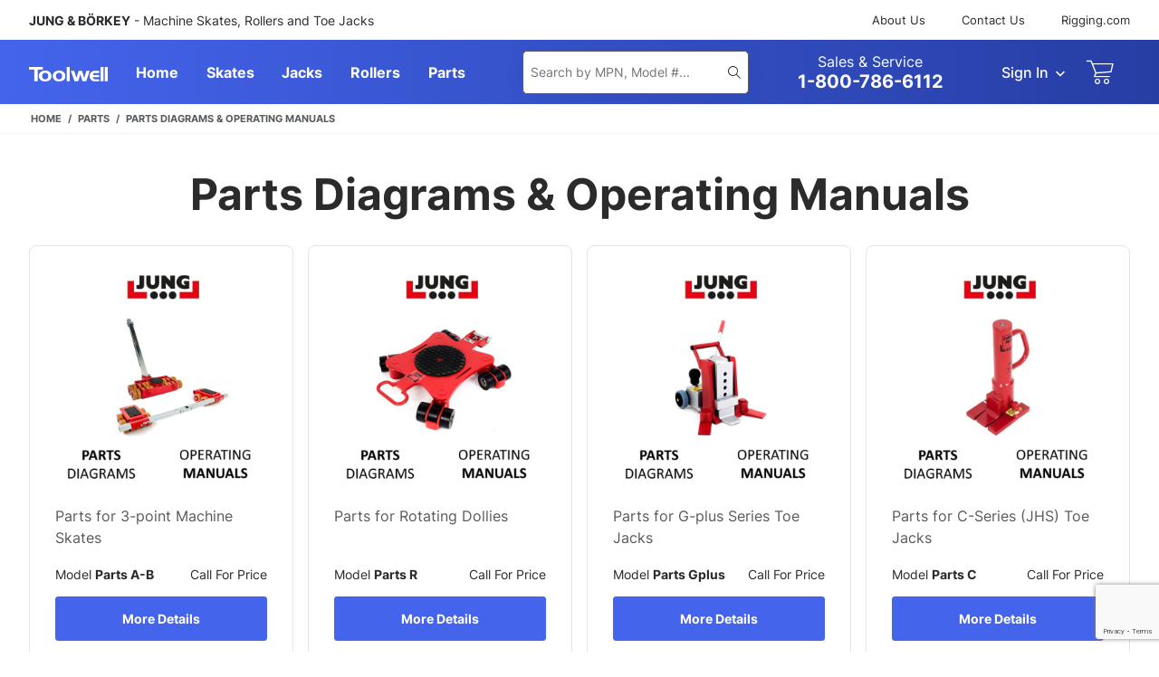

--- FILE ---
content_type: text/html; charset=utf-8
request_url: https://toolwell.com/parts-skates/
body_size: 9777
content:
<!DOCTYPE html>
<html lang="en" class="no-js"><head><script type="text/javascript">
var MMThemeBreakpoints =
[
{
"code":	"mobile",
"name":	"Mobile",
"start":	{
"unit": "px",
"value": ""
}
,
"end":	{
"unit": "em",
"value": "39.999"
}
}
,{
"code":	"tablet",
"name":	"Tablet",
"start":	{
"unit": "px",
"value": ""
}
,
"end":	{
"unit": "em",
"value": "59.999"
}
}
];
</script>
<script type="text/javascript">
var json_url = "https:\/\/toolwell.com\/mm5\/json.mvc\u003F";
var json_nosessionurl = "https:\/\/toolwell.com\/mm5\/json.mvc\u003F";
var Store_Code = "TW";
</script>
<script type="text/javascript" src="https://toolwell.com/mm5/clientside.mvc?T=0265da44&amp;M=1&amp;Module_Code=cmp-cssui-searchfield&amp;Filename=runtime.js" integrity="sha512-teSzrMibngbwdbfyXVRBh+8lflHmBOiRaSk8G1VQuZKH8AZxftMYDKg7Bp49VYQx4dAOB5Ig279wpH2rUpx/6w==" crossorigin="anonymous" async defer></script>
<script type="text/javascript">
var MMSearchField_Search_URL_sep = "https:\/\/toolwell.com\/search\/\u003FSearch=";
(function( obj, eventType, fn )
{
if ( obj.addEventListener )
{
obj.addEventListener( eventType, fn, false );
}
else if ( obj.attachEvent )
{
obj.attachEvent( 'on' + eventType, fn );
}
})( window, 'mmsearchfield_override', function()
{
MMSearchField.prototype.onMenuAppendHeader = function () {return null;};MMSearchField.prototype.onMenuAppendItem = function (data) {var span;span = newElement('span', {'class': 'g-search-preview__entry'}, null, null);span.innerHTML = data;return span;};MMSearchField.prototype.onMenuAppendStoreSearch = function (search_value) {var item;item = newElement('div', {'class': 'g-search-preview__search-all'}, null, null);item.element_text = newTextNode('Search store for product "' + search_value + '"', item);return item;};MMSearchField.prototype.onFocus = function () {this.element_menu.classList.toggle('g-search-preview--open');if (this.element_menu.classList.contains('g-search-preview-large')) {if (this.element_search && this.element_search.form) {this.element_search.form.classList.toggle('g-site-header__search-form-large--active');}}};MMSearchField.prototype.onBlur = function () {this.element_menu.classList.toggle('g-search-preview--open');if (this.element_menu.classList.contains('g-search-preview-large')) {if (this.element_search && this.element_search.form) {this.element_search.form.classList.toggle('g-site-header__search-form-large--active');}}};MMSearchField.prototype.onMenuAppendHeader = function () {return null;};MMSearchField.prototype.onMenuAppendItem = function (data) {var span = newElement('span', {class: 'g-search-preview__entry'}, null, null);span.innerHTML = data;return span;};MMSearchField.prototype.onMenuAppendStoreSearch = function (searchValue) {var item = newElement('div', {class: 'g-search-preview__search-all'}, null, null);// eslint-disable-next-line camelcaseitem.element_text = newTextNode('Search store for product "' + searchValue + '"', item);return item;};// eslint-disable-next-line camelcaseMMSearchField.prototype.Event_ESC = function (e){if (this.element_search.value) {eventStopPropagation(e);}this.element_search.value	= '';// eslint-disable-next-line camelcasethis.current_search	= '';// eslint-disable-next-line new-capthis.Menu_Empty();// eslint-disable-next-line new-capthis.Menu_Hide();return eventPreventDefault(e);};
} );
</script>
<script type="text/javascript" src="https://toolwell.com/mm5/clientside.mvc?T=0265da44&amp;M=1&amp;Filename=runtime_ui.js" integrity="sha512-/7xWGNe0sS/p3wr1li7dTArZ7U2U1wLTfYKLDGUh4nG7n6EV37Z6PmHUrztlddWy1VAMOFBZOvHSeKPkovwItw==" crossorigin="anonymous" async defer></script><script type="text/javascript" src="https://toolwell.com/mm5/clientside.mvc?T=0265da44&amp;M=1&amp;Filename=ajax.js" integrity="sha512-McXI+cXIEPNC7HbSz94S2XM/R0v5YdTRU+BO1YbBiuXQAIswLmoQv1FxQYIXJJj7wDp49pxe2Z2jkAzxlwdpHA==" crossorigin="anonymous" async defer></script>
<meta name="viewport" content="width=device-width, initial-scale=1">
<base href="https://toolwell.com/mm5/">
<link rel="icon" type="image/png" href="themes/genesis/branches/production/public/images/favicon.png">
<title>Toolwell | Parts &amp; Manuals for JUNG</title>
<link rel="canonical" href="https://toolwell.com/parts-skates/">
<meta name="description" content="Find machine skates, machine rollers, and toe jacks for moving machinery, equipment, and structures. We are the exclusive distributor for JUNG and Boerkey." />
<meta name="keywords" content="machine skates, industrial dollies, machinery moving, material handling, parts &amp; manuals for jung" />
<link as="font" rel="preload" type="font/woff" crossorigin="anonymous" href="/mm5/themes/genesis/branches/production/public/dist/fonts/7892b99d42e5e2fbda17.Genesis-Icons.woff" />
<link as="font" rel="preload" type="font/woff2" crossorigin="anonymous" href="/mm5/themes/genesis/branches/production/public/dist/fonts/54321e26b8bf4739a16d.inter-v12-latin-700.woff2" />
<link as="font" rel="preload" type="font/woff2" crossorigin="anonymous" href="/mm5/themes/genesis/branches/production/public/dist/fonts/be7cb18dc7caf47cf7e9.inter-v12-latin-regular.woff2" />
<link as="font" rel="preload" type="font/woff2" crossorigin="anonymous" href="/mm5/themes/genesis/branches/production/public/dist/fonts/c72c72b70c82b1f4bacf.inter-v12-latin-500.woff2" />
<link rel="stylesheet" href="/mm5/themes/genesis/branches/production/public/dist/main.css?t=1744135825" />
<link rel="stylesheet" href="/mm5/themes/genesis/branches/production/public/dist/page-code--CTGY.4089cc3c813852ac04a5.chunk.css" />
<link type="text/css" media="all" rel="stylesheet" integrity="sha256-lWOXBr8vqpiy3pliCN1FmPIYkHdcr8Y0nc2BRMranrA= sha384-0K5gx4GPe3B0+RaqthenpKbJBAscHbhUuTd+ZmjJoHkRs98Ms3Pm2S4BvJqkmBdh sha512-wrhf+QxqNNvI+O73Y1XxplLd/Bt2GG2kDlyCGfeByKkupyZlAKZKAHXE2TM9/awtFar6eWl+W9hNO6Mz2QrA6Q==" crossorigin="anonymous" href="https://toolwell.com/mm5/json.mvc?Store_Code=TW&amp;Function=CSSResource_Output&amp;CSSResource_Code=mm-theme-styles&T=32e5b50d" data-resource-group="modules" data-resource-code="mm-theme-styles" /><script type="text/javascript" data-resource-group="modules" data-resource-code="recaptcha_v3">
(() =>
{
var script;
script	= document.createElement( 'script' );
script.src	= 'https://www.google.com/recaptcha/api.js?render=6LeLMdUqAAAAAADpql3GYVSoTijBJV0O16loPRkL';
document.documentElement.appendChild( script );
} )();
document.addEventListener( 'DOMContentLoaded', () =>
{
var form, element, elements, form_lookup;
form_lookup = new Array();
elements = document.querySelectorAll( 'form input\u005Bname\u003D\"Action\"\u005D\u005Bvalue\u003D\"AUTH\"\u005D, form \u005Bname\u003D\"Action\"\u005D\u005Bvalue\u003D\"ORDR,SHIP,CTAX,AUTH\"\u005D' )
for ( element of elements )
{
if ( element instanceof HTMLFormElement )	form = element;
else if ( element.form instanceof HTMLFormElement )	form = element.form;
else
{
form = null;
while ( element )
{
if ( element instanceof HTMLFormElement )
{
form = element;
break;
}
element = element.parentNode;
}
}
if ( form && ( form_lookup.indexOf( form ) === -1 ) )
{
form_lookup.push( form );
new Miva_reCAPTCHAv3_FormSubmitListener( form, 'payment_authorization' );
}
}
elements = document.querySelectorAll( 'form input\u005Bname\u003D\"Action\"\u005D\u005Bvalue\u003D\"ICST\"\u005D' )
for ( element of elements )
{
if ( element instanceof HTMLFormElement )	form = element;
else if ( element.form instanceof HTMLFormElement )	form = element.form;
else
{
form = null;
while ( element )
{
if ( element instanceof HTMLFormElement )
{
form = element;
break;
}
element = element.parentNode;
}
}
if ( form && ( form_lookup.indexOf( form ) === -1 ) )
{
form_lookup.push( form );
new Miva_reCAPTCHAv3_FormSubmitListener( form, 'customer_account_create' );
}
}
elements = document.querySelectorAll( 'form input\u005Bname\u003D\"Action\"\u005D\u005Bvalue\u003D\"ICSQ\"\u005D, form input\u005Bname\u003D\"Action\"\u005D\u005Bvalue\u005E\u003D\"ICSQ,\"\u005D' )
for ( element of elements )
{
if ( element instanceof HTMLFormElement )	form = element;
else if ( element.form instanceof HTMLFormElement )	form = element.form;
else
{
form = null;
while ( element )
{
if ( element instanceof HTMLFormElement )
{
form = element;
break;
}
element = element.parentNode;
}
}
if ( form && ( form_lookup.indexOf( form ) === -1 ) )
{
form_lookup.push( form );
new Miva_reCAPTCHAv3_FormSubmitListener( form, 'customer_account_quick_create' );
}
}
elements = document.querySelectorAll( 'form input\u005Bname\u003D\"Action\"\u005D\u005Bvalue\u003D\"GENESIS_EMPW\u005D' )
for ( element of elements )
{
if ( element instanceof HTMLFormElement )	form = element;
else if ( element.form instanceof HTMLFormElement )	form = element.form;
else
{
form = null;
while ( element )
{
if ( element instanceof HTMLFormElement )
{
form = element;
break;
}
element = element.parentNode;
}
}
if ( form && ( form_lookup.indexOf( form ) === -1 ) )
{
form_lookup.push( form );
new Miva_reCAPTCHAv3_FormSubmitListener( form, 'customer_forgot_password' );
}
}
elements = document.querySelectorAll( 'form input\u005Bname\u003D\"Action\"\u005D\u005Bvalue\u003D\"CSTR\"\u005D' )
for ( element of elements )
{
if ( element instanceof HTMLFormElement )	form = element;
else if ( element.form instanceof HTMLFormElement )	form = element.form;
else
{
form = null;
while ( element )
{
if ( element instanceof HTMLFormElement )
{
form = element;
break;
}
element = element.parentNode;
}
}
if ( form && ( form_lookup.indexOf( form ) === -1 ) )
{
form_lookup.push( form );
new Miva_reCAPTCHAv3_FormSubmitListener( form, 'customer_reset_password' );
}
}
elements = document.querySelectorAll( 'form input\u005Bname\u003D\"Action\"\u005D\u005Bvalue\u003D\"LOGN\"\u005D, form input\u005Bname\u003D\"Action\"\u005D\u005Bvalue\u005E\u003D\"LOGN,\"\u005D' )
for ( element of elements )
{
if ( element instanceof HTMLFormElement )	form = element;
else if ( element.form instanceof HTMLFormElement )	form = element.form;
else
{
form = null;
while ( element )
{
if ( element instanceof HTMLFormElement )
{
form = element;
break;
}
element = element.parentNode;
}
}
if ( form && ( form_lookup.indexOf( form ) === -1 ) )
{
form_lookup.push( form );
new Miva_reCAPTCHAv3_FormSubmitListener( form, 'customer_login' );
}
}
elements = document.querySelectorAll( 'form input\u005Bname\u003D\"Action\"\u005D\u005Bvalue\u003D\"genesis_form_submitted\"\u005D' )
for ( element of elements )
{
if ( element instanceof HTMLFormElement )	form = element;
else if ( element.form instanceof HTMLFormElement )	form = element.form;
else
{
form = null;
while ( element )
{
if ( element instanceof HTMLFormElement )
{
form = element;
break;
}
element = element.parentNode;
}
}
if ( form && ( form_lookup.indexOf( form ) === -1 ) )
{
form_lookup.push( form );
new Miva_reCAPTCHAv3_FormSubmitListener( form, 'genesis_form_submitted' );
}
}
} );
class Miva_reCAPTCHAv3_FormSubmitListener
{
#form;
#submitting;
#event_submit;
#original_submit;
#recaptcha_action;
#event_fallback_submit;
constructor( form, recaptcha_action )
{
this.#form	= form;
this.#submitting	= false;
this.#original_submit	= form.submit;
this.#recaptcha_action	= recaptcha_action;
this.#event_fallback_submit	= () => { this.#form.submit(); };
this.#event_submit	= ( e ) =>
{
e.stopImmediatePropagation();
e.preventDefault();
//
// Trigger overwritten submit to build reCAPTCHAv3 response, where the original
// form submit will be restored in the callback and the "submit" listener removed.
//
this.#form.submit();
}
this.#form.submit	= () =>
{
if ( this.#submitting )
{
return;
}
this.#submitting = true;
Miva_reCAPTCHAv3_Submit( this.#recaptcha_action, ( token ) =>
{
var input_response;
this.#submitting	= false;
input_response	= document.createElement( 'input' );
input_response.type	= 'hidden';
input_response.name	= 'reCAPTCHAv3_Response';
input_response.value	= token;
this.#form.submit	= this.#original_submit;
this.#form.removeEventListener( 'submit', this.#event_submit, { capture: true } );
this.#form.appendChild( input_response );
if ( this.#form.requestSubmit )
{
this.#form.requestSubmit();
}
else
{
this.#form.addEventListener( 'submit', this.#event_fallback_submit );
this.#form.dispatchEvent( new Event( 'submit', { bubbles: true, cancelable: true } ) );
this.#form.removeEventListener( 'submit', this.#event_fallback_submit );
}
} );
};
this.#form.addEventListener( 'submit', this.#event_submit, { capture: true } );
}
}
function Miva_reCAPTCHAv3_Submit( recaptcha_action, callback )
{
try
{
grecaptcha.ready( () => {
try
{
grecaptcha.execute( '6LeLMdUqAAAAAADpql3GYVSoTijBJV0O16loPRkL', { action: recaptcha_action } ).then( ( token ) => {
callback( token );
} );
}
catch ( e )
{
setTimeout( () => callback( 'recaptcha failed' ) );
}
} );
}
catch ( e )
{
setTimeout( () => callback( 'recaptcha failed' ) );
}
}
</script></head><body class="g-site-wrapper"><div id="cross_device_baskets" class="readytheme-contentsection">
</div>
<script data-resource-group="global_header" data-resource-code="GTM-dataLayer">
var dataLayer = dataLayer || [];
dataLayer.push({
"canonicalUri": "\/parts-skates\/",
"requestUri": "\/parts-skates\/",
"pageCode": "CTGY",
"pageType": "category",
"pageName": "",
"userId": "0",
"userEmail": "",
"basketId": "provisional",
"categoryCode": "3-parts-for-Jung",
"categoryName": "Parts Diagrams \u0026 Operating Manuals",
"productCode": "",
"productName": "",
"checkoutStep": ""
});
// Google Tag Manager
(function(w,d,s,l,i){w[l]=w[l]||[];w[l].push({'gtm.start':
new Date().getTime(),event:'gtm.js'});var f=d.getElementsByTagName(s)[0],
j=d.createElement(s),dl=l!='dataLayer'?'&l='+l:'';j.async=true;j.src=
'https://www.googletagmanager.com/gtm.js?id='+i+dl;f.parentNode.insertBefore(j,f);
})(window,document,'script','dataLayer','GTM-KHWMTS3');
// End Google Tag Manager</script><aside id="js-mini-basket" class="g-mini-basket" aria-hidden="true"><div class="js-mini-basket" data-count="0" data-subtotal=""><div class="g-mini-basket__overlay" tabindex="-1" data-micromodal-close><div class="g-mini-basket__content u-bg-white" role="dialog" aria-modal="true" aria-labelledby="modal-mini-basket-title"><div id="js-mini-basket-loading-container" aria-hidden="true"></div><div class="g-mini-basket__header-container"><div class="g-mini-basket__header"><span id="modal-mini-basket-title" class="g-mini-basket__title">My Cart</span><button type="button" class="g-mini-basket__close g-button--no-styling" aria-label="Close Mini-Basket" data-micromodal-close><span class="u-icon-cross g-mini-basket__close-icon" aria-hidden="true"></span>Close</button></div></div><div class="g-mini-basket__footer g-mini-basket__empty"><div class="g-mini-basket__empty-title">Your Cart is Empty.</div><div class="g-mini-basket__empty-text">Add items to get started.</div><div class="g-mini-basket__continue-shopping"><button class="g-button-primary g-button-width--full" data-micromodal-close><span class="u-icon-arrow-left g-mini-basket__continue-shopping-icon" aria-hidden="true"></span>(Back to Page) Continue Shopping</button></div></div></div></div></div></aside><div class="g-site-header__top-navigation " role="region" aria-label="Featured promotions and support navigation links"><div class="g-wrapper"><div class="g-layout"><div class="g-layout__item u-width-12 u-width-7--xl u-text-center u-text-left--xl"><span id="header_message" class="readytheme-banner">
<span class="g-site-header__message">
	<span class="u-text-bold">JUNG & BÖRKEY</span> - Machine Skates, Rollers and Toe Jacks
</span>
</span>
</div><div class="g-layout g-layout--align-center g-layout__item u-hidden u-flex--xl u-width-5--l g-site-header__links u-hidden"><div class="g-layout__item"><div class="g-site-header__top-support-navigation">
<a class="g-site-header__top-support-navigation-link" href="https://toolwell.com/about-us/" title="About Us">About Us</a>
<a class="g-site-header__top-support-navigation-link" href="https://toolwell.com/contact-us/" title="Contact Us">Contact Us</a>
<a class="g-site-header__top-support-navigation-link" href="https://www.rigging.com/" title="Rigging.com">Rigging.com</a>
</div></div></div></div></div></div><header class="g-site-header"><div class="g-wrapper g-site-header__masthead"><div class="g-layout g-layout--align-center"><div class="g-layout__item u-width-4 u-width-2--m u-width-3--l u-hidden--xl"><button tabindex="0" aria-label="Open Mobile Navigation" class="g-button--no-styling g-navigation-mobile-menu-button u-icon-menu js-navigation-menu__open"><span class="u-hide-visually">Open Mobile Menu</span></button><button type="button" class="u-icon-search g-button--no-styling g-search-form-toggle-button js-search-form-toggle" data-micromodal-trigger="js-search-form" data-modal-options='{"awaitCloseAnimation": true, "awaitOpenAnimation": true, "disableScroll": false }'><span class="u-hide-visually">Open Search</span></button></div><div class="g-site-header__logo g-layout__item u-width-4 u-width-8--m u-width-6--l u-width-1--xl u-width-2--xxl u-text-center u-text-left--xl"><a href="https://toolwell.com/" title="Toolwell" rel="nofollow" class="u-inline-block u-width-12" data-message=""><img src="graphics/00000001/1/TOOLWELL_2.png" alt="Toolwell Logo" height="32" width="171"></a></div><div class="g-layout__item u-width-4--xl u-shown--xl g-site-navigation__wrap"><div id="navigation_menu" class="readytheme-contentsection">
<nav class="g-site-navigation g-navigation-menu js-navigation-menu is-hidden " aria-label="Toolwell, main-menu" role="menubar"><div class="g-navigation-menu__wrap" role="none"><div class="g-navigation-menu__parent" role="none"><a class="g-navigation-menu__link js-navigation-menu__link"href="https://toolwell.com/"aria-label="main-menu, Home"aria-haspopup="false"tabindex="0"role="menuitem"><span class="g-navigation-menu__text">Home</span></a></div><div class="g-navigation-menu__parent" role="none"><a class="g-navigation-menu__link js-navigation-menu__link"href="https://toolwell.com/machine-skates/"aria-label="main-menu, Skates"aria-haspopup="false"tabindex="-1"role="menuitem"><span class="g-navigation-menu__text">Skates</span></a></div><div class="g-navigation-menu__parent" role="none"><a class="g-navigation-menu__link js-navigation-menu__link"href="https://toolwell.com/toe-jacks/"aria-label="main-menu, Jacks"aria-haspopup="false"tabindex="-1"role="menuitem"><span class="g-navigation-menu__text">Jacks</span></a></div><div class="g-navigation-menu__parent" role="none"><a class="g-navigation-menu__link js-navigation-menu__link"href="https://toolwell.com/machine-rollers/"aria-label="main-menu, Rollers"aria-haspopup="false"tabindex="-1"role="menuitem"><span class="g-navigation-menu__text">Rollers</span></a></div><div class="g-navigation-menu__parent" role="none"><a class="g-navigation-menu__link js-navigation-menu__link"href="https://toolwell.com/parts/"aria-label="main-menu, Parts"aria-haspopup="false"tabindex="-1"role="menuitem"><span class="g-navigation-menu__text">Parts</span></a></div><div class="g-navigation-menu__footer u-hidden--xl">



<div class="g-navigation-menu__footer-item">
<div class="g-navigation-menu__parent" role="none">
<a class="g-navigation-menu__link js-navigation-menu__link"
href="https://toolwell.com/customer-login/"
aria-label="main-menu, Sign In"
aria-haspopup="true"
aria-expanded="false"
tabindex="-1"
role="menuitem">
<span class="g-navigation-menu__text"><span class="u-icon-user g-navigation-menu__icon"></span> Sign In</span>

</a>

</div>

<div class="g-navigation-menu__parent" role="none">
<a class="g-navigation-menu__link js-navigation-menu__link" href="https://toolwell.com/contact-us/" aria-label="main-menu, Contact Us" aria-haspopup="false" tabindex="-1" role="menuitem">
<span class="g-navigation-menu__text">
<span class="u-icon-contact g-navigation-menu__icon"></span> Contact Us
</span>
</a>
</div>
<div class="g-navigation-menu__parent" role="none">
<a class="g-navigation-menu__link js-navigation-menu__link" href="https://www.rigging.com/" aria-label="main-menu, Rigging.com" aria-haspopup="false" tabindex="-1" role="menuitem">
<span class="g-navigation-menu__text">
<span class="u-icon-globe g-navigation-menu__icon"></span> Rigging.com
</span>
</a>
</div>
</div>
<div class="g-navigation-menu__footer-item">
<div class="g-navigation-menu__parent" role="none">
<a class="g-navigation-menu__link js-navigation-menu__link" href="tel:1-800-786-6112" aria-label="main-menu, Sales & Service" aria-haspopup="false" tabindex="-1" role="menuitem">
<span class="g-navigation-menu__text g-navigation-menu__sales-service">
<span class="g-navigation-menu__sales-service--top">Sales & Service</span>
<span class="g-navigation-menu__sales-service--bottom">1-800-786-6112</span>
</span>
</a>
</div>
</div>
</div></div><button class="g-navigation-menu__close u-hidden--xl js-navigation-menu__close"aria-label="main-menu, Close menu"tabindex="-1"role="menuitem"><span class="g-navigation-menu__close--button"><span class="u-icon-cross" aria-hidden="true"></span></span></button></nav>
</div>
</div><div class="g-layout__item u-width-4 u-width-2--m u-width-3--l u-width-7--xl u-width-6--xxl u-flex g-layout--align-center u-text-right g-layout--justify-end g-site-header__search-wrap"><div class="g-search-modal" id="js-search-form" aria-hidden="true"><div tabindex="-1" data-micromodal-close><div class="g-search-modal__inner"><div class="search-g-modal__container" role="dialog" aria-modal="true" aria-labelledby="js-search-form-title"><div class="u-hide-visually" id="js-search-form-title">Product Search</div><div class="search-g-modal__content" id="js-search-form-content"><form class="g-site-header__search-form" method="post" action="https://toolwell.com/search/"><fieldset><legend class="u-hide-visually">Product Search</legend><div class="g-form-list"><div class="g-form-list__item g-form-list__item--full g-control-group u-flex"><input id="js-search-form-input" class="g-form-input g-control-group__field u-bg-transparent u-border-none" data-mm_searchfield="Yes" data-mm_searchfield_id="g-search-preview" type="search" name="Search" value="" placeholder="Search by MPN, Model #..." autocomplete="off" aria-label="Search by MPN, Model #..." required><button id="js-site-header__search-clear" class="g-button--no-styling g-site-header__search-clear" type="button" aria-hidden="true">Clear</button><button class="g-button g-control-group__button u-bg-transparent u-icon-search u-border-none g-site-header__search-button" type="submit"><span class="u-hide-visually">Search</span></button></div></div></fieldset><span class="g-search-preview" data-mm_searchfield_menu="Yes" data-mm_searchfield_id="g-search-preview"></span></form></div></div></div></div></div><div class="g-site-header__search-form-large-wrap u-hidden u-inline-block--xl"><form class="g-site-header__search-form-large" method="post" action="https://toolwell.com/search/"><fieldset><legend class="u-hide-visually">Product Search</legend><div class="g-form-list"><div class="g-control-group u-flex"><input id="js-search-form-input-large" class="g-form-input g-control-group__field u-bg-transparent u-border-none" data-mm_searchfield="Yes" data-mm_searchfield_id="g-search-preview-large" type="search" name="Search" value="" placeholder="Search by MPN, Model #..." autocomplete="off" aria-label="Search by MPN, Model #..." required><button class="g-button g-control-group__button u-bg-transparent u-icon-search u-border-none g-site-header__search-button" type="submit"><span class="u-hide-visually">Search</span></button></div></div></fieldset><span class="g-search-preview-large" data-mm_searchfield_menu="Yes" data-mm_searchfield_id="g-search-preview-large"></span></form></div><div class="g-site-header__phone u-hidden u-inline-block--xl"><div class="g-site-header__phone-title">Sales & Service</div><div class="g-site-header__phone-text">1-800-786-6112</div></div><div class="g-site-header__masthead-links u-text-right"><span class="g-site-header__masthead-customerlink"><a href="https://toolwell.com/customer-login/" class="u-inline-block u-hidden--l" data-micromodal-trigger="js-global-account" data-modal-options='{"awaitCloseAnimation": true, "awaitOpenAnimation": true, "disableScroll": false }'><span class="u-icon-user g-customerlink-icon" aria-hidden="true"></span><span class="u-hide-visually">Sign In</span></a><a href="https://toolwell.com/customer-login/" class="u-inline-block--l u-hidden g-account-link" data-micromodal-trigger="js-global-account" data-modal-options='{"awaitCloseAnimation": true, "awaitOpenAnimation": true, "disableScroll": false }'><span class="u-inline-block">Sign In</span><span class="u-inline-block u-icon-chevron-down g-customerlink-toggle" aria-hidden="true"></span></a><div id="js-global-account" class="g-global-account" aria-hidden="true"><div tabindex="-1" data-micromodal-close><div class="u-text-left g-global-account__inner"><div class="g-global-account__container" role="dialog" aria-modal="true" aria-labelledby="js-global-account-title"><div class="g-global-account__header u-text-right" id="js-global-account-title"><button class="u-inline-block g-button--no-styling g-account-link" data-micromodal-close><span class="u-inline-block" data-micromodal-close>Sign In</span><span class="u-inline-block u-icon-chevron-up g-customerlink-toggle" aria-hidden="true" data-micromodal-close></span></button></div><div class="g-global-account__content" id="js-global-account-content"><div class="g-type-title-4 g-global-account__title">Sign In To Account</div><form class="g-global-account__form js-form-validator" method="post" action="https://toolwell.com/parts-skates/" autocomplete="off"><fieldset><legend class="u-hide-visually">Global Account Log In</legend><input type="hidden" name="Action" value="LOGN" /><input type="hidden" name="Category_Code" value="3-parts-for-Jung" /><input type="hidden" name="Product_Code" value="" /><input type="hidden" name="Search" value="" /><input type="hidden" name="Per_Page" value="20" /><input type="hidden" name="Sort_By" value="disp_order" /><div class="g-form-list"><div class="g-form-list__item g-form-list__item--full"><label for="global-account__customer-login-email" class="g-form-label">Email Address</label><input id="global-account__customer-login-email" class="g-form-input" type="email" name="Customer_LoginEmail" value="" autocomplete="email" placeholder="Email" required></div><div class="g-form-list__item g-form-list__item--full"><label for="global-account__customer-password" class="g-form-label">Password</label><input id="global-account__customer-password" class="g-form-input" type="password" name="Customer_Password" autocomplete="current-password" placeholder="Password" required></div><div class="g-form-list__item g-form-list__item--full"><a class="g-regular-link g-global-account__form-fpwd" href="https://toolwell.com/forgot-password/" title="Forgot Your Password?" data-micromodal-trigger="modal-forgot-password">Forgot Password?</a></div><div class="g-form-list__item g-form-list__item--full"><input class="g-button-primary g-button-width--full" type="submit" value="Sign In"></div><div class="g-form-list__item g-form-list__item--full u-text-center g-global-account__form-footer">No Account? <a href="https://toolwell.com/customer-login/" class="g-display-link">Create One Now</a></div></div></fieldset></form></div></div></div></div></div></span><a class="g-site-header__basket-link js-mini-basket-open" href="https://toolwell.com/basket-contents/" aria-label="Open Mini Basket" aria-haspopup="dialog" data-modal-trigger="js-mini-basket"><span class="u-icon-cart-empty g-site-header__basket-link-icon" aria-hidden="true"></span><span class="g-site-header__basket-link-quantity js-mini-basket-count u-hidden u-inline-block--l">0</span></a></div></div></div></div></header><div class="g-breadcrumbs"><div class="g-wrapper"><!-- .g-breadcrumbs --><nav class="g-breadcrumbs__inner g-breadcrumbs--mobile-parent" aria-label="Breadcrumbs navigation"><ul class="g-breadcrumbs__list u-flex u-block--l g-list-inline"><li class="g-breadcrumbs__list__item g-list-inline__item u-inline--l u-text-uppercase u-text-bold u-hidden"><a href="https://toolwell.com/"><span>Home</span></a></li><li class="g-breadcrumbs__list__item g-list-inline__item u-inline--l u-text-uppercase u-text-bold g-breadcrumbs--back-to"><a href="https://toolwell.com/parts/" class="u-flex u-inline--l g-layout--align-center"><span class="u-hidden--l u-flex g-layout--align-center g-breadcrumbs--back-to-left"><span class="g-breadcrumbs--arrow-icon u-icon-arrow-left u-hidden--l u-flex" aria-hidden="true"></span> Back to&nbsp;</span><span class="g-breadcrumb--mobile-parent--name">Parts</span></a></li><li class="g-breadcrumbs__list__item g-list-inline__item u-inline--l u-text-uppercase u-text-bold u-hidden"><a href="https://toolwell.com/parts-skates/"><span>Parts Diagrams & Operating Manuals</span></a></li></ul></nav></div></div><main class="g-main-content-element"><div class="g-main-content-wrapper g-main-content-wrapper--margin"><div class="g-wrapper">
<div class="g-layout g-layout--justify-center">
<div class="g-layout__item u-width-12">
<div class="g-product-list-header">
<h1 class="g-product-list-header__heading g-type-title-1 g-page-title">Parts Diagrams &amp; Operating Manuals</h1>
</div>
</div>
</div>
</div>
<div class="g-wrapper">
<div class="g-layout g-layout--justify-center">
<div class="g-layout__item u-width-12">
</div>
<div class="g-layout u-width-12">
<div id="product-list" class="g-layout__item u-width-12">
<div class="g-layout u-grids-2 u-grids-3--m u-grids-4--l g-product-list js-gtm-list">
<div class="g-product-card g-product-card__hoverable g-layout__item js-gtm-impression lazyload" data-gtm-name="Parts for 3-point Machine Skates" data-gtm-id="part-Tri-skates" data-gtm-price="0"
>
<a class="g-product-card__link" href="https://toolwell.com/parts-for-3-point-machine-skates/" title="Parts for 3-point Machine Skates">
<div class="g-product-card__image">
<img class="g-product-card__image-source" src="graphics/00000001/2/parts-for-triskates-1_1000T_309x309.jpg" alt="">
</div>
<div class="g-product-card__footer">
<div class="g-product-card__name">Parts for 3-point Machine Skates</div>
<div class="g-product-card__information">
<div class="g-product-card__information-top">
<span class="g-product-card__model">
Model <strong>Parts A-B</strong>
</span>
<div class="g-product-card__pricing">
<span class="g-product-card__price">Call For Price</span>
</div>
</div>
<span class="g-button-primary g-button-width--full">More Details</span>
</div>
</div>
</a>
</div>
<div class="g-product-card g-product-card__hoverable g-layout__item js-gtm-impression lazyload" data-gtm-name="Parts for Rotating Dollies" data-gtm-id="Part-R-models" data-gtm-price="0"
>
<a class="g-product-card__link" href="https://toolwell.com/parts-for-3-point-rotating-dollies/" title="Parts for Rotating Dollies">
<div class="g-product-card__image">
<img class="g-product-card__image-source" src="graphics/00000001/2/parts-manual-rotating-1_1000T_309x309.jpg" alt="">
</div>
<div class="g-product-card__footer">
<div class="g-product-card__name">Parts for Rotating Dollies</div>
<div class="g-product-card__information">
<div class="g-product-card__information-top">
<span class="g-product-card__model">
Model <strong>Parts R</strong>
</span>
<div class="g-product-card__pricing">
<span class="g-product-card__price">Call For Price</span>
</div>
</div>
<span class="g-button-primary g-button-width--full">More Details</span>
</div>
</div>
</a>
</div>
<div class="g-product-card g-product-card__hoverable g-layout__item js-gtm-impression lazyload" data-gtm-name="Parts for G-plus Series Toe Jacks" data-gtm-id="part-Gplus-jacks" data-gtm-price="0"
>
<a class="g-product-card__link" href="https://toolwell.com/parts-for-g-plus-series-toe-jacks/" title="Parts for G-plus Series Toe Jacks">
<div class="g-product-card__image">
<img class="g-product-card__image-source" src="graphics/00000001/2/parts-for-Gplus-toe-jack-1_1000T_309x309.jpg" alt="">
</div>
<div class="g-product-card__footer">
<div class="g-product-card__name">Parts for G-plus Series Toe Jacks</div>
<div class="g-product-card__information">
<div class="g-product-card__information-top">
<span class="g-product-card__model">
Model <strong>Parts Gplus</strong>
</span>
<div class="g-product-card__pricing">
<span class="g-product-card__price">Call For Price</span>
</div>
</div>
<span class="g-button-primary g-button-width--full">More Details</span>
</div>
</div>
</a>
</div>
<div class="g-product-card g-product-card__hoverable g-layout__item js-gtm-impression lazyload" data-gtm-name="Parts for C-Series &#40;JHS&#41; Toe Jacks" data-gtm-id="part-JHS-jacks" data-gtm-price="0"
>
<a class="g-product-card__link" href="https://toolwell.com/parts-for-c-series/" title="Parts for C-Series &#40;JHS&#41; Toe Jacks">
<div class="g-product-card__image">
<img class="g-product-card__image-source" src="graphics/00000001/2/parts-for-JHS-toe-jack-1_1000T_309x309.jpg" alt="">
</div>
<div class="g-product-card__footer">
<div class="g-product-card__name">Parts for C-Series &#40;JHS&#41; Toe Jacks</div>
<div class="g-product-card__information">
<div class="g-product-card__information-top">
<span class="g-product-card__model">
Model <strong>Parts C</strong>
</span>
<div class="g-product-card__pricing">
<span class="g-product-card__price">Call For Price</span>
</div>
</div>
<span class="g-button-primary g-button-width--full">More Details</span>
</div>
</div>
</a>
</div>
<div class="g-product-card g-product-card__hoverable g-layout__item js-gtm-impression lazyload" data-gtm-name="Parts for S-Series &#40;JHS-ku&#41; Toe Jacks" data-gtm-id="part-JHS-ku-jacks" data-gtm-price="0"
>
<a class="g-product-card__link" href="https://toolwell.com/parts-for-s-series-jhs-ku-toe-jacks/" title="Parts for S-Series &#40;JHS-ku&#41; Toe Jacks">
<div class="g-product-card__image">
<img class="g-product-card__image-source" src="graphics/00000001/2/parts-for-S-toe-jacks_1000T_309x309.jpg" alt="">
</div>
<div class="g-product-card__footer">
<div class="g-product-card__name">Parts for S-Series &#40;JHS-ku&#41; Toe Jacks</div>
<div class="g-product-card__information">
<div class="g-product-card__information-top">
<span class="g-product-card__model">
Model <strong>Parts S</strong>
</span>
<div class="g-product-card__pricing">
<span class="g-product-card__price">Call For Price</span>
</div>
</div>
<span class="g-button-primary g-button-width--full">More Details</span>
</div>
</div>
</a>
</div>
<div class="g-product-card g-product-card__hoverable g-layout__item js-gtm-impression lazyload" data-gtm-name="Parts for C-twin-Series Toe Jacks" data-gtm-id="part-Ctwin-jacks" data-gtm-price="0"
>
<a class="g-product-card__link" href="https://toolwell.com/parts-for-c-twin-series-jhs-toe-jacks/" title="Parts for C-twin-Series Toe Jacks">
<div class="g-product-card__image">
<img class="g-product-card__image-source" src="graphics/00000001/2/parts-for-C-twin-toe-jacks-1_1000T_309x309.jpg" alt="">
</div>
<div class="g-product-card__footer">
<div class="g-product-card__name">Parts for C-twin-Series Toe Jacks</div>
<div class="g-product-card__information">
<div class="g-product-card__information-top">
<span class="g-product-card__model">
Model <strong>Parts C-twin</strong>
</span>
<div class="g-product-card__pricing">
<span class="g-product-card__price">Call For Price</span>
</div>
</div>
<span class="g-button-primary g-button-width--full">More Details</span>
</div>
</div>
</a>
</div>
<div class="g-product-card g-product-card__hoverable g-layout__item js-gtm-impression lazyload" data-gtm-name="Parts for JH-N, A and G Series Toe Jacks &#40;pre 1999&#41;" data-gtm-id="part-JHN-jacks" data-gtm-price="0"
>
<a class="g-product-card__link" href="https://toolwell.com/parts-for-jh-n-series-toe-jacks-pre-1999/" title="Parts for JH-N, A and G Series Toe Jacks &#40;pre 1999&#41;">
<div class="g-product-card__image">
<img class="g-product-card__image-source" src="graphics/00000001/2/parts-for-JH-N-toe-jack-1_1000T_309x309.jpg" alt="">
</div>
<div class="g-product-card__footer">
<div class="g-product-card__name">Parts for JH-N, A and G Series Toe Jacks &#40;pre 1999&#41;</div>
<div class="g-product-card__information">
<div class="g-product-card__information-top">
<span class="g-product-card__model">
Model <strong>Parts A-N-G</strong>
</span>
<div class="g-product-card__pricing">
<span class="g-product-card__price">Call For Price</span>
</div>
</div>
<span class="g-button-primary g-button-width--full">More Details</span>
</div>
</div>
</a>
</div>
<div class="g-product-card g-product-card__hoverable g-layout__item js-gtm-impression lazyload" data-gtm-name="Parts for JP15-25 Pumps &#40;pre 2005&#41;" data-gtm-id="part-P15-25-pumps" data-gtm-price="0"
>
<a class="g-product-card__link" href="https://toolwell.com/parts-for-jp15-25-pumps-pre-2005/" title="Parts for JP15-25 Pumps &#40;pre 2005&#41;">
<div class="g-product-card__image">
<img class="g-product-card__image-source" src="graphics/00000001/2/parts-for-JP15-25-pump-1_1000T_309x309.jpg" alt="">
</div>
<div class="g-product-card__footer">
<div class="g-product-card__name">Parts for JP15-25 Pumps &#40;pre 2005&#41;</div>
<div class="g-product-card__information">
<div class="g-product-card__information-top">
<span class="g-product-card__model">
Model <strong>Parts JP15-25</strong>
</span>
<div class="g-product-card__pricing">
<span class="g-product-card__price">Call For Price</span>
</div>
</div>
<span class="g-button-primary g-button-width--full">More Details</span>
</div>
</div>
</a>
</div>
</div>
</div>
</div>
<div class="g-layout__item u-width-12">
</div>
</div>
</div>
</div></main><footer class="g-site-footer"><div class="g-site-footer__inner"><div class="g-wrapper g-wrapper--flush"><div class="g-site-footer__content"><div class="g-site-footer__item g-site-footer__categories"><div class="g-menu g-collapsible-menu g-menu--collapsed js-collapsible-menu"><button type="button" id="footer_category-toggle" class="g-collapsible-menu__label g-button--no-styling js-collapsible-menu__toggle" for="footer_categories" aria-controls="footer_category-list" aria-expanded="true">Category</button><h2 class="g-menu__title" id="footer_categories_heading">Category</h2><div id="footer_category-list" class="g-menu__list" role="region" aria-labelledby="footer_category-toggle"><div class="g-menu__inner"><div class="g-layout"><div class="g-layout__item"><div><a class="g-menu__link g-regular-link" href="https://toolwell.com/machine-skates/" target="_self">Skates</a></div><div><a class="g-menu__link g-regular-link" href="https://toolwell.com/toe-jacks/" target="_self">Jacks</a></div><div><a class="g-menu__link g-regular-link" href="https://toolwell.com/machine-rollers/" target="_self">Rollers</a></div><div><a class="g-menu__link g-regular-link" href="https://toolwell.com/parts/" target="_self">Parts</a></div></div></div></div></div></div></div><div class="g-site-footer__item g-site-footer__quicklinks"><div class="g-menu g-collapsible-menu g-menu--collapsed js-collapsible-menu"><button type="button" id="quick_links-toggle" class="g-collapsible-menu__label g-button--no-styling js-collapsible-menu__toggle" for="quick_links" aria-controls="quick_links-list" aria-expanded="true">Quick Links</button><h2 class="g-menu__title" id="quick_links_heading">Quick Links</h2><div id="quick_links-list" class="g-menu__list" role="region" aria-labelledby="quick_links-toggle"><div class="g-menu__inner"><div class="g-layout"><div class="g-layout__item"><div><a class="g-menu__link g-regular-link" href="https://toolwell.com/about-us/" target="_self">About Us</a></div><div><a class="g-menu__link g-regular-link" href="https://toolwell.com/contact-us/" target="_self">Contact Us</a></div><div><a class="g-menu__link g-regular-link" href="https://toolwell.com/purchase-order-page/" target="_self">Purchase Orders</a></div><div><a class="g-menu__link g-regular-link" href="https://toolwell.com/international-ordering/" target="_self">International Orders</a></div><div><a class="g-menu__link g-regular-link" href="https://toolwell.com/shipping-and-return-policy/" target="_self">Shipping FAQ</a></div></div><div class="g-layout__item"><div><a class="g-menu__link g-regular-link" href="https://toolwell.com/learn-center/" target="_self">Resources</a></div><div><a class="g-menu__link g-regular-link" href="https://toolwell.com/return-policy/" target="_self">Return Policy</a></div><div><a class="g-menu__link g-regular-link" href="https://toolwell.com/privacy-policy/" target="_self">Privacy Policy</a></div><div><a class="g-menu__link g-regular-link" href="https://toolwell.com/terms-conditions/" target="_self">Terms & Conditions</a></div></div></div></div></div></div></div><div class="g-site-footer__item g-site-footer__item g-site-footer__contactus"><div class="g-menu g-collapsible-menu g-menu--collapsed js-collapsible-menu"><button type="button" id="footer_contactus-toggle" class="g-collapsible-menu__label g-button--no-styling js-collapsible-menu__toggle" for="footer_contactus" aria-controls="footer_contactus-list" aria-expanded="true">Contact Us</button><h2 class="g-menu__title" id="footer_contactus_heading">Contact Us</h2><div id="footer_contactus-list" class="g-menu__list" role="region" aria-labelledby="footer_contactus-toggle"><div class="g-menu__inner"><div class="g-layout"><div class="g-layout__item"><div class="g-site-footer__contactus-item"><strong>Int'l Tel:</strong> 1-404-530-9800</div><div class="g-site-footer__contactus-item"><strong>Toll Free:</strong> 1-800-786-6112</div><div class="g-site-footer__contactus-item"><strong>Toolwell, Inc.</strong><br>8000 Arrowridge Blvd. Suite B<br>Charlotte, NC 28273</div><div class="g-site-footer__contactus-item g-site-footer__contactus-footer u-hidden u-shown--l"><a href="https://www.rigging.com/" target="_blank" class="g-button-secondary">More Products Available At Rigging.Com</a></div></div></div></div></div></div></div>
<div class="g-site-footer__item g-site-footer__item g-site-footer__social"><div class="g-menu g-collapsible-menu g-menu--collapsed js-collapsible-menu"><button type="button" id="footer_social-toggle" class="g-collapsible-menu__label g-button--no-styling js-collapsible-menu__toggle" for="footer_social" aria-controls="footer_social-list" aria-expanded="true">Stay Connected</button><h2 class="g-menu__title" id="footer_social_heading">Stay Connected</h2><div id="footer_social-list" class="g-menu__list" role="region" aria-labelledby="footer_social-toggle"><div class="g-menu__inner"><div class="g-layout"><div class="g-layout g-layout__item u-grids-12 u-grids-8--l"><div class="g-site-footer__social-item g-layout__item"><a class="t-global-footer-social__link u-icon-facebook" href="https://www.facebook.com/Toolwell/" aria-label="Facebook" target="_blank" rel="noreferrer"></a></div><div class="g-site-footer__social-item g-layout__item"><a class="t-global-footer-social__link u-icon-twitter-x" href="https://twitter.com/toolwell" aria-label="𝕏 (Twitter)" target="_blank" rel="noreferrer"></a></div><div class="g-site-footer__social-item g-layout__item"><a class="t-global-footer-social__link u-icon-youtube" href="https://www.youtube.com/channel/UCkIzSBHk0wvdBV9UNIzWSIg/videos" aria-label="YouTube" target="_blank" rel="noreferrer"></a></div><div class="g-site-footer__social-item g-layout__item"><a class="t-global-footer-social__link u-icon-vimeo" href="https://vimeo.com/toolwell" aria-label="Vimeo" rel="noreferrer" target="_blank"></a></div></div></div></div></div></div></div></div>
</div></div></div><div class="g-site-footer__disclaimer"><div class="g-wrapper"><div class="g-layout"><div class="g-layout__item u-width-12 u-text-center"><div class="g-site-footer__disclaimer--contactus u-hidden--l"><a href="https://www.rigging.com/" target="_blank" class="g-button-secondary">More Products Available At Rigging.Com</a></div>Copyright &copy; 1999-2026 Toolwell, Inc.</div></div></div></div></footer><div class="g-modal g-modal--slide" id="modal-forgot-password" aria-hidden="true">
<div class="g-modal__overlay" tabindex="-1" data-micromodal-close>
<div id="modal-forgot-password-container" class="g-modal__container js-loading-container" role="dialog" aria-modal="true" aria-labelledby="modal-forgot-password-title">
<div class="js-loading-element" aria-hidden="true"></div>
<div class="g-modal__header">
<p class="g-modal__title" id="modal-forgot-password-title">Password Reset</p>
<button class="g-modal__close" aria-label="Close modal" data-micromodal-close></button>
</div>
<div class="g-modal__content" id="modal-forgot-password-content">
<p class="g-messages g-messages--info">
<span>Enter your email address and we will send you an email to get you started on reseting your password.</span>
</p>


<form class="js-form-validator js-form-show-loading" method="post" action="https://toolwell.com/genesis-custom-forgot-password-logic/" autocomplete="off">
<fieldset>
<legend class="u-hide-visually">Password Reset</legend>
<div class="g-form-list">

<input type="hidden" name="Action" value="GENESIS_EMPW" />
<div class="g-form-list__item g-form-list__item--full">
<label class="g-form-label is-required" for="Customer_LoginEmail">Email Address</label>
<input id="Customer_LoginEmail" class="g-form-input" type="email" name="Customer_LoginEmail" autocomplete="email" required>
</div>

<div class="g-form-list__item g-form-list__item--full u-text-right">
<input class="g-button-primary" type="submit" value="Submit" title="Submit" aria-label="Retrieve Password">
</div>
</div>
</fieldset>
</form>
</div>
</div>
</div>
</div>
<button id="js-back-to-top-button" type="button" class="g-button--no-styling u-icon-arrow-up g-back-to-top-button" aria-label="Back To Top" data-scroll-to="body"><span class="u-hide-visually">Back to Top</span></button><script data-resource-group="global_footer" data-resource-code="settings">theme_path = 'themes/genesis/branches/production/';
(function (mivaJS) {
mivaJS.Store_Code = 'TW';
mivaJS.Product_Code = 'part-P15-25-pumps';
mivaJS.Category_Code = '3-parts-for-Jung';
mivaJS.Breadcrumbs_Current_Item_Link = 'https:\/\/toolwell.com\/parts\/';
mivaJS.Customer_Login = '';
mivaJS.Screen = 'CTGY';
mivaJS.Page_Code = 'CTGY';
mivaJS.Basket_Url = 'https:\/\/toolwell.com\/basket-contents\/\u003F';
mivaJS.Japi_Url = 'https:\/\/toolwell.com\/json-api-page\/\u003F';
mivaJS.Privacy_Policy_Url = 'https:\/\/toolwell.com\/privacy-policy\/';
mivaJS.Currency_Code = 'USD';




mivaJS.passwordSettings = [{"message":"6 characters or more","pattern":"\u005E.\u007B6,\u007D$"},{"message":"At least one letter","pattern":"\u0028\u003F\u003D.\u002A\u003F\u005Ba-zA-Z\u005D\u0029"},{"message":"At least one number or special character","pattern":"\u0028\u003F\u003D.\u002A\u003F\u005B\u005Ea-zA-Z\u005D\u007C\u005B0-9\u005D\u0029"}];

}(window.mivaJS || (window.mivaJS = {})));</script><script type="application/ld+json" data-resource-group="global_footer" data-resource-code="json_ld">
{
"@context": "https://schema.org",
"@graph":
[
{
"@type": "Organization",
"name": "Toolwell, Inc.",
"logo": "https:\/\/toolwell.com\/mm5\/graphics\/00000001\/1\/TOOLWELL_2.png",
"sameAs": ["https://www.facebook.com/Toolwell/","https://twitter.com/toolwell","https://vimeo.com/toolwell","https://www.youtube.com/channel/UCkIzSBHk0wvdBV9UNIzWSIg/videos"],
"url" : "https:\/\/toolwell.com\/"
},
{
"@type": "WebSite",
"url": "https:\/\/toolwell.com\/",
"potentialAction": {
"@type": "SearchAction",
"target": {
"@type": "EntryPoint",
"urlTemplate": "https:\/\/toolwell.com\/search\/\u003FSearch={Search}"
},
"query-input": "required name=Search"
}
},
{
"@type": "BreadcrumbList",
"itemListElement": [{
"@type": "ListItem",
"position": 1,
"name": "Home",
"item": "https:\/\/toolwell.com\/"
}
,{
"@type": "ListItem",
"position": 2,
"name": "Parts",
"item": "https:\/\/toolwell.com\/parts\/"
}
,{
"@type": "ListItem",
"position": 3,
"name": "Parts Diagrams \u0026 Operating Manuals",
"item": "https:\/\/toolwell.com\/parts-skates\/"
}
]
}
]
}</script><script src="/mm5/themes/genesis/branches/production/public/dist/main.js?t=1744135825"></script><script>(function(){function c(){var b=a.contentDocument||a.contentWindow.document;if(b){var d=b.createElement('script');d.innerHTML="window.__CF$cv$params={r:'9c5397c24d28cf81',t:'MTc2OTYzNTg0NQ=='};var a=document.createElement('script');a.src='/cdn-cgi/challenge-platform/scripts/jsd/main.js';document.getElementsByTagName('head')[0].appendChild(a);";b.getElementsByTagName('head')[0].appendChild(d)}}if(document.body){var a=document.createElement('iframe');a.height=1;a.width=1;a.style.position='absolute';a.style.top=0;a.style.left=0;a.style.border='none';a.style.visibility='hidden';document.body.appendChild(a);if('loading'!==document.readyState)c();else if(window.addEventListener)document.addEventListener('DOMContentLoaded',c);else{var e=document.onreadystatechange||function(){};document.onreadystatechange=function(b){e(b);'loading'!==document.readyState&&(document.onreadystatechange=e,c())}}}})();</script><script defer src="https://static.cloudflareinsights.com/beacon.min.js/vcd15cbe7772f49c399c6a5babf22c1241717689176015" integrity="sha512-ZpsOmlRQV6y907TI0dKBHq9Md29nnaEIPlkf84rnaERnq6zvWvPUqr2ft8M1aS28oN72PdrCzSjY4U6VaAw1EQ==" data-cf-beacon='{"version":"2024.11.0","token":"1723eabb592d46d88c211281cffb2459","r":1,"server_timing":{"name":{"cfCacheStatus":true,"cfEdge":true,"cfExtPri":true,"cfL4":true,"cfOrigin":true,"cfSpeedBrain":true},"location_startswith":null}}' crossorigin="anonymous"></script>
</body></html>

--- FILE ---
content_type: text/html; charset=utf-8
request_url: https://www.google.com/recaptcha/api2/anchor?ar=1&k=6LeLMdUqAAAAAADpql3GYVSoTijBJV0O16loPRkL&co=aHR0cHM6Ly90b29sd2VsbC5jb206NDQz&hl=en&v=N67nZn4AqZkNcbeMu4prBgzg&size=invisible&anchor-ms=20000&execute-ms=30000&cb=7zflkoylss7n
body_size: 48753
content:
<!DOCTYPE HTML><html dir="ltr" lang="en"><head><meta http-equiv="Content-Type" content="text/html; charset=UTF-8">
<meta http-equiv="X-UA-Compatible" content="IE=edge">
<title>reCAPTCHA</title>
<style type="text/css">
/* cyrillic-ext */
@font-face {
  font-family: 'Roboto';
  font-style: normal;
  font-weight: 400;
  font-stretch: 100%;
  src: url(//fonts.gstatic.com/s/roboto/v48/KFO7CnqEu92Fr1ME7kSn66aGLdTylUAMa3GUBHMdazTgWw.woff2) format('woff2');
  unicode-range: U+0460-052F, U+1C80-1C8A, U+20B4, U+2DE0-2DFF, U+A640-A69F, U+FE2E-FE2F;
}
/* cyrillic */
@font-face {
  font-family: 'Roboto';
  font-style: normal;
  font-weight: 400;
  font-stretch: 100%;
  src: url(//fonts.gstatic.com/s/roboto/v48/KFO7CnqEu92Fr1ME7kSn66aGLdTylUAMa3iUBHMdazTgWw.woff2) format('woff2');
  unicode-range: U+0301, U+0400-045F, U+0490-0491, U+04B0-04B1, U+2116;
}
/* greek-ext */
@font-face {
  font-family: 'Roboto';
  font-style: normal;
  font-weight: 400;
  font-stretch: 100%;
  src: url(//fonts.gstatic.com/s/roboto/v48/KFO7CnqEu92Fr1ME7kSn66aGLdTylUAMa3CUBHMdazTgWw.woff2) format('woff2');
  unicode-range: U+1F00-1FFF;
}
/* greek */
@font-face {
  font-family: 'Roboto';
  font-style: normal;
  font-weight: 400;
  font-stretch: 100%;
  src: url(//fonts.gstatic.com/s/roboto/v48/KFO7CnqEu92Fr1ME7kSn66aGLdTylUAMa3-UBHMdazTgWw.woff2) format('woff2');
  unicode-range: U+0370-0377, U+037A-037F, U+0384-038A, U+038C, U+038E-03A1, U+03A3-03FF;
}
/* math */
@font-face {
  font-family: 'Roboto';
  font-style: normal;
  font-weight: 400;
  font-stretch: 100%;
  src: url(//fonts.gstatic.com/s/roboto/v48/KFO7CnqEu92Fr1ME7kSn66aGLdTylUAMawCUBHMdazTgWw.woff2) format('woff2');
  unicode-range: U+0302-0303, U+0305, U+0307-0308, U+0310, U+0312, U+0315, U+031A, U+0326-0327, U+032C, U+032F-0330, U+0332-0333, U+0338, U+033A, U+0346, U+034D, U+0391-03A1, U+03A3-03A9, U+03B1-03C9, U+03D1, U+03D5-03D6, U+03F0-03F1, U+03F4-03F5, U+2016-2017, U+2034-2038, U+203C, U+2040, U+2043, U+2047, U+2050, U+2057, U+205F, U+2070-2071, U+2074-208E, U+2090-209C, U+20D0-20DC, U+20E1, U+20E5-20EF, U+2100-2112, U+2114-2115, U+2117-2121, U+2123-214F, U+2190, U+2192, U+2194-21AE, U+21B0-21E5, U+21F1-21F2, U+21F4-2211, U+2213-2214, U+2216-22FF, U+2308-230B, U+2310, U+2319, U+231C-2321, U+2336-237A, U+237C, U+2395, U+239B-23B7, U+23D0, U+23DC-23E1, U+2474-2475, U+25AF, U+25B3, U+25B7, U+25BD, U+25C1, U+25CA, U+25CC, U+25FB, U+266D-266F, U+27C0-27FF, U+2900-2AFF, U+2B0E-2B11, U+2B30-2B4C, U+2BFE, U+3030, U+FF5B, U+FF5D, U+1D400-1D7FF, U+1EE00-1EEFF;
}
/* symbols */
@font-face {
  font-family: 'Roboto';
  font-style: normal;
  font-weight: 400;
  font-stretch: 100%;
  src: url(//fonts.gstatic.com/s/roboto/v48/KFO7CnqEu92Fr1ME7kSn66aGLdTylUAMaxKUBHMdazTgWw.woff2) format('woff2');
  unicode-range: U+0001-000C, U+000E-001F, U+007F-009F, U+20DD-20E0, U+20E2-20E4, U+2150-218F, U+2190, U+2192, U+2194-2199, U+21AF, U+21E6-21F0, U+21F3, U+2218-2219, U+2299, U+22C4-22C6, U+2300-243F, U+2440-244A, U+2460-24FF, U+25A0-27BF, U+2800-28FF, U+2921-2922, U+2981, U+29BF, U+29EB, U+2B00-2BFF, U+4DC0-4DFF, U+FFF9-FFFB, U+10140-1018E, U+10190-1019C, U+101A0, U+101D0-101FD, U+102E0-102FB, U+10E60-10E7E, U+1D2C0-1D2D3, U+1D2E0-1D37F, U+1F000-1F0FF, U+1F100-1F1AD, U+1F1E6-1F1FF, U+1F30D-1F30F, U+1F315, U+1F31C, U+1F31E, U+1F320-1F32C, U+1F336, U+1F378, U+1F37D, U+1F382, U+1F393-1F39F, U+1F3A7-1F3A8, U+1F3AC-1F3AF, U+1F3C2, U+1F3C4-1F3C6, U+1F3CA-1F3CE, U+1F3D4-1F3E0, U+1F3ED, U+1F3F1-1F3F3, U+1F3F5-1F3F7, U+1F408, U+1F415, U+1F41F, U+1F426, U+1F43F, U+1F441-1F442, U+1F444, U+1F446-1F449, U+1F44C-1F44E, U+1F453, U+1F46A, U+1F47D, U+1F4A3, U+1F4B0, U+1F4B3, U+1F4B9, U+1F4BB, U+1F4BF, U+1F4C8-1F4CB, U+1F4D6, U+1F4DA, U+1F4DF, U+1F4E3-1F4E6, U+1F4EA-1F4ED, U+1F4F7, U+1F4F9-1F4FB, U+1F4FD-1F4FE, U+1F503, U+1F507-1F50B, U+1F50D, U+1F512-1F513, U+1F53E-1F54A, U+1F54F-1F5FA, U+1F610, U+1F650-1F67F, U+1F687, U+1F68D, U+1F691, U+1F694, U+1F698, U+1F6AD, U+1F6B2, U+1F6B9-1F6BA, U+1F6BC, U+1F6C6-1F6CF, U+1F6D3-1F6D7, U+1F6E0-1F6EA, U+1F6F0-1F6F3, U+1F6F7-1F6FC, U+1F700-1F7FF, U+1F800-1F80B, U+1F810-1F847, U+1F850-1F859, U+1F860-1F887, U+1F890-1F8AD, U+1F8B0-1F8BB, U+1F8C0-1F8C1, U+1F900-1F90B, U+1F93B, U+1F946, U+1F984, U+1F996, U+1F9E9, U+1FA00-1FA6F, U+1FA70-1FA7C, U+1FA80-1FA89, U+1FA8F-1FAC6, U+1FACE-1FADC, U+1FADF-1FAE9, U+1FAF0-1FAF8, U+1FB00-1FBFF;
}
/* vietnamese */
@font-face {
  font-family: 'Roboto';
  font-style: normal;
  font-weight: 400;
  font-stretch: 100%;
  src: url(//fonts.gstatic.com/s/roboto/v48/KFO7CnqEu92Fr1ME7kSn66aGLdTylUAMa3OUBHMdazTgWw.woff2) format('woff2');
  unicode-range: U+0102-0103, U+0110-0111, U+0128-0129, U+0168-0169, U+01A0-01A1, U+01AF-01B0, U+0300-0301, U+0303-0304, U+0308-0309, U+0323, U+0329, U+1EA0-1EF9, U+20AB;
}
/* latin-ext */
@font-face {
  font-family: 'Roboto';
  font-style: normal;
  font-weight: 400;
  font-stretch: 100%;
  src: url(//fonts.gstatic.com/s/roboto/v48/KFO7CnqEu92Fr1ME7kSn66aGLdTylUAMa3KUBHMdazTgWw.woff2) format('woff2');
  unicode-range: U+0100-02BA, U+02BD-02C5, U+02C7-02CC, U+02CE-02D7, U+02DD-02FF, U+0304, U+0308, U+0329, U+1D00-1DBF, U+1E00-1E9F, U+1EF2-1EFF, U+2020, U+20A0-20AB, U+20AD-20C0, U+2113, U+2C60-2C7F, U+A720-A7FF;
}
/* latin */
@font-face {
  font-family: 'Roboto';
  font-style: normal;
  font-weight: 400;
  font-stretch: 100%;
  src: url(//fonts.gstatic.com/s/roboto/v48/KFO7CnqEu92Fr1ME7kSn66aGLdTylUAMa3yUBHMdazQ.woff2) format('woff2');
  unicode-range: U+0000-00FF, U+0131, U+0152-0153, U+02BB-02BC, U+02C6, U+02DA, U+02DC, U+0304, U+0308, U+0329, U+2000-206F, U+20AC, U+2122, U+2191, U+2193, U+2212, U+2215, U+FEFF, U+FFFD;
}
/* cyrillic-ext */
@font-face {
  font-family: 'Roboto';
  font-style: normal;
  font-weight: 500;
  font-stretch: 100%;
  src: url(//fonts.gstatic.com/s/roboto/v48/KFO7CnqEu92Fr1ME7kSn66aGLdTylUAMa3GUBHMdazTgWw.woff2) format('woff2');
  unicode-range: U+0460-052F, U+1C80-1C8A, U+20B4, U+2DE0-2DFF, U+A640-A69F, U+FE2E-FE2F;
}
/* cyrillic */
@font-face {
  font-family: 'Roboto';
  font-style: normal;
  font-weight: 500;
  font-stretch: 100%;
  src: url(//fonts.gstatic.com/s/roboto/v48/KFO7CnqEu92Fr1ME7kSn66aGLdTylUAMa3iUBHMdazTgWw.woff2) format('woff2');
  unicode-range: U+0301, U+0400-045F, U+0490-0491, U+04B0-04B1, U+2116;
}
/* greek-ext */
@font-face {
  font-family: 'Roboto';
  font-style: normal;
  font-weight: 500;
  font-stretch: 100%;
  src: url(//fonts.gstatic.com/s/roboto/v48/KFO7CnqEu92Fr1ME7kSn66aGLdTylUAMa3CUBHMdazTgWw.woff2) format('woff2');
  unicode-range: U+1F00-1FFF;
}
/* greek */
@font-face {
  font-family: 'Roboto';
  font-style: normal;
  font-weight: 500;
  font-stretch: 100%;
  src: url(//fonts.gstatic.com/s/roboto/v48/KFO7CnqEu92Fr1ME7kSn66aGLdTylUAMa3-UBHMdazTgWw.woff2) format('woff2');
  unicode-range: U+0370-0377, U+037A-037F, U+0384-038A, U+038C, U+038E-03A1, U+03A3-03FF;
}
/* math */
@font-face {
  font-family: 'Roboto';
  font-style: normal;
  font-weight: 500;
  font-stretch: 100%;
  src: url(//fonts.gstatic.com/s/roboto/v48/KFO7CnqEu92Fr1ME7kSn66aGLdTylUAMawCUBHMdazTgWw.woff2) format('woff2');
  unicode-range: U+0302-0303, U+0305, U+0307-0308, U+0310, U+0312, U+0315, U+031A, U+0326-0327, U+032C, U+032F-0330, U+0332-0333, U+0338, U+033A, U+0346, U+034D, U+0391-03A1, U+03A3-03A9, U+03B1-03C9, U+03D1, U+03D5-03D6, U+03F0-03F1, U+03F4-03F5, U+2016-2017, U+2034-2038, U+203C, U+2040, U+2043, U+2047, U+2050, U+2057, U+205F, U+2070-2071, U+2074-208E, U+2090-209C, U+20D0-20DC, U+20E1, U+20E5-20EF, U+2100-2112, U+2114-2115, U+2117-2121, U+2123-214F, U+2190, U+2192, U+2194-21AE, U+21B0-21E5, U+21F1-21F2, U+21F4-2211, U+2213-2214, U+2216-22FF, U+2308-230B, U+2310, U+2319, U+231C-2321, U+2336-237A, U+237C, U+2395, U+239B-23B7, U+23D0, U+23DC-23E1, U+2474-2475, U+25AF, U+25B3, U+25B7, U+25BD, U+25C1, U+25CA, U+25CC, U+25FB, U+266D-266F, U+27C0-27FF, U+2900-2AFF, U+2B0E-2B11, U+2B30-2B4C, U+2BFE, U+3030, U+FF5B, U+FF5D, U+1D400-1D7FF, U+1EE00-1EEFF;
}
/* symbols */
@font-face {
  font-family: 'Roboto';
  font-style: normal;
  font-weight: 500;
  font-stretch: 100%;
  src: url(//fonts.gstatic.com/s/roboto/v48/KFO7CnqEu92Fr1ME7kSn66aGLdTylUAMaxKUBHMdazTgWw.woff2) format('woff2');
  unicode-range: U+0001-000C, U+000E-001F, U+007F-009F, U+20DD-20E0, U+20E2-20E4, U+2150-218F, U+2190, U+2192, U+2194-2199, U+21AF, U+21E6-21F0, U+21F3, U+2218-2219, U+2299, U+22C4-22C6, U+2300-243F, U+2440-244A, U+2460-24FF, U+25A0-27BF, U+2800-28FF, U+2921-2922, U+2981, U+29BF, U+29EB, U+2B00-2BFF, U+4DC0-4DFF, U+FFF9-FFFB, U+10140-1018E, U+10190-1019C, U+101A0, U+101D0-101FD, U+102E0-102FB, U+10E60-10E7E, U+1D2C0-1D2D3, U+1D2E0-1D37F, U+1F000-1F0FF, U+1F100-1F1AD, U+1F1E6-1F1FF, U+1F30D-1F30F, U+1F315, U+1F31C, U+1F31E, U+1F320-1F32C, U+1F336, U+1F378, U+1F37D, U+1F382, U+1F393-1F39F, U+1F3A7-1F3A8, U+1F3AC-1F3AF, U+1F3C2, U+1F3C4-1F3C6, U+1F3CA-1F3CE, U+1F3D4-1F3E0, U+1F3ED, U+1F3F1-1F3F3, U+1F3F5-1F3F7, U+1F408, U+1F415, U+1F41F, U+1F426, U+1F43F, U+1F441-1F442, U+1F444, U+1F446-1F449, U+1F44C-1F44E, U+1F453, U+1F46A, U+1F47D, U+1F4A3, U+1F4B0, U+1F4B3, U+1F4B9, U+1F4BB, U+1F4BF, U+1F4C8-1F4CB, U+1F4D6, U+1F4DA, U+1F4DF, U+1F4E3-1F4E6, U+1F4EA-1F4ED, U+1F4F7, U+1F4F9-1F4FB, U+1F4FD-1F4FE, U+1F503, U+1F507-1F50B, U+1F50D, U+1F512-1F513, U+1F53E-1F54A, U+1F54F-1F5FA, U+1F610, U+1F650-1F67F, U+1F687, U+1F68D, U+1F691, U+1F694, U+1F698, U+1F6AD, U+1F6B2, U+1F6B9-1F6BA, U+1F6BC, U+1F6C6-1F6CF, U+1F6D3-1F6D7, U+1F6E0-1F6EA, U+1F6F0-1F6F3, U+1F6F7-1F6FC, U+1F700-1F7FF, U+1F800-1F80B, U+1F810-1F847, U+1F850-1F859, U+1F860-1F887, U+1F890-1F8AD, U+1F8B0-1F8BB, U+1F8C0-1F8C1, U+1F900-1F90B, U+1F93B, U+1F946, U+1F984, U+1F996, U+1F9E9, U+1FA00-1FA6F, U+1FA70-1FA7C, U+1FA80-1FA89, U+1FA8F-1FAC6, U+1FACE-1FADC, U+1FADF-1FAE9, U+1FAF0-1FAF8, U+1FB00-1FBFF;
}
/* vietnamese */
@font-face {
  font-family: 'Roboto';
  font-style: normal;
  font-weight: 500;
  font-stretch: 100%;
  src: url(//fonts.gstatic.com/s/roboto/v48/KFO7CnqEu92Fr1ME7kSn66aGLdTylUAMa3OUBHMdazTgWw.woff2) format('woff2');
  unicode-range: U+0102-0103, U+0110-0111, U+0128-0129, U+0168-0169, U+01A0-01A1, U+01AF-01B0, U+0300-0301, U+0303-0304, U+0308-0309, U+0323, U+0329, U+1EA0-1EF9, U+20AB;
}
/* latin-ext */
@font-face {
  font-family: 'Roboto';
  font-style: normal;
  font-weight: 500;
  font-stretch: 100%;
  src: url(//fonts.gstatic.com/s/roboto/v48/KFO7CnqEu92Fr1ME7kSn66aGLdTylUAMa3KUBHMdazTgWw.woff2) format('woff2');
  unicode-range: U+0100-02BA, U+02BD-02C5, U+02C7-02CC, U+02CE-02D7, U+02DD-02FF, U+0304, U+0308, U+0329, U+1D00-1DBF, U+1E00-1E9F, U+1EF2-1EFF, U+2020, U+20A0-20AB, U+20AD-20C0, U+2113, U+2C60-2C7F, U+A720-A7FF;
}
/* latin */
@font-face {
  font-family: 'Roboto';
  font-style: normal;
  font-weight: 500;
  font-stretch: 100%;
  src: url(//fonts.gstatic.com/s/roboto/v48/KFO7CnqEu92Fr1ME7kSn66aGLdTylUAMa3yUBHMdazQ.woff2) format('woff2');
  unicode-range: U+0000-00FF, U+0131, U+0152-0153, U+02BB-02BC, U+02C6, U+02DA, U+02DC, U+0304, U+0308, U+0329, U+2000-206F, U+20AC, U+2122, U+2191, U+2193, U+2212, U+2215, U+FEFF, U+FFFD;
}
/* cyrillic-ext */
@font-face {
  font-family: 'Roboto';
  font-style: normal;
  font-weight: 900;
  font-stretch: 100%;
  src: url(//fonts.gstatic.com/s/roboto/v48/KFO7CnqEu92Fr1ME7kSn66aGLdTylUAMa3GUBHMdazTgWw.woff2) format('woff2');
  unicode-range: U+0460-052F, U+1C80-1C8A, U+20B4, U+2DE0-2DFF, U+A640-A69F, U+FE2E-FE2F;
}
/* cyrillic */
@font-face {
  font-family: 'Roboto';
  font-style: normal;
  font-weight: 900;
  font-stretch: 100%;
  src: url(//fonts.gstatic.com/s/roboto/v48/KFO7CnqEu92Fr1ME7kSn66aGLdTylUAMa3iUBHMdazTgWw.woff2) format('woff2');
  unicode-range: U+0301, U+0400-045F, U+0490-0491, U+04B0-04B1, U+2116;
}
/* greek-ext */
@font-face {
  font-family: 'Roboto';
  font-style: normal;
  font-weight: 900;
  font-stretch: 100%;
  src: url(//fonts.gstatic.com/s/roboto/v48/KFO7CnqEu92Fr1ME7kSn66aGLdTylUAMa3CUBHMdazTgWw.woff2) format('woff2');
  unicode-range: U+1F00-1FFF;
}
/* greek */
@font-face {
  font-family: 'Roboto';
  font-style: normal;
  font-weight: 900;
  font-stretch: 100%;
  src: url(//fonts.gstatic.com/s/roboto/v48/KFO7CnqEu92Fr1ME7kSn66aGLdTylUAMa3-UBHMdazTgWw.woff2) format('woff2');
  unicode-range: U+0370-0377, U+037A-037F, U+0384-038A, U+038C, U+038E-03A1, U+03A3-03FF;
}
/* math */
@font-face {
  font-family: 'Roboto';
  font-style: normal;
  font-weight: 900;
  font-stretch: 100%;
  src: url(//fonts.gstatic.com/s/roboto/v48/KFO7CnqEu92Fr1ME7kSn66aGLdTylUAMawCUBHMdazTgWw.woff2) format('woff2');
  unicode-range: U+0302-0303, U+0305, U+0307-0308, U+0310, U+0312, U+0315, U+031A, U+0326-0327, U+032C, U+032F-0330, U+0332-0333, U+0338, U+033A, U+0346, U+034D, U+0391-03A1, U+03A3-03A9, U+03B1-03C9, U+03D1, U+03D5-03D6, U+03F0-03F1, U+03F4-03F5, U+2016-2017, U+2034-2038, U+203C, U+2040, U+2043, U+2047, U+2050, U+2057, U+205F, U+2070-2071, U+2074-208E, U+2090-209C, U+20D0-20DC, U+20E1, U+20E5-20EF, U+2100-2112, U+2114-2115, U+2117-2121, U+2123-214F, U+2190, U+2192, U+2194-21AE, U+21B0-21E5, U+21F1-21F2, U+21F4-2211, U+2213-2214, U+2216-22FF, U+2308-230B, U+2310, U+2319, U+231C-2321, U+2336-237A, U+237C, U+2395, U+239B-23B7, U+23D0, U+23DC-23E1, U+2474-2475, U+25AF, U+25B3, U+25B7, U+25BD, U+25C1, U+25CA, U+25CC, U+25FB, U+266D-266F, U+27C0-27FF, U+2900-2AFF, U+2B0E-2B11, U+2B30-2B4C, U+2BFE, U+3030, U+FF5B, U+FF5D, U+1D400-1D7FF, U+1EE00-1EEFF;
}
/* symbols */
@font-face {
  font-family: 'Roboto';
  font-style: normal;
  font-weight: 900;
  font-stretch: 100%;
  src: url(//fonts.gstatic.com/s/roboto/v48/KFO7CnqEu92Fr1ME7kSn66aGLdTylUAMaxKUBHMdazTgWw.woff2) format('woff2');
  unicode-range: U+0001-000C, U+000E-001F, U+007F-009F, U+20DD-20E0, U+20E2-20E4, U+2150-218F, U+2190, U+2192, U+2194-2199, U+21AF, U+21E6-21F0, U+21F3, U+2218-2219, U+2299, U+22C4-22C6, U+2300-243F, U+2440-244A, U+2460-24FF, U+25A0-27BF, U+2800-28FF, U+2921-2922, U+2981, U+29BF, U+29EB, U+2B00-2BFF, U+4DC0-4DFF, U+FFF9-FFFB, U+10140-1018E, U+10190-1019C, U+101A0, U+101D0-101FD, U+102E0-102FB, U+10E60-10E7E, U+1D2C0-1D2D3, U+1D2E0-1D37F, U+1F000-1F0FF, U+1F100-1F1AD, U+1F1E6-1F1FF, U+1F30D-1F30F, U+1F315, U+1F31C, U+1F31E, U+1F320-1F32C, U+1F336, U+1F378, U+1F37D, U+1F382, U+1F393-1F39F, U+1F3A7-1F3A8, U+1F3AC-1F3AF, U+1F3C2, U+1F3C4-1F3C6, U+1F3CA-1F3CE, U+1F3D4-1F3E0, U+1F3ED, U+1F3F1-1F3F3, U+1F3F5-1F3F7, U+1F408, U+1F415, U+1F41F, U+1F426, U+1F43F, U+1F441-1F442, U+1F444, U+1F446-1F449, U+1F44C-1F44E, U+1F453, U+1F46A, U+1F47D, U+1F4A3, U+1F4B0, U+1F4B3, U+1F4B9, U+1F4BB, U+1F4BF, U+1F4C8-1F4CB, U+1F4D6, U+1F4DA, U+1F4DF, U+1F4E3-1F4E6, U+1F4EA-1F4ED, U+1F4F7, U+1F4F9-1F4FB, U+1F4FD-1F4FE, U+1F503, U+1F507-1F50B, U+1F50D, U+1F512-1F513, U+1F53E-1F54A, U+1F54F-1F5FA, U+1F610, U+1F650-1F67F, U+1F687, U+1F68D, U+1F691, U+1F694, U+1F698, U+1F6AD, U+1F6B2, U+1F6B9-1F6BA, U+1F6BC, U+1F6C6-1F6CF, U+1F6D3-1F6D7, U+1F6E0-1F6EA, U+1F6F0-1F6F3, U+1F6F7-1F6FC, U+1F700-1F7FF, U+1F800-1F80B, U+1F810-1F847, U+1F850-1F859, U+1F860-1F887, U+1F890-1F8AD, U+1F8B0-1F8BB, U+1F8C0-1F8C1, U+1F900-1F90B, U+1F93B, U+1F946, U+1F984, U+1F996, U+1F9E9, U+1FA00-1FA6F, U+1FA70-1FA7C, U+1FA80-1FA89, U+1FA8F-1FAC6, U+1FACE-1FADC, U+1FADF-1FAE9, U+1FAF0-1FAF8, U+1FB00-1FBFF;
}
/* vietnamese */
@font-face {
  font-family: 'Roboto';
  font-style: normal;
  font-weight: 900;
  font-stretch: 100%;
  src: url(//fonts.gstatic.com/s/roboto/v48/KFO7CnqEu92Fr1ME7kSn66aGLdTylUAMa3OUBHMdazTgWw.woff2) format('woff2');
  unicode-range: U+0102-0103, U+0110-0111, U+0128-0129, U+0168-0169, U+01A0-01A1, U+01AF-01B0, U+0300-0301, U+0303-0304, U+0308-0309, U+0323, U+0329, U+1EA0-1EF9, U+20AB;
}
/* latin-ext */
@font-face {
  font-family: 'Roboto';
  font-style: normal;
  font-weight: 900;
  font-stretch: 100%;
  src: url(//fonts.gstatic.com/s/roboto/v48/KFO7CnqEu92Fr1ME7kSn66aGLdTylUAMa3KUBHMdazTgWw.woff2) format('woff2');
  unicode-range: U+0100-02BA, U+02BD-02C5, U+02C7-02CC, U+02CE-02D7, U+02DD-02FF, U+0304, U+0308, U+0329, U+1D00-1DBF, U+1E00-1E9F, U+1EF2-1EFF, U+2020, U+20A0-20AB, U+20AD-20C0, U+2113, U+2C60-2C7F, U+A720-A7FF;
}
/* latin */
@font-face {
  font-family: 'Roboto';
  font-style: normal;
  font-weight: 900;
  font-stretch: 100%;
  src: url(//fonts.gstatic.com/s/roboto/v48/KFO7CnqEu92Fr1ME7kSn66aGLdTylUAMa3yUBHMdazQ.woff2) format('woff2');
  unicode-range: U+0000-00FF, U+0131, U+0152-0153, U+02BB-02BC, U+02C6, U+02DA, U+02DC, U+0304, U+0308, U+0329, U+2000-206F, U+20AC, U+2122, U+2191, U+2193, U+2212, U+2215, U+FEFF, U+FFFD;
}

</style>
<link rel="stylesheet" type="text/css" href="https://www.gstatic.com/recaptcha/releases/N67nZn4AqZkNcbeMu4prBgzg/styles__ltr.css">
<script nonce="_29_j9ZxjukMKsKPPD_O4w" type="text/javascript">window['__recaptcha_api'] = 'https://www.google.com/recaptcha/api2/';</script>
<script type="text/javascript" src="https://www.gstatic.com/recaptcha/releases/N67nZn4AqZkNcbeMu4prBgzg/recaptcha__en.js" nonce="_29_j9ZxjukMKsKPPD_O4w">
      
    </script></head>
<body><div id="rc-anchor-alert" class="rc-anchor-alert"></div>
<input type="hidden" id="recaptcha-token" value="[base64]">
<script type="text/javascript" nonce="_29_j9ZxjukMKsKPPD_O4w">
      recaptcha.anchor.Main.init("[\x22ainput\x22,[\x22bgdata\x22,\x22\x22,\[base64]/[base64]/[base64]/[base64]/[base64]/[base64]/KGcoTywyNTMsTy5PKSxVRyhPLEMpKTpnKE8sMjUzLEMpLE8pKSxsKSksTykpfSxieT1mdW5jdGlvbihDLE8sdSxsKXtmb3IobD0odT1SKEMpLDApO08+MDtPLS0pbD1sPDw4fFooQyk7ZyhDLHUsbCl9LFVHPWZ1bmN0aW9uKEMsTyl7Qy5pLmxlbmd0aD4xMDQ/[base64]/[base64]/[base64]/[base64]/[base64]/[base64]/[base64]\\u003d\x22,\[base64]\\u003d\\u003d\x22,\x22wo5WIsKyw4Fqw5vDkG1+w5tqXsKeRzx8wp7CrsO+d8OxwrwGFhQbGcK7M0/DnS9HwqrDpsOHDWjCkCHCk8OLDsK5RsK5TsOKwqzCnV4Dwo8AwrPDm2DCgsOvNcO4wozDlcORw6YWwpVUw4QjPhHCrMKqNcKkO8OTUk/Dk0fDqMKcw5/Dr1IgwpdBw5vDgcOKwrZ2wpTCkMKcVcKLZcK/McKOZG3DkVdTwpbDvUBPSSTCsMOSRm9QFMOfIMKQw79xTUzDqcKyK8O5YinDgWPCmcKNw5LCtmZhwrccwo9Aw5XDrhfCtMKROSo6wqI8wqLDi8KWwpLCn8O4wr5Dwq7DksKNw6jDp8K2wrvDmQ/Cl3B9DygzwprDncObw70TdEQcZhjDnC0rO8Kvw5cww7DDgsKIw5fDt8Oiw64Rw5kfAMOEwp8Gw4d/I8O0wpzCplPCicOSw6zDqMOfHsK1SMOPwpt4GsOXUsO5QWXCgcKCw5HDvDjClcKqwpMZwpjCs8KLwojCvU5qwqPDi8OXBMOWTMOxOcOWFsOEw7FZwpHCrsOcw4/Ch8Oqw4HDjcOkacK5w4Qbw6xuFsKtw5ExwozDrAQfT2Ujw6BTwq9YEglXecOcwpbCq8Kjw6rCiSPDuxw0D8OyZ8OSbMOkw63CiMOVQwnDs1x/JTvDnsOsL8O+G1obeMOOG0jDm8OSFcKgwrbCkcOWK8KIw5zDp3rDggrCplvCqMOiw5nDiMKwHXkMDVdcBxzCksOAw6XCoMKtwrbDq8ObYMKNCTlmE206wqw3Z8OLIx3Ds8KRwqUrw5/[base64]/Cn8OuwrhBKcKZwpzDr8OddsOwf8KfwrLCgMKFwp7DvhZyw7XCtsKhWsKzVsKCYcKhEWHCiWXDk8OmCcOBEAIdwo5CwqLCv0bDs20PCMKVPH7Cj2srwro8KFbDuSnCo2/CkW/[base64]/DtjZGw6DDrXQOLcOFe8K7XcKreMOlOwR9QcOpw6TCksObwpnCtMKxWF5WWcKfW1h/wpvDvMK2w7zCosKTWsOnIDdgfBYFWE1nesODY8K8woHCssKmwoEUw6jCrMK+w7tRS8OoQMOxIcONw5wsw6vCm8Onwo/Dt8OEwr8cDXTCkmDCrcOpBlLCkcKDw7nDtSTDrxfClcKOwpJ5GMOydMOvw6HCtx7DmSBRwrfCisK6Z8OLw7bDhsOUw4F+NMOdw7TDvcKdecKKwrxxQsK2XDnDk8K6w4/CkxMNw7vDi8KTOmDDhz/[base64]/CkjtFw5/CrSXDghDDvsKjwoUzKHU1WcKQw53DusKqTMO1wo93wrIMw6F+HcKzwrNiw5kGwp1EBMOJEiJ3XcKMw6U7wrvDjsOxwrkrwpTDuw/DtT/CvcONBl9mAcOjT8OqPExMw5t2wolzw6ExwrAlwqfCtTfDpsOeCcKSw50fw7vDocKWb8Kkwr3DoiBeFRbDrT3DncOEE8OqAcKFIzZNw5YQw5bDjwM0wq/DojxuScOhMEXClsOtNcO6dn9GMMO6w5oMw5Ukw7jDvT7Dmhh6w7g5bEbCqsOkw4zDocKOwpYodA4Hw7hIwrzDvMOLwooHw70lwoLCpHw+w7Rkw54Dw44Aw50dwr7CvMKLMFDCk0cuwphRfyotwqXCqcOrPMKaBk/DlMKjVcKywrPDvsOMB8KLw6bCqcOGwo1Mw5w+B8Kmw6UNwr0tDWNiQUh2PcKVamvDqsKfXMOGUcKyw4Qlw41JaiwnRMORwqTDqA0uDsK/w5HCqMOpwo7DggwSwrvCsVllwpgYw6QEw7rDmMO9wpg9VMKbGWo/fTXCsyNjw6VKBnROw7rCvsKmw7zCmHsBw7zDl8OuKw/CpsOUw5DDjMOcwoPCkl/DvcKRecONHcKXwoXCgMKGw4rCr8KPw4bCiMK4wr9LTB40wrfDun7DvBwYYcKkbMKfwrHCs8O+w6UZwrDCvsKnw7YrQg9NJxV+wpRlw7vDtcOyScKxGSDCs8KFwrXDj8OtGsOXZ8KEBMKmcsKKdivDlSLCnSHDu3/[base64]/[base64]/DhsKIwoTDqHErXcORJsOYwoDCrGzCpSLDuG7ChSfDjyNgUMOhAEFlFyZtwrFsVsKPw68Fc8K/[base64]/CgRfCuWjCmyMSwqshOBE4HntGw5A1fsKmwojDqQfCn8OQCWjDqCPCvF3CnVALdVkfHD8Rw5QhUMO6csK4w7AfeyzCtsOpwqvCkivCqsO3EiBxNR/DmcK9wqITw7Q+woLDk3duYMO5IMKcaS/CtGsxwpDDoMO/wpExw6dfSsOWw4xpwpIqw5s5ccK0w5fDhMKMBcO7JU/CinJGwrjCnTjDjcK4w6cLPMKaw6bDmy0HB3zDgRxmD2zDiHhmw7vCk8KGw7lLXWgcX8Oew53DnsOWNsOuw7NMwqR1RMOywrpUbMKQFhEeKzAYwpbDrsO7wofCiMOQCRsxwpEtacKXT1/Dlk/Cs8KCw40CVCJiw4hzw7R1NcK9MsO6w5QcdmtGejvCksOcXcOOY8OyM8Oyw6B6wo1SwojDkMKDw68QLUrCnsKfw7c1Jm7Dg8OiwrPCkMOpw4pcwqJBfHzDuU/Ch2bCjsO/w7/CvgELVMKCwovDrVZILRDCuX8DwptKMMKCUmdZSUzDj2Mew6hpwozCtRDChFlVwpNYETTDr0bCgsKPwpJcSSLDqcKMwrXDucOgw7o2BMOkfiLCi8OWATpPw4U/awBEfcOILMKKO2nCiT8DVzDCh1Fgw5xOKGXDhMOmKcO5wrbCnDLCisO3woLCv8KwJxM+wr/CnsKowoFiwr5FI8KME8OMXcO7w5dWwpbDjjXCjsOEGjrCtzrCpMKMbAvDt8KwQ8Oew7XDusOowr0Cw7xDYH/CpMOpKjhNwrDDjFvDrXzDuBFsI3Rhw6jDi21kdz3Dh0vDjcOhQQpnw7RRTBM2UMK5QsOEE2fCpnPDpsOqw7MZwqpxW3R6w64Qw4jCmCXDrng+NcKXF28zw4ITO8OZbcOFw4PCmW1XwrVkw6/CvmLCikHDg8OkD3nDmHnCr3ARw6MoWBzClsKRwog0K8OLw77DklPCj0/CnDNaccO1aMOPXcONCyAeGVlDwqAMwrDDmQkhOcKMwrLDssKIwrseWMOoEMKOw4g8w4wmEsKpwq/Dgi7DiTXCs8O8TCPCq8OXOcKuwqzDuFYkRFnDsDXDocOGw6lUZcOML8KawqAxwphQbGTDs8O9OsOddgFDw6LDrlJVw6FDUmXDnhl9w6FMwqp7w51UcTvCmw3CuMO2w7vCscOmw6DCt2PCisOhwo9jw7Rnw4kYZMK/ZcO9RsKUdADDkMOPw5XDrSzCt8Kmw5kDw47CrmjDhsKhwqbCt8O8w5TCn8OoesKxKMORVW8Gwr5Vw7ZaBQjCi3jDgkPDusO/w4YiTcOoBz8Hw5JHO8OuNjYow77CncK4w7nClsK/w50tZ8K6wrnDrRfCk8OzeMO3bBLCucOaLGfCtcKPw49iwr/CrMO1wo0JNx7CkcKnTj1qwoDCog5ew6LDuQV9U18qwpp1wpIXcsOQICrCgUnDhsKkwozCigYTw4rDmMKOw4PDoMKDccO/BX/ClsKRw4bDhMOtw7BxwpHDmQsDd09cwo3Cp8KbfwE2OsO6w6NdLRrCjMODFRvCslFIwqRtwrVfwoFWNAZtw6nDpMKRZAXDkCotwr/ChBtcesKww4LDm8K2w4JJwpwqb8O6KWjDphTCkW89LMOcwqY5w4fChjB6w4dFdcKHw4TChsK1DhrDgnZlwpfCsBlfwrBvWUbDoCfDgMKxw5jChT7Dnj7Dk1N5dcK/wqfDjsKhw6rCqA0Nw4zDlcKDegTCr8OYw6vDscOSfApWwr/ClAJTJG1PwoHCnMO+wq7Drxx2NSvDgznDrcOAXMKhQW1fw4zDo8KhV8Kpwpthw5ROw7DCj2nCr2AEYjzDtcKoQMKfw7Qbw77DrVjDvVcEw4zCpFzCg8OVO0UdGQhdd0jDlHRcwpvDoVDDmsOBw5/[base64]/DssKjfk8eN8OzwoXDrjYlwprDmMOfw41Vw6jCvA1sPcK0bsOlB27DosKAcGZzw54QU8OnIWLCp1lOwoRgwrMzwrAFdCTCnwXCkV/DgSbDlEfDtMOhKXpZWCcAwo7DkHoUw5XDg8O7w740w57Dl8O5OhkFw7BQw6ZZYsKSeUrDlR7CqcKkSl8RFHLDq8OkZj7CmmQ4w5omw7sCOQ8/[base64]/DozUkw4FEw4nDrQjDt8KSasOYwovCtsKOw7czFgfCiCxlwpx4wrd/wpsuw4peO8K1MxXCtsKWw6HCncKjRERhwrcXZGRAw4XDjFbCsFcdSMO3Gn3DvSjDvsKywrLCqioRwp7CsMKsw6Iqe8K3wpDDgA3DmWbDjAc1wo/DsG7CgkALAMOHTsK2wpTDiDzDgT/[base64]/DgGnDminDn8OCw5tNRztZw4YYwqnDucK4w5d9wrzClTp/wrDCr8OUOHdGwotlw4cuw7skwosoMcOzw7k7WkgXPFLDoBMeQlJ9wrTDkR1GNx3DmhrDhMO4XsOGFw/CjlVxN8KLwrjCoSlOw4jClSzCu8OVU8KzAnEiQ8KRwokuw7hfSMKoWcO0EzLDtMK/ZHIxw5rCu2NRFMO2wq3Ch8O1w6DDi8K1w5J3w4YIwqJzw5Zzw5DCkmNxwopTFgLDocOgL8Krw4t7w6jCqxpkw5Ycw7/DonbCriHCr8K9w4hRAsOLZcKzGhvDt8KkDsKjwqJzw47Drkxfw7IFdXzDjBMnw6cwCEVbYW3DrsOtwp7CtsKATQJVw4HCikFuF8ODPBgDw7FGwoTCklzCnXnDrV7ClsKtwpAXw41Lw6LCl8O5XMKLcT7CosO7wrMFw74VwqR/w5kSw4Fxw4IZw5IFcARSw6wmC1ssdhnClEk9w7bDvMK/w57CvMKfb8ObMMOVw65PwohGUGTCkSMSM3EywpvDvBQtw5TDlsKqw7kYcglgwrvCusKTTUHChcKxIcKfAyDDiksqIxTDm8KuNmNiMsOuKk/DsMO2IcOJJVDDgWwZw7/Dv8OJJ8O9wpHDjFLCksKpeUjCiRZkw7p/[base64]/CnMOrKmzCtsOhwqJgwqN0D8OxM1HClMOxwpbDt8OOwrzDjEo0w5fDukcGwoYfcibCgcOWdnJoVH0hFcKYF8OeWkgjZcKOw5/CpGNWwq0OJmXDt1lNw6bCgFjDlcK/Lhliwq7CslFpwpbCoyhuZUHDphrDnBTCqcO2wqnDg8OPNVDDrwDCjsOgPi9Rw7vCinJ0wpkXZMKWMsOmbgZawqIeZMKfNzdAw7Mhw57DpsKrAMOORSvCh1XCr2nDpU/Dn8Osw7HDssODwqxiAMO6OytdbUoIHw/Cn2/ChAnCuX/[base64]/Dk8OVw63CqibDinNMWD1bIBDChW3Cj8KWei9mwq3Dn8KLFyJ+KsODEFEqw4pHw4ZsHcOpw7bCkFYJwq0/CXvDkyDDt8O/w5IJJcOnc8OfwocDalPDpcKfw5HDhMKIw6/CncK/[base64]/[base64]/[base64]/CgMKGJlhrwqUQWSrCsUzDvyPCvcKqIC90wrXDjmbCn8O5wqDDsMK5LScPVsKDwrrCpCPCq8KpEmBEw5QAwpzDh3/DsB1tKMOUw6HDrMODPF7DucK2Wi/DjcOnFj7DosOlf1DCk0skKsO3ZsO9wpjCgMKkwrjCthPDs8KHwoJ5d8OQwqVXwoHCu1XCsAvDg8K9FyLCuQHChsORL07DssOYw4zCvQFmBsO0LiHCkMORYsOPZ8Kaw6kywqd1wp/CvcK3wojCo8K3w59/[base64]/Ci8KuCUfDocOiRF9KJi5KwozDrgpGwoolw4l7w5gHwqBnbzTCjEkKF8Kdw5bCpMOPRsKZQQjDsnMYw5UCwqjCjcOYbHVdw73DpsKQYHfDlcKvw4jDpWXDk8Ktw4ItEcKrwpZeYXrCqcKywpnCimLCnmjCjsOgOFfCu8OGdSHDqsKuw5Ubwp/CkwN9wr/CsUbDkxHDnsO2w5bDmmkow4PDpsKOworDj3jCo8Ovw43DnsOKUcKwEgkJPMOvXW5xMF0Hw64jw5vDqj/Cm2bCnMO7TRzCozLCr8OBBMKBwoHCvsOrw4EHw7LDgHzDrn5gVGBCw4/DhhzCl8OTwojCrsOVRsO4w5lNMSRKw4YgQxUHBR5/QsKsHzDDqsKOVQAaw5NNw5vDmsKLSMK8YiHCljRIwrJTAXLDtFwmRcOywovCnmvCsndBVMOvTCAswqvClmdfw4EeYMOvwq3DhcOFecOVwobCuQ/DskBvwrpJwo7DrMKow64/M8OfworDocKzwpEUJsKFCcOKOwLDpzTCn8KFw7xhSMOUN8Opw5ooN8Kdw5DCi1w1w5zDljrDmSAZDycLwpErOcKjw7zDoQvDpsKmwpPCjD4DGcOufsK9FFPCoTnCtEMvCj/[base64]/CmijDoh3CkwjCmiVlGsObBHEmw4BBwqrDrcK2w4PDkcKRThp7w7fDvyR4w7YKTB1UCwjCuRvDiWXCl8KMw7Ijw6bCicKAw6UbREp5SMOpw6LDjhnDlnvCm8O0PMKcw4vCpV/[base64]/WMONwrLCowcGwqfCrMKiFX1/wrcCCMOuc8K1w4VnEmbCr0NJUcOyDCbCrsKDI8Kjb3XDn13DtsODPS8Dw7wZwpXCuCfCmjTCti7Dn8O3wqXCr8KCGMO2w7BOJcOYw6AwwotDY8OhTC/CuCYLw5/DocK4w4/[base64]/CpyJZw5rCmMOnw7bDs8Kqwp/[base64]/[base64]/DvCQ/NArCtlkTdmrDhgHCkEnDqijDsMKdwq1Fw4XCl8O8wqhzw6U5dnA4woYHP8ObTsK5GsKtwo8Iw6sww7LCtRbDsMKMbMKCw6jCncO/wrFhSEjCnibCh8OWwpjDpjsxSyl9wqlaEsODwqVlD8ObwoF1w6ZRC8OeMih/wpTDs8KCcMO9w7dRQzfCrTvCpCDCkEoFZjHCqlHDisOVMUMFw45Gw4/ChUVrejgCa8OeMyPCuMOSPsOEwoFFbMOAw7Mnw4nDvMOLw4kDw7MPw6s8fMK8w48yN07DhB8BwpA0w5HDmcKEBTBoWcOhQHjDlm7Di1p9TykIwphqwoXCgx7CvCTDkURfwqLCmkTDm0duwptWwp3CuQ/DvMK/w7R9JBQeLcK6w6nCpsKMw4rDsMOfwqfClEoJU8K9w4tQw43DscK0DVdSwo/Dj0INYsK3w7DCl8O4OcK7woAeJcKXLsKrcU93w5kDDsOUw7XDsRXCisKTRhwvPzkHw5vCkwpLwoLCoR1wc8KrwrJiZsOFw57DrnXDicODwpPDmHlLD3XDgsKSNQLDi01/CSXDmcOewqvDrMO2wrHChDDCgMK+IC/Cr8Kawqk6w6/DnkJ1w4FEMcK5YsKbwpjDscK/XmE+w7LDvS44LTpGR8OBw4ISPMKGwp3Cnw3CnDd6fcKTRBXCssOfwqzDhMKJw73DuWlSVhYMZHgkEMK/wq17GH/DksKtEMKHZDzCljLCvSTCpcOVw5zCggnDmsK3wrzCksOgPMKNF8KwMR/CoUdlZcOmw4/DisK1wqbDhcKEwqJCwq1rw5XDhMK+XMK2wq3CtmbCn8Kre3vDpsO8wq89OyHCosKncsOEAMKewqLDuMKjPR7CoWnDpcKYw7E5w4lwwpFmIxgPfkR6woLCnEPCqR1ZYHBkwpUqYyQhAMO/H1ZZwqwAACUawoo1dMK5XsOceSbDiCXCicKWw7/Dmm/Ch8OBBUo2MW/[base64]/CphgQUsOjw65cbcOGw71rScKIw5TDl1d7w6Flw5fCpxtDKMO7wrDDrMO5JcKmwpLDiMKGQMOfwrjCogINdFQEaAjCq8Krw6pgAsO1Dhx2w6fDnXzDsT7DlkYLS8K4w5U1csKZwqMKw7PDj8OdOXzDocKIZUfCq3fDgcOBFMKdw4TDkEJOw5bCucOYw7/Dp8Kbw6/CqWQkOMOeIFl1w6jChcKiwqjDtcKWw57DtcKLwpMQw4dDQ8Osw7nCo0A6VmgWw7Ywa8K7wrvCgcKEw6hTwq7CscKKQcOCwo3CocOwRmPDiMKkwrY7w5wUwpJFXFY0wq5xE0AoAMKdc3LDongQAFgtw67DgcOnXcOnQ8Oaw4E/w4l6w47Cv8K5w7fCmcKrNijDnA7DqW9iVBPCgMOLwp4VcW57w73ChUdfwofCkcKBdsOfwrQ7wodqwppywq1Pw5/DthfCp1/DpQDDpBjCmwloGcOtMMKKV2vCtn7DshY6CcKswofCpMKWw7JMYsOLFcOvwoDCpcOpJ0rDusOlw6Q1wo4Zw7PCs8OwXl/CiMK/VMOHw43CmMKYwpQhwpQHKh3DtsKhfVrCphbCvHAocGQsesKKw4nDsFZFFG3DpsKqLcKKMMOeMzkzU0c9E1LCo2XDisKow7jCg8KRwpF5w5nDsSPCiznCiQHCkcOEw7/[base64]/Dv3nDmE8BwpgPQ8Oiw5pDw5vDo8OYMcKhwqrCoDAuw6gREsKiw4EgQFg/w6/DnMKrKcOvw7oYagzCmMOmaMKawpLCgMOtw6ljLsOjwrfCosKAc8KgDSTDhMKswqHCmj7CjknCusKRw77CoMOvWsKHworCg8OSWkPCml/DvxPDt8O8wqJ6wr/DkncSw55rw6lhVcKfw4/Cmi/DhcOWDsKaCmEFFsKoRi7ChMOpTgttJsOCc8O9w4gbw43Cuyk/BcOFwocnNBbDr8Kkw5bDusKRwpJFw4TCu2o3Q8K4w7NvJz3DusKkZcKFwqfCrsOOY8OLd8Kkwq5EbVE0wpLDtCEJUsK+wpLCvjkpJMKxwrNxw5AhHRQywpZzFBU/wo9Lw5cTfh1dwpDDjcOVwp9Iw7s2NCLCpcOFOjrCh8K6d8KCw4PDuy4oAMKmw7Zhw5wNw6hgwrk9BnfDlijClsK9IsOIw6YQccK0wpfCgMOFwpUKwqEMVQMUwp/[base64]/[base64]/DvcOpw7/CgSLDqwPCssKbGwfDkMORwqvCjQ0eb8O1wqE+a1kOYcODwr3Dlw3DsV1KwpBJSMKlSzRjwrnDp8KVb1Y9TyTDr8KVNVrCpinDgsKxbcOAH0cqwpkQcsOGwq/[base64]/Cs8O9w7HDs8OcIcOvLlYHCcKUCUIpX8K+w5bDkjrCuMOvwp/CtcKcA37CuU0tVsOfbH/CkcO5Z8KVSlbCksOTccOSL8KFwrvDnCUCw6E2wpjDt8OFwpxsRQvDn8Oww4ErGhVqw7dGD8KqFgjDtcKjYgdkw7vCjHk+F8KaUEfDkcKPw4vCrUXCmlfCq8Oxw5TCrlFNZcK8A2zCvkjDg8Ouw7NPwqvDusO2wq8VDl/CnCgGwo48CcOxRHxqdcKfwrpUX8Ofw67DuMOCE3PCusK9w6fCnxnDh8K0w7jDgMK6wqEVwrY4YFxSw7DCjhBafsKYw5vCkMKtZcOew5PDgsKIw5ZVQnB/DMK5GMK4woU7BMOuPsKNJsOsw4zCsH7DnnHDqcK+wp/CtMKiwo9aTMO4wpTDk3MOLDbCnmIQw6Iywq0IworCiWjCncOyw6/Dnnd7worCqcOxIwvCscKSw7oHwq/DsQorw51XwpApw4xDw6nDmcOeVsOgwoIOwrlWRsK/XsOFCw7Cn1/CncO2asKhLcKowrdPwq5cL8Onw6g+w45qw40TIMKZw7XCnsOaY1Qfw5k+wrjDpsO0ZMObw7HCv8KlwrVkwp3DoMKWw6zCssOyMy48wrJqw4AqFRVOw4RiKsKXFsOQwptwwrV4wrXClsKkwqUlDMK2wobCscKJEUvDrMKvbBBMwppje0/Ct8OWM8Kiw7HDhcKmwrnDsSIrwpjDocKBwpJIw73Cn2jCrcO+wrjCuMKFwoEwExvClE5+KcO5WsKPK8K/BMKsHcOtw555UynDmsKML8ODehc0PsKVw5ZIw6jCqcKPw6Q1w4/DvMK4w7nDsE4vVQZyYgpnOSjDl8Ozw5LCn8OyShQABTTCjcKZLHVTw7oIW1hCw5wFbjZKAMOew7zChCMYWsOKdsO5U8K4w6xbw43Cpzd7w4PDtMOaasKVFsOkIcK8wpQyH2PChmvDkcOkasKRMVjDuWEvd35BwrRzw5nCjcK6wrhYdcOYw6tlw7PCvlVuwq/DhQLDgcO/IRltwqFwI3ppw4vDkDjDl8K4esKaFiV0Y8OvwrrDgBzDnMKCB8KAwozCgXrDmHoaNsKiAmbCpMKuwqc0w7HDuSvDhQxKw71pLTHDqMK9XcO1w7PDtANsbhNiW8KacMKbFjHCjsOiWcKpw6JCRcKpwpVIQsKhwrsJfGfDrcO8w7PCg8O9w6UsfSVTwq/[base64]/Nz1HNzoLEk/CssKHwoYFw77CjsKXw58LAQ1wN2kxIMOzVsOIwp5Hb8KCwroNwqB1wrrDnxzDhE/[base64]/Dm3BjfH/Ci8ObHEfDnXrDvlHCh1w7w6xYbD/CtcOhbcK5w7TClcK7w4LDk08+LMKNYCTDh8KXw57CvQvCoC7CpsO8a8OHaMKfw5h/wqbDsj1cBXpXw6F/wo92ejRceWQkw5c6w5cPw4vDuUVVNmjCo8O0w4Bzw6hCw4DCrsKgw6DDj8KWd8KMbgF2wqduwrEyw5cww7U/wpTDtwjCtHbCv8O8w6I6PmJkw7rDj8OlSMK4eTsiw6wFI1tVEcOvPURBe8KFfcOpwpHDlcOUeT3DlcO+HzFpeUN5w53CrzfDiWbDg10AasKrUzrCkEN/[base64]/CpQUbwrfClgbDrEh8wokiw6YKIkM3FV3DszTDh8OlJ8OBRjrDusKbw44wEjhWw5/ChsKkcxnDoThUw7XDkcK6wrXCgsKySsKDcWNVRAR3woEFwpRMw6VbwqzCoUDDk1bDiAhcw6fDo0Iow6JYV1AZw53CtTLCssK5Ezd1AxPDinDCt8OuaQnDhMOvw7JwASQRwpo/XcKFKMKPwqgLw5spesK3Z8KIwqkDwrXCuXPDn8KCw5EBZsKKw51yS27CunlgPcO0VsObVcO7X8KqSmzDiSfDnXbDjGPDih7ChsO0w5Bvw6FMw4zCocK/w6fCrFtmw5A2IMKrwp/[base64]/DocOWR8KTw6QEYx8HwrQldl0iUcOvVWgywq/DpTVrwoNuScOUIg40A8OjwqXDlsOMwrzDp8OWOcOGwo5bc8Kfw7fCpcOdwqrDnFcqVhnDrxoQwp/[base64]/DjcO3MDbClcKgCWE2woMaw7JcwrTDtR/Cq3rClyJTUcKZwosWe8Klw7AmeFzCm8OVGDUld8OCw5HCuSHCkhNMKFdbwpfCrsOGRsKdw4RkwpEFwp4rw7o/LcKYw4nCqMOsMAzCscK9wrnDi8K6AgbCvcOWwqrComjCkX3Ds8OaGhEpHsOKw7gCw5LCsXjDl8O8UMOxFRvCpSzDiMO3YMOaMkZSw64ZWsKWwps/DsKmJDh5wq3Cq8OjwoIEwqYaY03DmnMHw7zCncKIwq/[base64]/Ct8OYLMOyWxppZmzCncO8IsKYAcKXCGvCgcKyN8KVYwjDsQfDj8OGEMO6woJswpXCi8O/w4HDgDUeEVnDsjA3wp3DsMKOUcKiw47DgwrCpMKMwpbDtcKiAWbCpcOUPmEFw5ArLGfCocOvw4nDuMOUEXN4w6Mpw7XDhF5ew68bWGPCiQhJw4HDgFHDvhPDm8KmRHvDkcOawr3DjMK9w4YoBQxZw6lBMcOcasOGIX3CoMKhwofDt8O4GMOkwqs/JcOqwqnCo8Kuw7gwVsKRX8KVDhDDocKXw6Irw41Hw5jDo1PCuMOqw5XCjTDCpMKjwqHDssK1LMOfbAlXw5/CtU0DbMKMw4zDucODw4XChMK/e8KXwoTDhsKcAcOfwqbDjMKaw6DDjysGWE8jw5rDoRbCmkVzw5s/[base64]/CpsOyT8KawqRHSBDDr8OScMO5ScOad8OJwqHCtW/CqMODw6rCv3lFLUEiw59PYT/CgsKtB05oG2Z/w6pGw7jCucOXBAjCssO7OWXDosOTw63ChFzCq8KwYsKzc8K1wrFEwoo3w7HDkSvCulbCsMKzw6RpcHVvbcOPwrnCg1TDvcK2XxHCu30YwqDCksO/[base64]/[base64]/CrxQGNU7CtsOaw4FnZHZcwo0kYmF0NBdTw61jw5oqwogew7/ClVXDjFPCl0vCujHDnHRlNB0ifl7CmixhEMOYwpPDrSbCq8K9aMO5E8OMw4PDp8KgBcKUw75KwrfDnA/Co8K2Uz0wCxt/wpZrHCRPw6Bbw6ZdDsOYI8OFwr9nCAjCmEvDu0TCuMOBw7tldAkawpPDqsKEB8KiJ8KTw5PCrcKVVQl7KSrCt2nChsKjSMOxQ8KhEW/CrMKlUsO6VsKEEMOcw43DiinDh2ISUMOuwoLCoD/Dtgs+wqfCv8Onw4HCkMKcDVnCv8K+wqM4wpjCncKLw5nDqmPDpsKcwprDijfCh8KTw6fDk1zDhMKLbDPDrsK2woHDrWfDujPDsAoDwrR1HMO6dsO2wrXCqAfClcOlw5VwQcKcwp7Cp8KPUUgfwpvDiF3CnMK3wrwowpdEY8K1CMO/[base64]/Cm8KaD203U3HCu8O+eMOKw45SfMOzHGrCpcOPXcKxPzbDu1fChMKAw6HCmHTDksKfDMOyw6PCsBEZFRPCvSoOwr/Dv8KHIcOiacKVA8Kww73CpH3CjcOVw6TCucK3GHw6w5DCj8OLwqfCvB83YMOMw4LCuQt5wprDp8Kgw43Co8O1w6zDksOJFMOZwqXDl2LDpkvDkgZJw7FowpXCqW4Awp/DrsKjw6XDrAthNhlDOMObZcK7RcOMZsKMdzxIwqxMw7s6woJBN1HDmTg7IsKoI8K6wo40wo/Dh8OzO27Dp14Aw58ywrDCo3gJwqlgwrMeEkfDq1l7Pxxow47Cn8OnO8K1dXXDqMOFwr5Fw6LDlMOaCcKCwrFew5Y3P2A8w5hJUHjCoirCngfCl2rCrhnDtklow5jCmj3DqMOzw7nCkB/[base64]/CmBRfFMKnw7rDhUYLN8OqVlPDnMKyw53DqMKRNcO6Z8Ovwq/CkwfDqjg/ABXDoMOjVMOqwrLDu3/Dq8KTw55+w4TCjULCmlXCssOdYcO7w7BrX8Oiw5TCkcOPw4Rzw7PCunfCtwUzED0wJXoTZcONTlbCpRvDgsOlwovDkMOrw5QNw6/CgQxvwoJxwrnDg8KHRxU7OcO5ecOeccO+wr/DksKfw4TCl3nCljx6HMOBCMKTfcKlOcOcw6nDinU1wpbCg39mwpdpw64lw4PCm8KewqTDgl3Cjm/DhcOLGxrDpgHClMOgA39Aw61Iw5/DgMOSw4ZBJTnCrsOmOUx/[base64]/Du1FawpBWdnzCsBA5w6xLKS/DgjvDnm/[base64]/CsSxaAh/CvsO+w7k7w6tFYj/Cp0BswrnCk0AeOGzDg8OGw5bDlB9xesKiw7U0w5HDn8Kxw57Dp8OqE8KDwpQ7KsOZfcKHXsODElIKwrbCmMK7HsK3fV1vP8O2AD/DhMK8wo49YmTCkHHCnWvCi8Obw5HDnz/CkBTCq8OgwoErw55lwpsGw6/[base64]/DlsKtw6/[base64]/DqsOww77DrjfCnsKYZwvDnWfDjBJoesKtw6ALw48xw7E2w5lmwpokJ1w7AXpvKMKiw4TDssOreVrCkkvCp8Oaw5FLwpHCicKnKzzCs1RIeMOhAcOsBBPDkCY2GMOPIRPDt2fDs1UhwqBEZ1rDjTV9wrIZaT3Dq2rDtsONVC7DoQ/Dp1DCl8OSE00PDU8DwoFiwrUfwrdVegtfw4fCrMKSw77DlmISwoEjwp/[base64]/[base64]/[base64]/[base64]/NG1zwqvCt0o+ScKqfcKAKMOywpfCq08AfsKUwovCnsOVJGJSw4DDscO7wrtaZ8OgwpLCuGRHMnPDtQ3CssKbw74uwpXDocKfwoPCgAHCqRzDpgbDrMOCw7R7w7hJB8OIwpZIFygzTMOjIDI8esKZwoRAw5TChCPDu3fDjlXDo8K2wp/[base64]/DisONw73Dtg7DkMKTIm0PG8KHw43DrnpNwozDlMOZwq3DssK8MhvDkmZYBRVMaC7Do27CsUfDmlwewokLw6LDrsOBSUk7w6fDgsOSw58SQ0jDpcKbesOubcOREMKiwo1ZMUInw7IQw7TDimfDksKEUMKowqLDq8OWw7/DlAthRGFxw5d0CMK/w4ByCwnDtUbCr8OGw7/DkcKcw4bCucKTOXrDo8KSwoDClEDCncO0A17CkcONwofDqmrCuD4OwpUdw6fCq8OmRmBfACPCisKNwp3CucOvS8OUbcKkIsKYZMOYJcKFSlvCoxF1YsKzwobDgMKiwpjCt1oOLcK3wpLDvcORZ3d5woTCnMKSLVbCpncaDBXCgCY/e8OEZDvCqScEaVDCoMKzSzXDp2UQwqp4AMKnV8ODw4rDtcKNw5sowpHCrwfDosKlwrfDryUtwq3CjcObwqclwogmLsOcw6hcGsO3EzxtwqvCtsKIw5t/[base64]/Cs8OZd8O7w5vCnT/Dmm/[base64]/LTXDoMKsX33Cg8Kvw597w6ZJw7bDo8KdRiREbsO7JUfCnEQiMMKPGk3Cj8Kiwo0/RzfCjRjCsnjCq0nDrzwTwo1/w63ClSfCpVdhecKAQCE/w4DCl8KwKFTCtTPCvMKMw4cCwqsyw403TEzCuCLCk8Klw4pHwoAoTUk5w4I+BcO+UcOVXsOyw6pMw6LDgyESw73DvcKIXD/Cm8Kpw7xowo7CtsKREsOXUn/CmCXDuh3Co3zCqzzCu3AMwpYWwp7DncOPw6o4wqcbJ8OHBRd3w7HCocOcw5TDkksSw6Uxw4PCtsOmw61tQwbCs8KfecKDw5oEw4rChcKkGMKTDmwjw4kKOhUfw5rDpVTDlATDkcK4wqw/dUnDgsKKAcOewpFIY0TDscK4DcKNw77CtsKoAMKLGmA8S8OUc2wxwrDCu8KVEMOqw6dBF8K1GVQ6SV5Qwp1AZ8Okw5bCk2jCtQvDp0shwrfCusOqwrLCt8O0QsKjTjwswopkw4wXWsK9w5t4FRRrw7MDcGEGPMOiwo3CtcOJVcOKworDiiTDuh/CogLCjiJqXsK0woIIw55Vw6skwrFBwqTCnyfDjFJBZwJJVCXDm8OWY8ODZUTDu8Kmw7Z2fBg7DcKhwoYdCWJowpYGAMKEwo8xFQvChUnCssK+w4ROF8KoM8OSwoXCm8KCwqUcDMKBSMOkO8KZw7c6YcOvBj8MPcKaFU/[base64]/DtT5BNV8pIcK5wrsSwqhMwojCtsO/w5UsbMO3V8OyGgfDrcOnw4FXQMOiIApPOcOtJBXCtHkzw71ZP8KqJ8OUwqh4XGs7C8KcJiTDsBMnWybDjQbCgDBiFcOlw7PCnMOKRgQ7w5QywpEZwrJwHwhOw7EGwo/[base64]/w73CgMOtG8OvHyjDln3DqT4xwrHDhcORfnDDl8OVP8K3w50Kw7LDvHwPw7NYOD83wqDDu0DCg8OHCcO7w7LDrcOWw53CiA7DmsKSeMOgwrkRwo3DqsKOw4rCsMKpbMKufztsU8KdNzfDjjTDo8KgFcO+wpDDi8KmGTw7w4XDtsKVwqREw5/CgB7Ds8OXw6zDscOsw7TCosO1w5wWOCBhElrDtGMKw54rwrZ5Nlp4HUHDmMKfw7rDoHPCrMOUERTClz7Cj8K/acKiX33CqcOpCcKHw6Z4NURbNMKnwrNUw5vCuyBqwobDtcKkH8K7woItw6UcEsOiCA7ClcKVLcK5KTNJwr7CkMOoD8Kaw5M7wphaeRlTw4rDtSwiBsKaO8OrVnc7w7g/w4/Cu8OGIMOOw69AEcOrEcOGbQN/[base64]/CnlV2FhTDhwLDqsOow5svw7nCtsKib8OmfiBac8OGwoIMK2rDu8K2HcKMwrPCli1JNMOaw5QJY8Krw7MaKXxdwqcsw7rDhBYYD8Oiw6/CrcOLKMKewqg8wqR0w7lbw6F8MSUPwonCssKuCyjCmzMLV8OrDMOIMcK+w602OR/Dn8Ohwp/Ct8KHw7rCkWXCuhPDv1zDmGfDvkXCnsOTw5LCtmzCh290Y8K0wqvCvQHCrkbDohthw64Nw6LCvMKXw4zCsT8sTMOnwq7DkMKmdcO/wonDoMKyw6XCsg51w5BqwoRtwqhcwojCoB1Fw4tTL1/DhcOiPQXDhWLDn8ORBsOAw6V1w4gEE8Oowp7DhsOpVkLDshNvGDnDpkVAw7oSw6HDnnQLXnzCn2glA8K/Y1Rrw4V3LCw0wp3Di8KtCmdJwo9yw5ppw4opJ8Ope8OFw7zCucKcwrjCjcOmw6ZFwq/Cjx5SwonDtTrCn8KjKxDCl3DDqMKWccO8H3JEw4JSwpdZeD3CpTxKwr5Mw6l9DFUIUMOtXsODYMKYSMO2w5Now5PCtsK+A2fCvhpMwo4HMMKgw4/DgwBlVXfDsxnDnXJlw7TCikoVbsOTCTvCgmnCsmN/SQzDisOVw6RId8K+B8Klwot3wqBJwqY+DFVVwqXDkMK5wrrClml2wp3Dtko8Gh5yesOkwovCrkXCkhU1w6HDohYhf3YcVsOPRnnCoMKewr/DrcOYbFvDumNoDsKVw5wtXVPDqMK3w5tye0kSWsKow4DDlgXCtsO/wqUgJivDg0l6w5V6woIRCsOzIjLDnHzDtsK6wrgbw7gKAjTDvMO0fFfDv8Okw6PCgcKhYHQ5DcKUw7HDkmIvemoSwopQK3TDnjXCoC1bT8OOw7MGw6XCiH/DqkTClRDDu3PCshDDh8KzBsKSSCw8w7IFPxRBw5Qnw4oNF8KrdAwwMFUQLA4kwqPCu3vDlzXCv8Odw44vwro/w6nDh8KCw7dtS8ORwpjDpsOLGjzCg2vDoMKswrExwqtQw7c/EX3CtUV9w5w9KDPCo8OsJ8OfYkLCkks+HMOawp4xY2xfBcORw4PDgnpvwojDkcKkw7jDjMOVLR5YY8OPwqHCvcOCfTrCjsOuw4rCpxLCuMO/[base64]/DusKPOHonwprCuCLCvk8Kw5TDqsKfwpUCwonCtsKlGMKUBsOBIMOYwqJ2ICTCvCwaRifDp8OlUT0eI8K7wrkNw40dbMOgw4Zjw6hNwrVvBcKhZsKAwqM6ZhZ6wo10w4TDrcKoasOMawTCssORw5hhw5zDrsKAXMOyw7zDpcOywpUZw5zCrcO/QEjDr3Rzwq3DjsOcREB8VcOkIFTDrcKqw7t4w7fDvMOOwpQKwpTDtGt0w4V+wqMlwqk2MSXCqTfDrFPCrHTDhMO9QGjDq1QQSsOZVB/Dn8KHwpc5JEJnf3IEYcOgw4LCosO0DXjDtGA0Gm8/ZX/Ctn8PUi4afgUMccK7Pl7Dr8O2L8Kmw6jDgMKjfGN6aiXCqMOkWcKmw6nDikHDuF7CoMO/w5fCrhsOX8OEw6LDnHjCgk/DucOqwoHDocOPbW9TD3fDvnU/dRl8HMOiwrzCm09FT2J/Ry3CjcKeU8OjcsO6bcKEKcOpw6pzJAHClsO/WGXDrMOKw78MLMKYw5J3wrHDkXZKwqrDsRU2B8Kyb8OSZcKXdVjCtFzDiCtGwqTDuDLCl0MKIEHCr8KGMMOMfR/DgXs+GcKIwpZLdyXDricRwooRw5PDnMOrw45hU0PDhi/DuCtUw5zDrhF7wrnDjVs3wofCvU88w5HCmSUHwo8Kw5gCwq8Gw5Nyw7dhL8K4w63Cv0rCscOZBMKKZ8K6wrHCjgtYVCItRcKzw7DChsKHBsKEw6RAwrw+dhkfwrvDgEYkw5jDjg1Kw7vDhll7w7tpw5HDolN+wqdcw6fDoMKcK03Cix5/[base64]/CsEhtwqXCqyltY2bCkUzDlBZgw7R/OMO9bXZUw7ACKDlPwqDDsjzCgMOHw5Z3L8KGCcOPOcOiw5c1JcOZw6jDucO9IsKIw5PCvMKpSUnDgcKEw7ACGGbCnmzDhx4lO8KtUhEVw63CukTCs8OBE03Co0B/w5NgwrHCoMOewpvCssOgKy3Cr1TDucOUw7XCgcKvQcOdw79IwobCr8K7CmZhVSA+P8KVw6/[base64]/Chk/CvVhkwrsnQ8OuESksw4HCqcO3w5DDgDlFF8KFw4B8UEEPworCusKWwovDgsOawoLCpcOiw4XDp8K9YXUrwpXCmzBnDDDDosKKIsKzw5zDr8OQw45kw7PDs8KTwpPCj8KJAE7CjwtBw5fCpVbCgUTDvsOQw78NY8ObAA\\u003d\\u003d\x22],null,[\x22conf\x22,null,\x226LeLMdUqAAAAAADpql3GYVSoTijBJV0O16loPRkL\x22,0,null,null,null,1,[21,125,63,73,95,87,41,43,42,83,102,105,109,121],[7059694,892],0,null,null,null,null,0,null,0,null,700,1,null,0,\[base64]/76lBhnEnQkZnOKMAhnM8xEZ\x22,0,1,null,null,1,null,0,0,null,null,null,0],\x22https://toolwell.com:443\x22,null,[3,1,1],null,null,null,1,3600,[\x22https://www.google.com/intl/en/policies/privacy/\x22,\x22https://www.google.com/intl/en/policies/terms/\x22],\x226/Fx8JS0EDB1Kq18XOkjKkntb+o0W8nFxmJFL8/cHWg\\u003d\x22,1,0,null,1,1769639447718,0,0,[117,16,204,252,168],null,[192,182,98,117,184],\x22RC-u7zZ-cny6LCx-w\x22,null,null,null,null,null,\x220dAFcWeA6y_uM1XQKCPXc3-jX3DpYBBF7Wfl5G5-Y4P8U5v7OpvnG4dgxF2uvBHgOedSJFHzczQujajSgomTsT9xyAJILQwNvvUg\x22,1769722247684]");
    </script></body></html>

--- FILE ---
content_type: text/css; charset=utf-8
request_url: https://toolwell.com/mm5/themes/genesis/branches/production/public/dist/main.css?t=1744135825
body_size: 30701
content:
@font-face{font-display:swap;font-family:Inter;font-style:normal;font-weight:400;src:url(/mm5/themes/genesis/branches/production/public/dist/fonts/be7cb18dc7caf47cf7e9.inter-v12-latin-regular.woff2) format("woff2")}@font-face{font-display:swap;font-family:Inter;font-style:normal;font-weight:500;src:url(/mm5/themes/genesis/branches/production/public/dist/fonts/c72c72b70c82b1f4bacf.inter-v12-latin-500.woff2) format("woff2")}@font-face{font-display:swap;font-family:Inter;font-style:normal;font-weight:700;src:url(/mm5/themes/genesis/branches/production/public/dist/fonts/54321e26b8bf4739a16d.inter-v12-latin-700.woff2) format("woff2")}@font-face{ascent-override:90%;font-family:Inter-fallback;size-adjust:107%;src:local("Arial")}html{line-height:1.15}body{margin:0}main{display:block}h1{font-size:2em;margin:.67em 0}hr{box-sizing:initial;height:0;overflow:visible}pre{font-family:monospace,monospace;font-size:1em}a{background-color:#0000}abbr[title]{border-bottom:none;text-decoration:underline;-webkit-text-decoration:underline dotted;text-decoration:underline dotted}b,strong{font-weight:700}code,kbd,samp{font-family:monospace,monospace;font-size:1em}small{font-size:80%}sub,sup{font-size:75%;line-height:0;position:relative;vertical-align:initial}sub{bottom:-.25em}sup{top:-.5em}img{border-style:none}button,input,optgroup,select,textarea{font-family:inherit;font-size:100%;line-height:1.15;margin:0}button,input{overflow:visible}button,select{text-transform:none}[type=button],[type=reset],[type=submit],button{-webkit-appearance:button}[type=button]::-moz-focus-inner,[type=reset]::-moz-focus-inner,[type=submit]::-moz-focus-inner,button::-moz-focus-inner{border-style:none;padding:0}[type=button]:-moz-focusring,[type=reset]:-moz-focusring,[type=submit]:-moz-focusring,button:-moz-focusring{outline:.0625rem dotted ButtonText}fieldset{padding:.35em .75em .625em}legend{box-sizing:border-box;color:inherit;display:table;max-width:100%;padding:0;white-space:normal}progress{vertical-align:initial}textarea{overflow:auto}[type=checkbox],[type=radio]{box-sizing:border-box;padding:0}[type=number]::-webkit-inner-spin-button,[type=number]::-webkit-outer-spin-button{height:auto}[type=search]{-webkit-appearance:textfield;outline-offset:-.125rem}[type=search]::-webkit-search-decoration{-webkit-appearance:none}::-webkit-file-upload-button{-webkit-appearance:button;font:inherit}details{display:block}summary{display:list-item}[hidden],template{display:none}html{box-sizing:border-box}*,:after,:before{box-sizing:inherit}address,blockquote,dl,fieldset,figure,form,h1,h2,h3,h4,h5,h6,menu,ol,p,pre,summary,table,ul{margin-bottom:1rem;margin-top:0}fieldset{margin-left:0;margin-right:0;padding:0}dd,ol,ul{margin-left:1rem;padding-left:.125rem}li>ol,li>ul{margin-bottom:0}::selection{background:#eaeaea;text-shadow:none}img::selection{background:#0000}img::-moz-selection{background:#0000}[disabled]{cursor:not-allowed}body:before{content:"xsmall";display:none;visibility:hidden}@media(min-width:40em){body:before{content:"small"}}@media(min-width:48em){body:before{content:"medium"}}@media(min-width:60em){body:before{content:"large"}}@media(min-width:75em){body:before{content:"xlarge"}}@media(min-width:90em){body:before{content:"xxlarge"}}@media(min-width:100em){body:before{content:"xxxlarge"}}.g-component-wrapper{margin-left:auto;margin-right:auto;max-width:100rem;width:100%}.g-component{margin-bottom:1.5rem}@media(min-width:40em){.g-component{margin-bottom:2.25rem}}@media(min-width:75em){.g-component{margin-bottom:2.5rem}}.g-component-text-color .g-component-text{color:inherit}.g-component-text-color--white{color:#fff}.g-component-text-color--primary{color:#4464ec}.g-component-text-color--secondary{color:#fdb900}.g-component-text-color--tertiary{color:#e11d06}@media(min-width:48em){.g-component-text-color-medium .g-component-text{color:inherit}.g-component-text-color-medium--white{color:#fff}.g-component-text-color-medium--primary{color:#4464ec}.g-component-text-color-medium--secondary{color:#fdb900}.g-component-text-color-medium--tertiary{color:#e11d06}}@media(max-width:47.99em){.g-component-text-color-small .g-component-text{color:inherit}.g-component-text-color-small--white{color:#fff}.g-component-text-color-small--primary{color:#4464ec}.g-component-text-color-small--secondary{color:#fdb900}.g-component-text-color-small--tertiary{color:#e11d06}}.g-form-math-challenge__prompt,.g-form-math-challenge__seperator{height:3.125rem;line-height:3.125rem}.g-form-math-challenge__input,.g-form-math-challenge__prompt{text-align:center}.g-form-math-challenge__prompt{border:.0625rem solid #ddd;border-radius:.1875rem;box-shadow:0 0 0 0 #0003;min-width:6.25rem;outline:0;padding:0 1rem}@media(prefers-reduced-motion:no-preference){.g-form-math-challenge__prompt{transition:left .25s ease,opacity .25s ease,border-color .25s ease,background-color .25s ease}}.g-form-math-challenge__seperator{margin:0 .5rem}.g-form-math-challenge__input{max-width:6.25rem}.g-accordion{margin:0 auto;max-width:67.5rem}.g-accordion--inner{border-bottom:.0625rem solid #ddd;cursor:pointer;margin:0 1rem}.g-accordion--inner:focus{outline:none}.g-accordion--inner .g-accordion__label-container{list-style:none;margin:0;padding:1.875rem 0}.g-accordion--inner .g-accordion__label-container::-webkit-details-marker,.g-accordion--inner .g-accordion__label-container::marker{display:none}.g-accordion--inner .g-accordion__label-container:before{display:none}.g-accordion--inner .g-accordion__label-container .g-accordion__label-inner{align-items:center;display:flex;flex-flow:row;justify-content:space-between}.g-accordion--inner .g-accordion__label-container .g-accordion__label{color:#575a5d;font-size:1.125rem;font-weight:500;line-height:1.5rem}.g-accordion--inner .g-accordion__label-container .g-accordion__toggle{-moz-osx-font-smoothing:grayscale;-webkit-font-smoothing:antialiased;speak:none;font-family:Genesis-Icons;font-size:.625rem;font-style:normal;font-variant:normal;font-weight:400;line-height:1;text-align:right;text-transform:none}.g-accordion--inner .g-accordion__label-container .g-accordion__toggle:before{content:""}.g-accordion--inner .g-accordion__copy{display:block;margin-bottom:1.875rem;padding:0}.g-accordion--inner .g-accordion__copy:focus{outline:none}.g-accordion--inner .g-accordion__copy img{margin-bottom:1.5rem;max-width:100%}.g-accordion--inner[open] .g-accordion__toggle:before{content:""}.no-details .g-accordion .g-accordion__label-container span{pointer-events:none}.g-button,.g-button-dark-primary,.g-button-dark-secondary,.g-button-dark-tertiary,.g-button-primary,.g-button-secondary,.g-button-tertiary,.g-button-with-icon{-webkit-appearance:none;appearance:none;border-radius:.1875rem;cursor:pointer;display:inline-block;font-family:Helvetica Neue,Inter,Fallback for Inter,Helvetica,Arial,sans-serif;font-size:.8125rem;font-weight:700;line-height:normal;margin:0;padding:.8125rem 1rem;position:relative;text-align:center;text-decoration:none;-webkit-user-select:none;user-select:none;vertical-align:middle}@media(prefers-reduced-motion:no-preference){.g-button,.g-button-dark-primary,.g-button-dark-secondary,.g-button-dark-tertiary,.g-button-primary,.g-button-secondary,.g-button-tertiary,.g-button-with-icon{transition:all .3s ease}}@media screen and (min-width:60em){.g-button,.g-button-dark-primary,.g-button-dark-secondary,.g-button-dark-tertiary,.g-button-primary,.g-button-secondary,.g-button-tertiary,.g-button-with-icon{font-size:.875rem;padding:.9375rem 2rem}}.g-button-dark-primary:active,.g-button-dark-primary:focus,.g-button-dark-primary:hover,.g-button-dark-secondary:active,.g-button-dark-secondary:focus,.g-button-dark-secondary:hover,.g-button-dark-tertiary:active,.g-button-dark-tertiary:focus,.g-button-dark-tertiary:hover,.g-button-primary:active,.g-button-primary:focus,.g-button-primary:hover,.g-button-secondary:active,.g-button-secondary:focus,.g-button-secondary:hover,.g-button-tertiary:active,.g-button-tertiary:focus,.g-button-tertiary:hover,.g-button-with-icon:active,.g-button-with-icon:focus,.g-button-with-icon:hover,.g-button:active,.g-button:focus,.g-button:hover{text-decoration:none}.g-button-dark-primary:disabled,.g-button-dark-secondary:disabled,.g-button-dark-tertiary:disabled,.g-button-primary:disabled,.g-button-secondary:disabled,.g-button-tertiary:disabled,.g-button-with-icon:disabled,.g-button:disabled{cursor:not-allowed}.has-error .g-button,.has-error .g-button-dark-primary,.has-error .g-button-dark-primary:hover,.has-error .g-button-dark-secondary,.has-error .g-button-dark-secondary:hover,.has-error .g-button-dark-tertiary,.has-error .g-button-dark-tertiary:hover,.has-error .g-button-primary,.has-error .g-button-primary:hover,.has-error .g-button-secondary,.has-error .g-button-secondary:hover,.has-error .g-button-tertiary,.has-error .g-button-tertiary:hover,.has-error .g-button-with-icon,.has-error .g-button-with-icon:hover,.has-error .g-button:hover,.has-error.g-button,.has-error.g-button-dark-primary,.has-error.g-button-dark-primary:hover,.has-error.g-button-dark-secondary,.has-error.g-button-dark-secondary:hover,.has-error.g-button-dark-tertiary,.has-error.g-button-dark-tertiary:hover,.has-error.g-button-primary,.has-error.g-button-primary:hover,.has-error.g-button-secondary,.has-error.g-button-secondary:hover,.has-error.g-button-tertiary,.has-error.g-button-tertiary:hover,.has-error.g-button-with-icon,.has-error.g-button-with-icon:hover,.has-error.g-button:hover{border-color:#b13138;color:#b13138}.g-button{background:#2b2b2b;border:.0625rem solid #2b2b2b;color:#fff}.g-button:hover{opacity:.9}.g-button:disabled{background-color:#ddd;border-color:#ddd;color:#fff}.g-button-primary{background:#4464ec;border:.0625rem solid #4464ec;color:#fff}.g-button-primary:hover{background:#15297e;border-color:#15297e;box-shadow:0 .3125rem .75rem #2f222429}.g-button-primary:active{background:#15297e;border-color:#15297e;box-shadow:0 .3125rem .75rem #20203c29}.g-button-primary:focus{background:#15297e;border-color:#15297e;outline:0}.g-button-primary:disabled{background:#ccc;border-color:#ccc;color:#fff}.g-button-primary.has-error,.has-error .g-button-primary{color:#fff}.g-button-secondary{background:#fff;border:.0625rem solid #4464ec;color:#4464ec}.g-button-secondary:active,.g-button-secondary:focus,.g-button-secondary:hover{border-color:#15297e;color:#15297e}.g-button-secondary:focus{box-shadow:0 0 0 .125rem #edeff4;outline:0}.g-button-secondary:disabled{background:#fff;border-color:#ccc;color:#979797}.g-button-tertiary{background:#f7f7f7;border:.0625rem solid #4464ec;color:#4464ec}.g-button-tertiary:active,.g-button-tertiary:hover{box-shadow:0 .3125rem .75rem #2f222429}.g-button-tertiary:focus{border-color:#4464ec;box-shadow:0 0 0 .125rem #f7f7f7;color:#4464ec;outline:0}.g-button-tertiary:disabled{background:#ccc;border-color:#ccc;color:#fff}.g-button-dark-primary{background:#4464ec;border:.0625rem solid #4464ec;color:#fff}.g-button-dark-primary:active,.g-button-dark-primary:focus,.g-button-dark-primary:hover{background:#fff;border-color:#fff;color:#4464ec;outline:0}.g-button-dark-primary:disabled{background:#ccc;border-color:#ccc;color:#fff}.g-button-dark-secondary{background:#0000;border:.0625rem solid #f5f5f5;color:#fff}.g-button-dark-secondary:active,.g-button-dark-secondary:focus,.g-button-dark-secondary:hover{background:#edeff44d;border-color:#fff;color:#fff;outline:0}.g-button-dark-secondary:disabled{background:#363636;border-color:#ccc;color:#ccc}.g-button-dark-tertiary{background-color:#fff;border:.0625rem solid #fff;color:#4464ec}.g-button-dark-tertiary:active,.g-button-dark-tertiary:focus,.g-button-dark-tertiary:hover{background-color:#fff;border-color:#4464ec;color:#4464ec}.g-button-dark-tertiary:focus{outline:0}.g-button-dark-tertiary:disabled{background:#ccc;border-color:#ccc;color:#fff}a:hover .g-button-primary{background:#15297e;border-color:#15297e;box-shadow:0 .3125rem .75rem #2f222429}a:hover .g-button-secondary{border-color:#15297e;color:#15297e}a:hover .g-button-tertiary{box-shadow:0 .3125rem .75rem #2f222429}a:hover .g-button-dark-primary{background:#fff;border-color:#fff;color:#4464ec;outline:0}a:hover .g-button-dark-secondary{background:#edeff44d;border-color:#fff;color:#fff;outline:0}a:hover .g-button-dark-tertiary{background-color:#fff;border-color:#4464ec;color:#4464ec}.g-button-with-icon{align-items:center;background:#0000;border:.0625rem solid #0000;color:#2b2b2b;display:inline-flex;padding:0}.g-button-with-icon:active,.g-button-with-icon:focus,.g-button-with-icon:hover{color:#4464ec}.g-button-with-icon:focus{outline:0}.g-button-with-icon:disabled,.g-button-with-icon:disabled .g-button-with-icon__icon{color:#ccc}.g-button-with-icon .g-button-with-icon__icon{color:#4464ec;font-size:1.125rem;margin-right:.75rem}.g-button-width--xsmall{max-width:100%;padding-left:0;padding-right:0;width:5.3125rem}.g-button-width--small{max-width:100%;padding-left:0;padding-right:0;width:6.25rem}.g-button-width--regular{max-width:100%;padding-left:0;padding-right:0;width:8.125rem}.g-button-width--large{max-width:100%;padding-left:0;padding-right:0;width:19.6875rem}.g-button-width--icon{padding-left:1.5em;padding-right:1.5em}.g-button-width--full{display:block;width:100%}.g-button--xsmall{font-size:.625em;padding:.5em 1em}.g-button--small{font-size:.75em;padding:.75em 2em}.g-button--large{padding:1.5em 4em}.g-button--xlarge{padding:2em 5em}.g-button--flush{padding-left:0;padding-right:0}.g-button--no-styling{background:none;border:0;letter-spacing:0;padding:0}.g-card{word-wrap:break-word;background-clip:initial;background-color:#f5f5f5;border:0 solid #ddd;border-radius:.1875rem;display:flex;flex-direction:column;height:100%;margin:.3125rem 0;min-width:0;position:relative}.g-card>hr{margin-left:0;margin-right:0}.g-card-body{color:#575a5d;flex:1 1 auto;min-height:.0625rem;padding:1rem}.g-card-title{margin-bottom:1rem}.g-card-list{border-top:0 solid #ddd}.g-card-list>li{border-bottom:0 solid #ddd;padding:1rem}.g-card-subtitle{margin-bottom:0;margin-top:-.5rem}.g-card-text:last-child{margin-bottom:0}.g-card-link:hover{text-decoration:none}.g-card-link+.g-card-link{margin-left:1rem}.g-card-header{background-color:#ddd;border-bottom:0 solid #ddd;color:#575a5d;margin-bottom:0;padding:1rem}.g-card-header:first-child{border-radius:.1875rem}.g-card-footer{background-color:#ddd;border-top:0 solid #ddd;padding:1rem}.g-card-footer:last-child{border-radius:.1875rem}.g-card-header-tabs{border-bottom:0;margin-bottom:-1rem;margin-left:-.5rem;margin-right:-.5rem}.g-card-pill{background-color:#f5f5f5;border-radius:.1875rem;padding:.3125rem}.g-card-img-overlay{position:relative}.g-card-img-overlay :not(img){position:absolute;top:0}.g-card-img,.g-card-img-bottom,.g-card-img-top{flex-shrink:0;width:100%}.g-card-img,.g-card-img-bottom,.g-card-img-top{border-radius:.1875rem}.g-carousel .g-carousel__slide{display:flex;flex-direction:column;height:auto;padding:0 .5rem}.g-carousel .g-product-card{margin-bottom:.5rem;margin-top:.5rem;padding:0}.g-carousel .g-product-card .g-product-card__pricing{color:#222;font-size:.8125rem;font-weight:500;line-height:1.375rem}.g-carousel .g-product-card .g-product-card__footer{padding-bottom:.5rem;text-align:left}.g-carousel .g-product-card .g-product-card__name{font-size:.75rem}@media(hover:hover){.g-carousel .g-product-card.g-product-card__hoverable:hover{box-shadow:none;transition:none}.g-carousel .g-product-card.g-product-card__hoverable:hover .g-product-card__link{box-shadow:0 0 .625rem #00000026}}@media(hover:hover)and (prefers-reduced-motion:no-preference){.g-carousel .g-product-card.g-product-card__hoverable:hover .g-product-card__link{transition:all .34s cubic-bezier(.52,.01,.16,1)}}@media(min-width:48em){.g-carousel .g-product-card .g-product-card__footer{text-align:center}.g-carousel .g-product-card .g-product-card__name{font-size:.9375rem;margin-bottom:.25rem}.g-carousel .g-product-card .g-product-card__pricing{font-size:1rem;line-height:1.375rem}}.g-carousel .g-carousel__arrows .g-carousel__arrow--next,.g-carousel .g-carousel__arrows .g-carousel__arrow--prev{background:#fff;border-radius:50%;box-shadow:0 0 1.25rem #00000026;color:#2b2b2b;font-size:.6875rem;height:2.8125rem;line-height:1;opacity:1;padding:0;text-align:center;top:30%;width:2.8125rem}@media(min-width:48.01em)and (max-width:59.99em){.g-carousel .g-carousel__arrows .g-carousel__arrow--next,.g-carousel .g-carousel__arrows .g-carousel__arrow--prev{top:44%}}@media(min-width:60em){.g-carousel .g-carousel__arrows .g-carousel__arrow--next,.g-carousel .g-carousel__arrows .g-carousel__arrow--prev{top:50%}}.g-carousel .g-carousel__arrows .g-carousel__arrow--next:focus,.g-carousel .g-carousel__arrows .g-carousel__arrow--prev:focus{box-shadow:0 0 1.25rem #00000026,0 0 0 .125rem #acb5c1}.g-carousel .g-carousel__arrows .g-carousel__arrow--prev{left:1rem}@media(min-width:100em){.g-carousel .g-carousel__arrows .g-carousel__arrow--prev{left:-2.8125rem}}.g-carousel .g-carousel__arrows .g-carousel__arrow--next{right:1rem}@media(min-width:100em){.g-carousel .g-carousel__arrows .g-carousel__arrow--next{right:-2.8125rem}}.g-carousel .g-carousel__arrows .g-carousel__arrow--next .splide__arrow--icon{margin-left:.1875rem}.g-carousel .g-carousel__bullets .splide__pagination__page.is-active{background-color:#4464ec}.g-cl-carousel{margin-bottom:1.625rem}@media(min-width:60em){.g-cl-carousel{padding-left:1.5rem;padding-right:1.5rem}}@media(min-width:75em){.g-cl-carousel{margin-bottom:2.5rem}}@media(min-width:90em){.g-cl-carousel{padding-left:1.375rem;padding-right:1.375rem}}@media(min-width:100em){.g-cl-carousel{padding-left:.375rem;padding-right:.375rem}}@media(max-width:47.99em){.g-cl-carousel{padding-left:.5rem;padding-right:0}}@media(min-width:48em)and (max-width:59.99em){.g-cl-carousel{padding-left:1.125rem;padding-right:0}}@media(max-width:59.99em){.g-cl-carousel .g-carousel__arrows .g-carousel__arrow--next,.g-cl-carousel .g-carousel__arrows .g-carousel__arrow--prev{border-radius:2.1875rem;height:4.375rem;top:50%;width:2.1875rem}.g-cl-carousel .g-carousel__arrows .g-carousel__arrow--prev{border-bottom-left-radius:0;border-top-left-radius:0;left:-1.5rem}.g-cl-carousel .g-carousel__arrows .g-carousel__arrow--next{border-bottom-right-radius:0;border-top-right-radius:0;right:-1.5rem}}@media(max-width:47.99em){.g-cl-carousel .g-carousel__arrows .g-carousel__arrow--prev{left:-1.125rem}.g-cl-carousel .g-carousel__arrows .g-carousel__arrow--next{right:-1.125rem}}@media(max-width:40em){.g-cl-carousel .g-carousel__arrows .g-carousel__arrow--prev{left:-1rem}.g-cl-carousel .g-carousel__arrows .g-carousel__arrow--next{right:-1rem}}.g-cl-carousel__heading{margin-bottom:2rem;text-align:center}.g-cl-carousel__footer{text-align:center}.g-carousel-theme--skinny{margin-bottom:1rem;padding-left:1rem;padding-right:1rem}@media(min-width:48em){.g-carousel-theme--skinny{padding-left:1.625rem;padding-right:1.625rem}}@media(min-width:60em){.g-carousel-theme--skinny{padding-left:2rem;padding-right:2rem}}@media(min-width:90em){.g-carousel-theme--skinny{padding-left:1.875rem;padding-right:1.875rem}}@media(min-width:100em){.g-carousel-theme--skinny{padding-left:1.625rem;padding-right:1.625rem}}.g-carousel-theme--skinny .g-carousel{margin-left:0;margin-right:0}.g-carousel-theme--skinny .g-carousel:not(.splide) .g-carousel__slide{width:100%}.g-carousel-theme--skinny .g-carousel__arrows .g-carousel__arrow--next,.g-carousel-theme--skinny .g-carousel__arrows .g-carousel__arrow--prev{background:none;border-radius:0;box-shadow:none;top:50%}.g-carousel-theme--skinny .g-carousel__arrows .g-carousel__arrow--prev{left:0;text-shadow:.0625rem 0 #fff}.g-carousel-theme--skinny .g-carousel__arrows .g-carousel__arrow--next{right:0;text-shadow:-.0625rem 0 #fff}@media(min-width:48em){.g-carousel-theme--skinny .g-carousel__arrows .g-carousel__arrow--prev{left:.5rem}.g-carousel-theme--skinny .g-carousel__arrows .g-carousel__arrow--next{right:.5rem}}@media(min-width:60em){.g-carousel-theme--skinny .g-carousel__arrows .g-carousel__arrow--prev{left:1rem}.g-carousel-theme--skinny .g-carousel__arrows .g-carousel__arrow--next{right:1rem}}.g-carousel-theme--skinny .g-carousel__slide{padding:0;width:100%}.g-carousel-theme--skinny .g-carousel__slide .g-component{margin-bottom:0}.g-carousel-theme--skinny .g-promo-bar{padding-left:0;padding-right:0}.g-carousel-theme--skinny .g-promo-bar__inner{padding-left:3.3125rem;padding-right:3.3125rem}@media(min-width:40em){.g-carousel-theme--skinny .g-promo-bar__inner{flex-wrap:wrap}}@media(min-width:48em){.g-carousel-theme--skinny .g-promo-bar__inner{padding-left:3.8125rem;padding-right:3.8125rem}}@media(min-width:60em){.g-carousel-theme--skinny .g-promo-bar__inner{padding-left:4.3125rem;padding-right:4.3125rem}}.g-category-tree{margin-bottom:1rem;position:relative}.g-category-tree .g-form-checkbox{font-size:.875rem}.g-category-tree__trigger{display:none}.g-category-tree__row{list-style:none;margin:0;max-height:0;opacity:0;overflow:hidden;padding:0;visibility:hidden;width:100%}@media(prefers-reduced-motion:no-preference){.g-category-tree__row{transition:.2s ease-in-out}}.g-category-tree__trigger:checked~.g-category-tree__row,.g-category-tree__trigger:checked~.g-category-tree__row .g-category-tree__row{max-height:100%;opacity:1;overflow:visible;visibility:visible}.g-category-tree__label{background-color:#fff;border-bottom:.0625rem solid #ccc;color:#575a5d;display:block;font-size:.75rem;font-weight:700;margin:0 0 1em;min-height:2em;padding:1em 0;position:relative}.g-category-tree__label:after,.g-category-tree__label:before{font-family:Genesis-Icons,sans-serif;font-size:.75rem;font-weight:400;position:absolute;right:1em}@media(prefers-reduced-motion:no-preference){.g-category-tree__label:after,.g-category-tree__label:before{transition:.4s cubic-bezier(.2,.6,.3,1.1)}}.g-category-tree__label:after{content:"";opacity:0;transform:scale(0)}.g-category-tree__label:before{content:"";opacity:1;transform:scale(1)}.g-category-tree__trigger:checked~.g-category-tree__label:after{opacity:1;transform:scale(1)}.g-category-tree__trigger:checked~.g-category-tree__label:before{opacity:0;transform:scale(0)}.g-category-tree__title{display:none}.g-category-tree__link{color:#2b2b2b;display:block;font-size:.875rem;font-weight:600;letter-spacing:0;padding:0 0 1rem}@media(prefers-reduced-motion:no-preference){.g-category-tree__link{transition:color .2s ease-in-out}}.g-category-tree__link:hover{text-decoration:none}.g-category-tree__link:not(.g-category-tree__link--current):hover{background-color:inherit;text-decoration:underline}.g-category-tree__list--level-2 .g-category-tree__link{font-size:.875rem;font-weight:400;line-height:1.25;padding-left:1.75em}.g-category-tree__list--level-3 .g-category-tree__link{font-size:.75rem;padding-left:2.75em}.g-category-tree__link--current,.g-category-tree__list--level-2 .g-category-tree__link--current,.g-category-tree__list--level-3 .g-category-tree__link--current{color:#2b2b2b;font-weight:700}@media(min-width:60em){.g-category-tree__label{display:none}.g-category-tree__title{display:block}.g-category-tree__heading{font-size:1rem;padding-top:1.125rem}}@media(min-width:60em)and (min-width:60em){.g-category-tree__heading{padding-top:.25rem}}@media(min-width:60em){.g-category-tree__row,.g-category-tree__trigger:checked~.g-category-tree__row,.g-category-tree__trigger:checked~.g-category-tree__row .g-category-tree__row{max-height:100%;opacity:1;visibility:visible}.g-category-tree__link:not(.g-category-tree__link--current):hover{background-color:#eaeaea;text-decoration:none}}@media(min-width:60em)and (prefers-reduced-motion:no-preference){.g-category-tree__link:not(.g-category-tree__link--current):hover{transition:background-color .3s ease-in .05s}}.g-container{padding-left:1rem;padding-right:1rem;position:relative}@media(min-width:48em){.g-container{padding-left:1.625rem;padding-right:1.625rem}}@media(min-width:60em){.g-container{padding-left:2rem;padding-right:2rem}}@media(min-width:90em){.g-container{padding-left:1.875rem;padding-right:1.875rem}}@media(min-width:100em){.g-container{padding-left:1.625rem;padding-right:1.625rem}}.g-container li{padding:.5rem 0}.g-container.g-container-mb-xs{margin-bottom:1rem}@media(min-width:48em){.g-container.g-container-mb-xs{margin-bottom:2rem}}.g-container.g-container-mb-s{margin-bottom:2rem}@media(min-width:48em){.g-container.g-container-mb-s{margin-bottom:3rem}}.g-container.g-container-mb-m{margin-bottom:3rem}@media(min-width:48em){.g-container.g-container-mb-m{margin-bottom:4rem}}.g-container.g-container-mb-l{margin-bottom:4rem}@media(min-width:48em){.g-container.g-container-mb-l{margin-bottom:6rem}}.g-container.g-container-py-xs{padding-bottom:1rem;padding-top:1rem}@media(min-width:48em){.g-container.g-container-py-xs{padding-bottom:2rem;padding-top:2rem}}.g-container.g-container-py-s{padding-bottom:2rem;padding-top:2rem}@media(min-width:48em){.g-container.g-container-py-s{padding-bottom:3rem;padding-top:3rem}}.g-container.g-container-py-m{padding-bottom:3rem;padding-top:3rem}@media(min-width:48em){.g-container.g-container-py-m{padding-bottom:4rem;padding-top:4rem}}.g-container.g-container-py-l{padding-bottom:4rem;padding-top:4rem}@media(min-width:48em){.g-container.g-container-py-l{padding-bottom:6rem;padding-top:6rem}}.g-container.g-container-px-xs{padding-left:1rem;padding-right:1rem}@media(min-width:48em){.g-container.g-container-px-xs{padding-left:2rem;padding-right:2rem}}.g-container.g-container-px-s{padding-left:2rem;padding-right:2rem}@media(min-width:48em){.g-container.g-container-px-s{padding-left:3rem;padding-right:3rem}}.g-container.g-container-px-m{padding-left:3rem;padding-right:3rem}@media(min-width:48em){.g-container.g-container-px-m{padding-left:4rem;padding-right:4rem}}.g-container.g-container-px-l{padding-left:4rem;padding-right:4rem}@media(min-width:48em){.g-container.g-container-px-l{padding-left:6rem;padding-right:6rem}}.g-container__header{margin:0 0 2rem}.g-container__header .g-container__header-link{font-size:.875rem;font-weight:700;text-decoration:underline}@media(prefers-reduced-motion:no-preference){.g-container__header .g-container__header-link{transition:color .25s ease-in-out}}.g-container__header .g-container__header-link:hover{color:#fdb900}.g-container__header-leadin{display:block;font-size:.875rem;font-weight:700;margin:0 0 1.5625rem;text-transform:uppercase}.g-container__header-main{font-family:Helvetica Neue,Inter,Fallback for Inter,Helvetica,Arial,sans-serif;font-size:1.875rem;font-weight:600}.g-container__copy{padding-bottom:1rem}.g-control-group{display:flex}.g-control-group .g-control-group__label{height:3.125rem;line-height:3.125rem;margin-bottom:0;padding-right:.5rem}.g-control-group .g-control-group__button,.g-control-group .g-control-group__field{border-radius:0}.g-control-group .g-control-group__field{height:auto;margin-bottom:0}.g-control-group--stacked .g-control-group__button,.g-control-group--stacked .g-control-group__field{flex:0 0 100%;margin-left:0;max-width:100%}.g-control-group .g-control-group__button:first-child,.g-control-group .g-control-group__field:first-child{border-bottom-left-radius:.1875rem;border-top-left-radius:.1875rem}.g-control-group .g-control-group__button:last-child:not(:focus),.g-control-group .g-control-group__field:last-child:not(:focus){border-bottom-right-radius:.1875rem;border-top-right-radius:.1875rem}.g-control-group--rounded .g-control-group__button:first-child,.g-control-group--rounded .g-control-group__field:first-child{border-bottom-left-radius:10rem;border-top-left-radius:10rem}.g-control-group--rounded .g-control-group__field:first-child{padding-left:1rem}.g-control-group--rounded .g-control-group__button:last-child,.g-control-group--rounded .g-control-group__field:last-child,.g-control-group--rounded-right .g-control-group__button:last-child,.g-control-group--rounded-right .g-control-group__field:last-child{border-bottom-right-radius:10rem;border-top-right-radius:10rem}.g-control-group--rounded-left .g-control-group__button:first-child,.g-control-group--rounded-left .g-control-group__field:first-child{border-bottom-left-radius:10rem;border-top-left-radius:10rem}.g-control-group--stacked .g-control-group__button:first-child,.g-control-group--stacked .g-control-group__field:first-child{border-radius:.1875rem .1875rem 0 0}.g-control-group--stacked .g-control-group__button:last-child,.g-control-group--stacked .g-control-group__field:last-child{border-radius:0 0 .1875rem .1875rem}.g-control-group--stacked .g-control-group__button:not(:first-child):not(:first-of-type),.g-control-group--stacked .g-control-group__field:not(:first-child):not(:first-of-type){border-left-width:.0625rem;border-top:0}.g-control-group--stacked{flex-wrap:wrap}.g-control-group .g-control-group__button:not(:first-child):not(:first-of-type),.g-control-group .g-control-group__field:not(:first-child):not(:first-of-type){border-bottom-left-radius:0;border-top-left-radius:0}.g-control-group .g-control-group__button:not(:first-child):not(:first-of-type):not(:focus),.g-control-group .g-control-group__field:not(:first-child):not(:first-of-type):not(:focus){border-left-width:0}.g-control-group--stacked .g-control-group__button:not(:first-child):not(:last-child):not(:first-of-type):not(:last-of-type),.g-control-group--stacked .g-control-group__field:not(:first-child):not(:last-child):not(:first-of-type):not(:last-of-type){border-radius:0}.g-display-list-filtering{align-items:center;display:flex;flex-wrap:nowrap;justify-content:space-between;line-height:1;margin-bottom:1.25rem;width:100%}@media(max-width:59.99em){.g-display-list-filtering .g-display-list-filtering__item{flex-basis:50%;max-width:50%}}@media(min-width:60em){.g-display-list-filtering{margin-bottom:1.75rem}}.g-display-list-filtering .g-display-list-filtering__per-page,.g-display-list-filtering .g-display-list-filtering__sort-by,.g-display-list-filtering .g-form-label,.g-display-list-filtering .g-form-list__item,.g-display-list-filtering .g-form-select{margin-bottom:0}.g-display-list-filtering .g-form-label{color:#2b2b2b;font-size:.6875rem;font-weight:700;letter-spacing:.06rem;margin-bottom:.5rem;text-transform:uppercase}@media(min-width:60em){.g-display-list-filtering .g-form-label{font-size:.75rem}}.g-display-list-filtering .g-display-list-filtering__per-page{display:none;font-size:.875rem}.g-display-list-filtering .g-display-list-filtering__per-page .g-display-list-per-page__option:not(:last-child){margin-right:1rem}.g-display-list-filtering .g-display-list-filtering__per-page .g-display-list-per-page__caption{color:#575a5d}.g-display-list-filtering .g-display-list-filtering__per-page .g-form-checkbox__input:focus~.g-display-list-per-page__caption{text-decoration:underline}.g-display-list-filtering .g-display-list-filtering__per-page .g-form-checkbox__input:checked~.g-display-list-per-page__caption{color:#4464ec;font-weight:500}@media(min-width:60em){.g-display-list-filtering .g-display-list-filtering__per-page{display:block;margin-right:4.5rem}}.g-display-list-filtering .g-display-list-filtering__sort-by{position:relative}@media(max-width:59.99em){.g-display-list-filtering .g-display-list-filtering__sort-by{overflow:hidden;text-align:right}}.g-display-list-filtering .g-display-list-filtering__sort-by .g-form-select{line-height:1}@media(min-width:60.01em){.g-display-list-filtering .g-display-list-filtering__sort-by .g-form-select .g-form-select__dropdown-display{height:100%;width:100%}}@media(min-width:60em){.g-display-list-filtering .g-display-list-filtering__sort-by .g-form-select .g-form-select__dropdown-display{border-color:#0000;height:auto;padding-bottom:0;padding-top:0}}@media(max-width:59.99em){.g-display-list-filtering .g-display-list-filtering__sort-by .g-form-select{bottom:0;height:100%;left:0;opacity:0;position:absolute;right:0;top:0;width:100%}}.g-display-list-filtering .g-display-list-filtering__sort-by-icon{display:inline-block;font-size:.625rem;margin-left:.375rem}.g-display-list-filtering .g-display-list-filtering__sort-by-option{font-size:.75rem;font-weight:400;letter-spacing:normal;line-height:1;text-transform:none}@media(min-width:60em){.g-display-list-filtering .g-display-list-filter-button,.g-display-list-filtering .g-display-list-filtering__sort-by-icon,.g-display-list-filtering .g-display-list-filtering__sort-by-option{display:none}.g-display-list-filtering .g-display-list-filtering__product-count{flex-grow:1}}.g-display-list-filter-button__trigger{color:#2b2b2b;font-size:.8125rem;font-weight:500;letter-spacing:.06rem;text-transform:uppercase}.g-display-list-filter-button__icon{margin-right:.1875rem}.g-product-list__product-count{font-size:.875rem}.g-divider,.g-divider-dark{border:none;border-bottom:.0625rem solid}.g-divider{border-color:#ddd;margin:1.25rem 2.5rem}.g-divider-dark{border-color:#363636;margin:1.25rem 2.5rem}.g-divider--full{margin:1.25rem 0}.g-featured-video .g-featured-video__main-container{padding:1.5rem 1rem 2rem;width:100%}@media(min-width:48em){.g-featured-video .g-featured-video__main-container{padding:3rem 1.5rem}}@media(min-width:75em){.g-featured-video .g-featured-video__main-container{padding:3rem}}@media(min-width:90em){.g-featured-video .g-featured-video__main-container{padding:5rem}}@media(min-width:100em){.g-featured-video .g-featured-video__main-container{padding:6rem}}.g-featured-video .g-featured-video__main-container .g-featured-video__leadin{color:#575a5d;font-size:1.125rem;font-weight:500;line-height:1.5rem}@media(min-width:90em){.g-featured-video .g-featured-video__main-container .g-featured-video__leadin{font-size:1.375rem;line-height:1.75rem}}.g-featured-video .g-featured-video__main-container .g-featured-video__header{color:#2b2b2b;font-family:Helvetica Neue,Inter,Fallback for Inter,Helvetica,Arial,sans-serif;font-size:1.875rem;font-weight:700;line-height:2.1875rem}@media(min-width:48em){.g-featured-video .g-featured-video__main-container .g-featured-video__header{font-size:1.875rem;line-height:1}}@media(min-width:48em)and (min-width:48em){.g-featured-video .g-featured-video__main-container .g-featured-video__header{font-size:2.25rem}}@media(min-width:48em)and (min-width:60em){.g-featured-video .g-featured-video__main-container .g-featured-video__header{font-size:3rem}}@media(min-width:90em){.g-featured-video .g-featured-video__main-container .g-featured-video__header{font-size:3rem;line-height:3.25rem}}@media(min-width:100em){.g-featured-video .g-featured-video__main-container .g-featured-video__header{font-size:3.8125rem;line-height:4.4375rem}}.g-featured-video .g-featured-video__main-container .g-featured-video__copy{color:#575a5d;font-size:.875rem;line-height:1.1875rem;padding-top:1rem}@media(min-width:48em){.g-featured-video .g-featured-video__main-container .g-featured-video__copy{font-size:1rem;line-height:1.375rem}}@media(min-width:90em){.g-featured-video .g-featured-video__main-container .g-featured-video__copy{padding-top:1.5rem}}.g-featured-video .g-featured-video__main-container .g-featured-video__link{margin-top:2rem}.g-flag-category-table-flag,.g-flag-category-tons,.g-flag-featured,.g-flag-new,.g-flag-product-capacity,.g-flag-sale,.g-flag-stock--in,.g-flag-stock--low,.g-flag-stock--out{border-radius:1.1875rem;display:inline-block;font-family:Helvetica Neue,Inter,Fallback for Inter,Helvetica,Arial,sans-serif;font-size:.75rem;font-weight:500;line-height:1;padding:.5rem .6875rem;text-align:center}@media(min-width:60em){.g-flag-category-table-flag,.g-flag-category-tons,.g-flag-featured,.g-flag-new,.g-flag-product-capacity,.g-flag-sale,.g-flag-stock--in,.g-flag-stock--low,.g-flag-stock--out{font-size:.875rem}}.g-flag-status--error,.g-flag-status--info,.g-flag-status--success,.g-flag-status--warning{border-radius:.875rem;display:inline-block;font-size:.875rem;line-height:1.2;padding:.375rem .75rem;text-align:center}.g-flag-category-table-flag,.g-flag-category-tons,.g-flag-product-capacity{background:#f6f6f6;border:.0625rem solid #f6f6f6;color:#4464ec}.g-flag-category-table-flag{border-radius:3.125rem;padding:.625rem 1rem}.g-flag-sale{background:#fff;border:.0625rem solid #b13138;color:#b13138}.g-flag-featured,.g-flag-new{background:#fff;border:.0625rem solid #575a5d;color:#575a5d}.g-flag-stock--out{background:#fbe3e3;color:#b13138}.g-flag-stock--in{background:#daf5eb;color:#0a7448}.g-flag-stock--low{background:#f8f8e1;color:#65602e}.g-flag-status--success{background:#daf5eb;color:#0a7448}.g-flag-status--warning{background:#f8f8e1;color:#65602e}.g-flag-status--error{background:#fbe3e3;color:#b13138}.g-flag-status--info{background:#f3f9fe;color:#0c5298}fieldset{border:none;margin-bottom:0}input{font:inherit}button,input,select,textarea{letter-spacing:0}.g-form-list:not(.g-layout){list-style:none;margin:0;padding:0}.g-form-list__item{display:block;margin-bottom:.5rem;width:100%}@media(min-width:48em){.g-form-list__item{max-width:20em}.g-form-list__item--full{max-width:100%}}.g-form-label{color:#2b2b2b;display:inline-block;font-family:Helvetica Neue,Inter,Fallback for Inter,Helvetica,Arial,sans-serif;font-size:.75rem;font-weight:500;line-height:.8125rem;margin-bottom:.25rem}.g-form-label.is-required:after{color:#b13138;content:" *"}.g-form-input{-webkit-appearance:none;appearance:none;background-clip:padding-box;background-color:#fff;border:.0625rem solid #ddd;border-radius:.1875rem;box-shadow:0 0 0 0 #0003;color:#575a5d;display:inline-block;height:3.125rem;line-height:3.125rem;margin-bottom:.25rem;outline:0;padding:0 1rem;width:100%}@media(prefers-reduced-motion:no-preference){.g-form-input{transition:left .25s ease,opacity .25s ease,border-color .25s ease,background-color .25s ease}}.g-form-input:active,.g-form-input:focus{border-color:#575a5d;outline:0}.g-form-input:-webkit-autofill{border-color:#98bae2;box-shadow:inset 0 0 0 3.125rem #f4f7fd}.g-form-input:-webkit-autofill,.g-form-input:autofill{border-color:#98bae2;box-shadow:inset 0 0 0 3.125rem #f4f7fd}.g-form-input-small{-webkit-appearance:none;appearance:none;background-clip:padding-box;background-color:#fff;border:.0625rem solid #ddd;border-radius:.1875rem;box-shadow:0 0 0 0 #0003;color:#575a5d;display:inline-block;height:2.5rem;line-height:2.5rem;margin-bottom:.25rem;outline:0;padding:0 1rem;width:100%}@media(prefers-reduced-motion:no-preference){.g-form-input-small{transition:left .25s ease,opacity .25s ease,border-color .25s ease,background-color .25s ease}}.g-form-input-small:active,.g-form-input-small:focus{border-color:#575a5d;outline:0}.g-form-input-small:-webkit-autofill{border-color:#98bae2;box-shadow:inset 0 0 0 2.5rem #f4f7fd}.g-form-input-small:-webkit-autofill,.g-form-input-small:autofill{border-color:#98bae2;box-shadow:inset 0 0 0 2.5rem #f4f7fd}.g-form-input-large{-webkit-appearance:none;appearance:none;background-clip:padding-box;background-color:#fff;border:.0625rem solid #ddd;border-radius:.1875rem;box-shadow:0 0 0 0 #0003;color:#575a5d;display:inline-block;height:4rem;line-height:4rem;margin-bottom:.25rem;outline:0;padding:0 1rem;width:100%}@media(prefers-reduced-motion:no-preference){.g-form-input-large{transition:left .25s ease,opacity .25s ease,border-color .25s ease,background-color .25s ease}}.g-form-input-large:active,.g-form-input-large:focus{border-color:#575a5d;outline:0}.g-form-input-large:-webkit-autofill{border-color:#98bae2;box-shadow:inset 0 0 0 4rem #f4f7fd}.g-form-input-large:-webkit-autofill,.g-form-input-large:autofill{border-color:#98bae2;box-shadow:inset 0 0 0 4rem #f4f7fd}.g-form-select{cursor:pointer;display:inline-block;font-size:1rem;line-height:1.5;margin-bottom:.25rem;position:relative;width:100%}.g-form-select:before{background:#fff;background:linear-gradient(270deg,#fff 60%,#fff0);border-radius:0 .1875rem .1875rem 0;bottom:.0625rem;right:.0625rem;top:.0625rem;width:2rem}.g-form-select:after,.g-form-select:before{content:"";pointer-events:none;position:absolute}.g-form-select:after{background:url([data-uri]) no-repeat 50%;background-size:contain;height:.5rem;margin-bottom:.25rem;right:1rem;top:50%;transform:translateY(-50%);width:.5rem}.g-form-select__dropdown{-webkit-appearance:none;appearance:none;background-color:#fff;border:.0625rem solid #ddd;border-radius:.1875rem;box-shadow:0 0 0 0 #0003;color:#575a5d;cursor:pointer;height:3.125rem;outline:0;padding:.5rem 1.5rem .5rem 1rem;width:100%}@media(prefers-reduced-motion:no-preference){.g-form-select__dropdown{transition:left .25s ease,opacity .25s ease,border-color .25s ease,background-color .25s ease}}@-moz-document url-prefix(){.g-form-select__dropdown{text-indent:-.125rem}}.g-form-select__dropdown::-ms-expand{display:none}.g-form-select__dropdown:focus{border-color:#585a5d;box-shadow:none;outline:0}.g-form-select__dropdown:-webkit-autofill{border-color:#98bae2;box-shadow:inset 0 0 0 3.125rem #f4f7fd}.g-form-select__dropdown:-webkit-autofill,.g-form-select__dropdown:autofill{border-color:#98bae2;box-shadow:inset 0 0 0 3.125rem #f4f7fd}.g-form-select__dropdown-display{-webkit-appearance:none;appearance:none;background-color:#fff;border:solid #ddd;border-radius:.1875rem;border-radius:0;border-width:0 0 .0625rem;box-shadow:0 0 0 0 #0003;color:#575a5d;cursor:pointer;height:3.125rem;outline:0;padding:.5rem 1.5rem .5rem 0;width:100%}@media(prefers-reduced-motion:no-preference){.g-form-select__dropdown-display{transition:left .25s ease,opacity .25s ease,border-color .25s ease,background-color .25s ease}}@-moz-document url-prefix(){.g-form-select__dropdown-display{text-indent:-.125rem}}.g-form-select__dropdown-display::-ms-expand{display:none}.g-form-select__dropdown-display:focus{border-color:#585a5d;box-shadow:none;outline:0}.g-form-select__dropdown-display:-webkit-autofill{border-color:#98bae2;box-shadow:inset 0 0 0 3.125rem #f4f7fd}.g-form-select__dropdown-display:-webkit-autofill,.g-form-select__dropdown-display:autofill{border-color:#98bae2;box-shadow:inset 0 0 0 3.125rem #f4f7fd}.g-form-input--long{height:6em;line-height:1.5;padding:.5rem 1rem}.g-form-input--file{line-height:3.125rem;padding:0}.g-form-checkbox,.g-form-radio,.g-form-toggle{cursor:pointer;display:inline-block;font-size:.875rem;line-height:1.8;margin-bottom:.25rem;width:100%}.g-form-checkbox .g-form-checkbox__caption{display:inline-block;padding-left:1.5rem;position:relative;-webkit-user-select:none;user-select:none}.g-form-checkbox .g-form-checkbox__caption:before{background-color:#fff;border:.0625rem solid #575a5d;border-radius:.125rem;content:"";display:inline-block;height:.9375rem;left:0;position:absolute;top:.357em;width:.9375rem}@media(prefers-reduced-motion:no-preference){.g-form-checkbox .g-form-checkbox__caption:before{transition:left .25s ease,opacity .25s ease,border-color .25s ease,background-color .25s ease}}.g-form-checkbox .g-form-checkbox__caption:after{color:#fff;content:"";font-family:Genesis-Icons,sans-serif;height:.9375rem;left:0;line-height:.9375rem;opacity:0;position:absolute;text-align:center;top:.357em;transform:scale(.5);width:.9375rem}.g-form-checkbox .g-form-checkbox__input:checked+.g-form-checkbox__caption:before{background:#4464ec;border-color:#4464ec}@media(prefers-reduced-motion:no-preference){.g-form-checkbox .g-form-checkbox__input:checked+.g-form-checkbox__caption:before{transition:left .25s ease,opacity .25s ease,border-color .25s ease,background-color .25s ease}}.g-form-checkbox .g-form-checkbox__input:checked+.g-form-checkbox__caption:after{opacity:1}.g-form-checkbox .g-form-checkbox__input:disabled+.g-form-checkbox__caption{cursor:not-allowed;opacity:.5}.g-form-checkbox .g-form-checkbox__input:disabled+.g-form-checkbox__caption:before{background-color:#fff;border-color:#f7f7f7}.g-form-radio .g-form-checkbox__caption{display:inline-block;padding-left:1.5rem;position:relative;-webkit-user-select:none;user-select:none}.g-form-radio .g-form-checkbox__caption:before{background-color:#fff;border:.0625rem solid #575a5d;border-radius:100%;content:"";display:block;height:.9375rem;left:0;position:relative;position:absolute;top:.357em;width:.9375rem;z-index:2}@media(prefers-reduced-motion:no-preference){.g-form-radio .g-form-checkbox__caption:before{transition:left .25s ease,opacity .25s ease,border-color .25s ease,background-color .25s ease}}.g-form-radio .g-form-checkbox__caption:after{background-color:#4464ec;border:.1875rem solid #fff;border-radius:100%;content:"";height:.9375rem;left:0;opacity:0;position:absolute;top:.357em;width:.9375rem;z-index:1}.g-form-radio .g-form-checkbox__input:checked+.g-form-checkbox__caption:before{background-color:#0000;border-color:#4464ec}@media(prefers-reduced-motion:no-preference){.g-form-radio .g-form-checkbox__input:checked+.g-form-checkbox__caption:before{transition:left .25s ease,opacity .25s ease,border-color .25s ease,background-color .25s ease}}.g-form-radio .g-form-checkbox__input:checked+.g-form-checkbox__caption:after{opacity:1}@media(prefers-reduced-motion:no-preference){.g-form-radio .g-form-checkbox__input:checked+.g-form-checkbox__caption:after{transition:left .25s ease,opacity .25s ease,border-color .25s ease,background-color .25s ease}}.g-form-radio .g-form-checkbox__input:disabled+.g-form-checkbox__caption{cursor:not-allowed;opacity:.5}.g-form-radio .g-form-checkbox__input:disabled+.g-form-checkbox__caption:before{background-color:#fff;border-color:#f7f7f7}.g-form-toggle .g-form-checkbox__caption{align-items:center;display:inline-flex;font-weight:500;padding-left:3.4375rem;position:relative;-webkit-user-select:none;user-select:none}.g-form-toggle .g-form-checkbox__caption:before{background-color:#ddd;border:0;border-radius:.625rem;content:"";display:inline-block;height:1.25rem;left:0;position:absolute;top:.214em;width:3rem}@media(prefers-reduced-motion:no-preference){.g-form-toggle .g-form-checkbox__caption:before{transition:left .25s ease,opacity .25s ease,border-color .25s ease,background-color .25s ease}}.g-form-toggle .g-form-checkbox__caption:after{background-color:#fff;border:.1875rem solid #ddd;border-radius:100%;content:"";height:1.25rem;left:0;position:absolute;top:.214em;width:1.25rem}@media(prefers-reduced-motion:no-preference){.g-form-toggle .g-form-checkbox__caption:after{transition:left .25s ease,opacity .25s ease,border-color .25s ease,background-color .25s ease}}.g-form-toggle .g-form-checkbox__input:checked+.g-form-checkbox__caption{color:#4464ec}.g-form-toggle .g-form-checkbox__input:checked+.g-form-checkbox__caption:before{background:#4464ec}@media(prefers-reduced-motion:no-preference){.g-form-toggle .g-form-checkbox__input:checked+.g-form-checkbox__caption:before{transition:left .25s ease,opacity .25s ease,border-color .25s ease,background-color .25s ease}}.g-form-toggle .g-form-checkbox__input:checked+.g-form-checkbox__caption:after{border-color:#4464ec;left:1.75rem}.g-form-toggle .g-form-checkbox__input:disabled+.g-form-checkbox__caption{color:#ddd;cursor:not-allowed}.g-form-toggle .g-form-checkbox__input:disabled+.g-form-checkbox__caption:before{background-color:#f7f7f7;border-color:#f7f7f7}.g-form-checkbox--inline{margin-right:2rem;width:auto}.g-form-checkbox__input:focus+.g-form-checkbox__caption{border-radius:.125rem;box-shadow:0 0 0 .0625rem #8fbbe6;outline:0;transition:none}.g-form-checkbox__caption.has-error:before,.g-form-checkbox__caption:invalid:before,.has-error .g-form-checkbox__caption:before,.invalid .g-form-checkbox__caption:before{border-color:#b13138}.g-form-checkbox__input[disabled],.g-form-input[disabled],.g-form-select__dropdown[disabled]{background-color:#f7f7f7;color:#ccc}.has-error,.invalid{color:#b13138}.has-error .g-form-input,.has-error .g-form-select__dropdown,.has-error.g-form-input,.has-error.g-form-select__dropdown,.invalid .g-form-input,.invalid .g-form-select__dropdown,.invalid.g-form-input,.invalid.g-form-select__dropdown{border-color:#b13138}.g-form-field__error{color:#b13138;font-size:.75rem;line-height:1.25}.g-form-input--large{height:4rem;line-height:4rem}.g-form-input--large.g-form-select__dropdown{line-height:inherit}.g-form-input--xlarge{height:5rem;line-height:5rem}.g-form-input--xlarge.g-form-select__dropdown{line-height:inherit}.g-form__title{margin-bottom:1rem}.g-header{padding:2rem 1rem}@media(min-width:90em){.g-header{padding-bottom:2.625rem;padding-top:2.625rem}}.g-header__leadin{color:#575a5d;font-size:1.125rem;font-weight:500;line-height:1.5rem}@media(min-width:48em){.g-header__leadin{font-size:1.375rem;margin-bottom:.25rem}}.g-header__main{color:#2b2b2b;font-family:Helvetica Neue,Inter,Fallback for Inter,Helvetica,Arial,sans-serif;font-size:1.875rem;font-weight:700;line-height:1.1;margin-bottom:0}@media(min-width:48em){.g-header__main{font-size:2.4375rem}}@media(min-width:90em){.g-header__main{font-size:3rem}}.g-header__copy{font-size:.875rem;line-height:1.1875rem;margin:0 auto;max-width:50rem;padding-top:1rem}@media(min-width:48em){.g-header__copy{font-size:1rem;line-height:1.375rem}}@media(min-width:90em){.g-header__copy{padding-top:1.5rem}}.g-header__link{margin-top:1.5rem}.g-hero__subheading{color:#575a5d;font-size:1.125rem;font-weight:500;line-height:1.5rem}@media(min-width:75em){.g-hero__subheading{font-size:1.375rem;margin-bottom:.5rem}}@media(min-width:100em){.g-hero__subheading{font-size:1.25rem}}.g-hero__heading{color:#2b2b2b;font-family:Helvetica Neue,Inter,Fallback for Inter,Helvetica,Arial,sans-serif;font-size:1.875rem;font-weight:700;line-height:1.1;margin-bottom:1rem}@media(min-width:48em){.g-hero__heading{font-size:2.4375rem}}@media(min-width:75em){.g-hero__heading{font-size:3.8125rem;margin-bottom:1.5rem}}@media(min-width:100em){.g-hero__heading{font-size:4.75rem}}.g-hero__text{font-size:.875rem;line-height:1.1875rem;margin-bottom:2rem}@media(min-width:48em){.g-hero__text{font-size:1rem;line-height:1.375rem}}@media(min-width:100em){.g-hero__text{margin-bottom:2rem}}.g-hero__secondary-cta{background:#2b2b2b;color:#fff;display:none;min-width:15.625rem;padding:1.5rem 1.5rem 1.25rem;position:absolute;text-align:left}.g-hero__secondary-cta:is(a):hover .g-hero__secondary-cta-icon{transform:translateX(.3125rem)}@media(min-width:48em){.g-hero__secondary-cta{display:inline-block}}.g-hero__secondary-cta--top{top:1rem}@media(min-width:60em){.g-hero__secondary-cta--top{top:1.5rem}}.g-hero__secondary-cta--bottom{bottom:1rem}@media(min-width:60em){.g-hero__secondary-cta--bottom{bottom:1.5rem}}.g-hero__secondary-cta--left{left:1rem}@media(min-width:60em){.g-hero__secondary-cta--left{left:1.5rem}}.g-hero__secondary-cta--right{right:1rem}@media(min-width:60em){.g-hero__secondary-cta--right{right:1.5rem}}.g-hero__secondary-cta-subheading{font-size:.8125rem;font-weight:500;margin-bottom:.5rem}.g-hero__secondary-cta-heading{align-items:center;display:flex;justify-content:space-between}.g-hero__secondary-cta-heading-text{font-size:1rem;font-weight:500;padding-right:.25rem}@media(prefers-reduced-motion:no-preference){.g-hero__secondary-cta-icon{transition:all .25s ease}}.g-hero-style-1{display:block;display:flex;flex-flow:column;overflow:hidden;padding-left:1rem;padding-right:1rem}@media(min-width:48em){.g-hero-style-1{padding-left:1.625rem;padding-right:1.625rem}}@media(min-width:60em){.g-hero-style-1{padding-left:2rem;padding-right:2rem}}@media(min-width:90em){.g-hero-style-1{padding-left:1.875rem;padding-right:1.875rem}}@media(min-width:100em){.g-hero-style-1{padding-left:1.625rem;padding-right:1.625rem}.g-hero-style-1.g-hero--contained{padding-left:11rem;padding-right:11rem}.g-hero-style-1.g-hero--contained .g-hero__callout-inner{padding-left:1rem;padding-right:1rem}}@media(min-width:60em){.g-hero-style-1{flex-flow:row}.g-hero-style-1:not(.g-hero--reverse){flex-flow:row-reverse}.g-hero-style-1.u-text-center--l .g-hero__text{margin-left:auto;margin-right:auto}.g-hero-style-1.u-text-right--l .g-hero__text{margin-left:auto}}.g-hero-style-1 .g-hero__image{flex:0 1 auto;position:relative}.g-hero-style-1 .g-hero__image-source{width:100%}.g-hero-style-1 .g-hero__callout{background-size:cover;display:block;flex:1 1 auto;position:relative}@media(min-width:60em){.g-hero-style-1 .g-hero__callout{min-width:28.125rem}}@media(min-width:75em){.g-hero-style-1 .g-hero__callout{min-width:31.25rem}}.g-hero-style-1 .g-hero__callout-inner{padding:1.5rem 1rem 2.375rem}@media(min-width:48em){.g-hero-style-1 .g-hero__callout-inner{padding:2.8125rem 1.625rem}}@media(min-width:60em){.g-hero-style-1 .g-hero__callout-inner{left:50%;padding-left:1.25rem;padding-right:1.25rem;position:absolute;top:50%;transform:translateY(-50%) translateX(-50%);width:100%}}@media(min-width:75em){.g-hero-style-1 .g-hero__callout-inner{padding-left:3.4375rem;padding-right:3.4375rem}}@media(min-width:100em){.g-hero-style-1 .g-hero__callout-inner{padding-left:4rem;padding-right:5rem}}@media(min-width:60em){.g-hero-style-1 .g-hero__text{max-width:21.875rem}}.g-hero-style-2{display:block;overflow:hidden;padding-left:1rem;padding-right:1rem}@media(min-width:48em){.g-hero-style-2{padding-left:1.625rem;padding-right:1.625rem}}@media(min-width:60em){.g-hero-style-2{padding-left:2rem;padding-right:2rem}}@media(min-width:90em){.g-hero-style-2{padding-left:1.875rem;padding-right:1.875rem}}@media(min-width:100em){.g-hero-style-2{padding-left:1.625rem;padding-right:1.625rem}.g-hero-style-2.g-hero--contained{padding-left:11rem;padding-right:11rem}.g-hero-style-2.g-hero--contained .g-hero__callout-inner{padding-left:1rem;padding-right:1rem}}@media(min-width:60em){.g-hero-style-2.u-text-center--l .g-hero__text{margin-left:auto;margin-right:auto}.g-hero-style-2.u-text-right--l .g-hero__text{margin-left:auto}}.g-hero-style-2 .g-hero__image{position:relative}.g-hero-style-2 .g-hero__image-source{width:100%}@media(min-width:48em){.g-hero-style-2 .g-hero__callout{align-items:center;bottom:0;display:flex;max-width:65%;position:absolute;top:0}.g-hero-style-2 .g-hero__callout.g-hero--center{justify-content:center;left:0;margin:auto;right:0}.g-hero-style-2 .g-hero__callout.g-hero--right{right:0}}@media(min-width:75em){.g-hero-style-2 .g-hero__callout{max-width:40%}}.g-hero-style-2 .g-hero__callout-inner{display:block;padding:1.5rem 1rem}@media(min-width:48em){.g-hero-style-2 .g-hero__callout-inner{padding:1.25rem 2.5rem}}@media(min-width:60em){.g-hero-style-2 .g-hero__callout-inner{padding-left:4.375rem;padding-right:4.375rem}.g-hero-style-2 .g-hero__text{max-width:21.875rem}}.g-hero-style-3{display:block;overflow:hidden;padding-left:1rem;padding-right:1rem}@media(min-width:48em){.g-hero-style-3{padding-left:1.625rem;padding-right:1.625rem}}@media(min-width:60em){.g-hero-style-3{padding-left:2rem;padding-right:2rem}}@media(min-width:90em){.g-hero-style-3{padding-left:1.875rem;padding-right:1.875rem}}@media(min-width:100em){.g-hero-style-3{padding-left:1.625rem;padding-right:1.625rem}.g-hero-style-3.g-hero--contained{padding-left:11rem;padding-right:11rem}.g-hero-style-3.g-hero--contained .g-hero__callout-inner{padding-left:1rem;padding-right:1rem}}.g-hero-style-3 .g-hero__image{position:relative}.g-hero-style-3 .g-hero__image-source{width:100%}.g-hero-style-3 .g-hero__callout{align-items:center;display:flex}.g-hero-style-3 .g-hero__callout.g-hero--left{justify-content:flex-start}.g-hero-style-3 .g-hero__callout.g-hero--center{justify-content:center}.g-hero-style-3 .g-hero__callout.g-hero--right{justify-content:flex-end}.g-hero-style-3 .g-hero__image .g-hero__callout{align-items:center;bottom:0;display:flex;position:absolute;top:0}.g-hero-style-3 .g-hero__image .g-hero__callout.g-hero--left{left:0}.g-hero-style-3 .g-hero__image .g-hero__callout.g-hero--center{justify-content:center;left:0;right:0}.g-hero-style-3 .g-hero__image .g-hero__callout.g-hero--right{right:0}.g-hero-style-3 .g-hero__inner{padding:3rem 1rem;width:100%}@media(min-width:48em){.g-hero-style-3 .g-hero__inner{padding:4.375rem 1.5rem}}@media(min-width:75em){.g-hero-style-3 .g-hero__inner{padding:3.125rem 1.5rem}}@media(min-width:100em){.g-hero-style-3 .g-hero__inner{padding:6.25rem 4rem}}.g-hero-style-3 .g-hero__callout-inner{display:block}@media(min-width:75em){.g-hero-style-3 .g-hero__callout-inner{max-width:47.5rem}.g-hero-style-3 .g-hero__heading{font-size:3rem}}.g-keyline{border:#f5f5f5;border-bottom:.0625rem solid #f5f5f5;margin-bottom:.9375rem}.g-keyline--thick{border-bottom-width:.125rem;margin-bottom:.9375rem}.g-keyline--small{margin-bottom:.375rem}.g-keyline--small.g-keyline--thick{margin-bottom:.3125rem}a{color:inherit;display:inline-block}a,a:active,a:focus,a:hover{text-decoration:none}.g-regular-link{color:#363636;cursor:pointer;display:inline-block;font-size:.875rem;font-weight:400;position:relative;text-decoration:underline}@media(prefers-reduced-motion:no-preference){.g-regular-link{transition:all .25s cubic-bezier(.25,.8,.25,1)}}.g-regular-link:hover{color:#4464ec;text-decoration:underline}.g-regular-link:active{color:#363636}.g-regular-link:focus:not(:active):not(:hover){border-radius:.125rem;box-shadow:0 0 0 .0625rem #8fbbe6;color:#363636;outline:0;transition:none}.g-regular-link-dark{color:#fff;cursor:pointer;display:inline-block;font-size:.8125rem;font-weight:700;text-decoration:underline}@media(prefers-reduced-motion:no-preference){.g-regular-link-dark{transition:all .25s cubic-bezier(.25,.8,.25,1)}}.g-regular-link-dark:hover{color:#fff;text-decoration:underline}.g-regular-link-dark:active{color:#fff}.g-regular-link-dark:focus:not(:active):not(:hover){border-radius:.125rem;box-shadow:0 0 0 .0625rem #8fbbe6;color:#fff;outline:0;transition:none}.g-regular-link-dark:active,.g-regular-link-dark:hover{text-decoration:none}.g-display-link{color:#4464ec;cursor:pointer;display:inline-block;font-size:.8125rem;font-weight:700;text-decoration:underline}@media(prefers-reduced-motion:no-preference){.g-display-link{transition:all .25s cubic-bezier(.25,.8,.25,1)}}.g-display-link:hover{color:#15297e;text-decoration:underline}.g-display-link:active{color:#15297e}.g-display-link:focus:not(:active):not(:hover){border-radius:.125rem;box-shadow:0 0 0 .0625rem #8fbbe6;color:#15297e;outline:0;transition:none}.g-display-link-dark{color:#fff;cursor:pointer;display:inline-block;font-size:.8125rem;font-weight:700;text-decoration:underline}@media(prefers-reduced-motion:no-preference){.g-display-link-dark{transition:all .25s cubic-bezier(.25,.8,.25,1)}}.g-display-link-dark:hover{color:#fff;text-decoration:underline}.g-display-link-dark:active{color:#fff}.g-display-link-dark:focus:not(:active):not(:hover){border-radius:.125rem;box-shadow:0 0 0 .0625rem #8fbbe6;color:#fff;outline:0;transition:none}.g-display-link-dark:active,.g-display-link-dark:hover{text-decoration:none}.g-display-link-dark:focus,a:hover .g-regular-link{text-decoration:underline}a:hover .g-regular-link{color:#4464ec}a:hover .g-display-link{color:#15297e;text-decoration:underline}.g-loading,.g-loading-small{background-image:url([data-uri]);background-repeat:no-repeat;display:block;margin:auto;overflow:hidden;pointer-events:none;text-indent:100%;white-space:nowrap}.g-loading{height:3rem;width:3rem}.g-loading-small{height:1rem;width:1rem}.g-loading-overlay{position:relative}.g-loading-overlay:before{-webkit-backdrop-filter:blur(.375rem);backdrop-filter:blur(.375rem);background:#fffc;bottom:0;content:"";left:0;position:absolute;right:0;top:0;z-index:9999}.g-loading-overlay .g-loading,.g-loading-overlay .g-loading-small{left:50%;position:absolute;top:50%;transform:translateY(-50%) translateX(-50%);z-index:10000}audio,video{width:100%}embed,img,object,video{height:auto;max-width:100%}audio:focus,video:focus{outline:.0625rem dotted currentColor}iframe{max-width:100%}embed,object{height:100%}img{font-style:italic;vertical-align:middle}.g-media:hover .g-button{background-color:#4464ec}.g-media__figure{margin:0}.g-media__image{width:100%}.g-media__caption{padding:1.25rem 0}.g-menu__title{font-weight:700}.g-menu__list{line-height:2.5rem;list-style:none;margin-bottom:0;margin-left:0}@media(min-width:60em){.g-menu__list{line-height:2}}.g-menu__link{color:currentColor;display:block}@media(min-width:60em){.g-menu__link{display:inline-block}}@media(max-width:59.99em){.g-collapsible-menu__label{align-items:center;display:flex;font-weight:700;justify-content:space-between;width:100%}.g-collapsible-menu__label:after{content:"";display:inline-block;font-family:Genesis-Icons,sans-serif;font-size:.625rem;line-height:1}.g-collapsible-menu .g-menu__title{display:none}.g-menu--collapsed .g-collapsible-menu__label:after{content:""}.g-menu__list{display:block;margin-top:0;max-height:25em;opacity:1;overflow:hidden;transition-delay:0s;visibility:visible}}@media(max-width:59.99em)and (prefers-reduced-motion:no-preference){.g-menu__list{transition:visibility 0s ease,max-height .3s ease,opacity .3s ease}}@media(max-width:59.99em){.g-menu__inner{padding-bottom:1rem}.g-menu--collapsed.g-collapsible-menu .g-menu__list{display:block;max-height:0;opacity:0;visibility:hidden}}@media(max-width:59.99em)and (prefers-reduced-motion:no-preference){.g-menu--collapsed.g-collapsible-menu .g-menu__list{transition:visibility 0ms ease .3s,max-height .3s ease,opacity .3s ease}}@media(min-width:60em){.g-collapsible-menu__label{display:none}}.g-pagination{align-items:center;display:flex;flex-wrap:wrap;justify-content:center;margin:1rem auto}@media(min-width:60em){.g-pagination{margin-bottom:3rem;margin-top:2rem}}.g-pagination__item:not(:last-child){margin-right:.5rem}.g-pagination__button,.g-pagination__link{background-color:#0000;border:.0625rem solid #0000;border-radius:100%;display:inline-block;height:2.1875rem;line-height:2.1875rem;min-width:2.1875rem;text-align:center}.g-pagination__button:focus,.g-pagination__link:focus{border-color:#dbebfd;outline:0}.g-pagination__button:active .g-pagination__button-icon,.g-pagination__button:focus .g-pagination__button-icon,.g-pagination__button:hover .g-pagination__button-icon,.g-pagination__link:active,.g-pagination__link:focus,.g-pagination__link:hover{color:#0c5298}@media(prefers-reduced-motion:no-preference){.g-pagination__button-icon,.g-pagination__link{transition:all .25s cubic-bezier(.25,.8,.25,1)}}.g-pagination__link{color:#363636;cursor:pointer;font-size:.75rem;font-weight:500;letter-spacing:.06rem;padding-left:.25rem;padding-right:.25rem}.g-pagination__button{font-size:.625rem;transition:all .25s ease-in-out}.g-pagination__button[disabled]{border:none}.g-pagination__button[disabled] .g-pagination__button-icon{color:#ccc}.g-pagination__button:hover{border-color:#2b2b2b;color:#2b2b2b}.g-pagination__button-icon{color:#2b2b2b}.g-pagination__link--active{background-color:#f4f9fe;cursor:auto}.g-pagination__link--active,.g-pagination__link--active:active,.g-pagination__link--active:focus,.g-pagination__link--active:hover{color:#4464ec}.g-product-card{position:relative}@media(hover:hover){.g-product-card.g-product-card__hoverable:hover .g-product-card__link{border-color:#4464ec}.g-product-card.g-product-card__hoverable:hover a:hover{text-decoration:none}}.g-product-card__link{border:.0625rem solid #e3e3e3;border-radius:.5rem;display:flex;flex-direction:column;height:100%;padding:1.25rem 1rem}@media(min-width:60em){.g-product-card__link{padding:1.75rem}}@media(prefers-reduced-motion:no-preference){.g-product-card__link{transition:all .34s cubic-bezier(.52,.01,.16,1)}}.g-product-card__footer{display:flex;flex-flow:column;flex-grow:1;text-align:left}.g-product-card__header{color:#fff;display:flex;flex-wrap:nowrap;position:absolute;width:100%}.g-product-card__header p{flex-basis:33.33%;margin:.5rem}.g-product-card__header-bottom{bottom:0}.g-product-card__header-bottom-has-message{bottom:2rem}.g-product-card .g-product-card__image{background-color:#0000;height:0;margin-bottom:1.25rem;padding-bottom:100%;position:relative;text-align:center}@media(min-width:60em){.g-product-card .g-product-card__image{margin-bottom:1.5rem}}.g-product-card__image-source{left:50%;max-height:100%;position:absolute;top:50%;transform:translate(-50%,-50%);width:auto}.g-product-card__information{color:#2b2b2b;margin-top:auto}.g-product-card__mpn{color:#2b2b2b;font-size:.625rem;font-weight:700;margin-bottom:.125rem;text-transform:uppercase}@media(min-width:60em){.g-product-card__mpn{font-size:.875rem}}.g-product-card__name{color:#575a5d;font-size:.875rem;font-weight:400;margin-bottom:.5rem}@media(min-width:60em){.g-product-card__name{font-size:1rem;margin-bottom:1.125rem}}.g-product-card__information-top{color:#2b2b2b;font-size:.8125rem;margin-bottom:.625rem}@media(min-width:60em){.g-product-card__information-top{display:flex;flex-flow:row;font-size:.875rem;justify-content:space-between;margin-bottom:.875rem}}.g-product-card__pricing .g-product-card__base-price{color:#767676}.g-product-card__pricing .g-product-card__base-price~.g-product-card__price{color:#b13138}.g-product-list-header{margin-bottom:1rem;text-align:center}@media(min-width:60em){.g-product-list-header{margin-bottom:2rem}}.g-product-list-header .g-product-list-header__heading{margin-top:2.6875rem}@media(max-width:59.99em){.g-product-list-header .g-product-list-header__heading{margin-bottom:.5rem}}.g-product-list-header__description{font-size:1rem;font-size:.875rem;line-height:1.375rem;margin:0 auto;max-width:100%;width:40.625rem}@media(min-width:60em){.g-product-list-header__description{font-size:1rem}}.g-product-list-header__description a{color:#4464ec}.g-product-list-header__image{margin-bottom:1.25rem;overflow-x:auto;padding:.5rem;text-align:center}.g-product-list-header__image::-webkit-scrollbar,.g-product-list-header__image::-webkit-scrollbar-track{background-color:#f7f7f7;border-radius:1.25rem}.g-product-list-header__image::-webkit-scrollbar{height:.375rem}.g-product-list-header__image::-webkit-scrollbar-thumb{background-color:#d0d0d0;border-radius:1.25rem}@media(min-width:60em){.g-product-list-header__image{margin-bottom:1.625rem}}.g-product-list-header__image img{max-width:none}.g-product-list{margin-bottom:1rem}.g-product-list .g-product-card{margin-bottom:1.75rem}.g-product-list__heading{margin-bottom:2em}.g-product-list__item{margin-bottom:2rem}.g-product-list__link{color:#0f0f0f}@media(prefers-reduced-motion:no-preference){.g-product-list__link{transition:.3s ease-in-out}}.g-product-list__link:hover{color:#9f9f9f;text-decoration:none}.g-product-list__figure{margin:0}.g-product-list__name{display:block;font-weight:600}.g-product-list__image{display:block;margin:0 auto 1rem}.g-product-list__price{color:#757575;display:inline-block;font-size:.875rem;font-weight:600;padding-left:.5em;padding-right:.5em}.g-product-list__action{padding-top:1rem}.g-product-list--carousel .g-product-list__item{margin-bottom:0;padding-left:.5rem;padding-right:.5rem}.g-product-list-footer{margin:1.875rem 0;text-align:center}@media(min-width:60em){.g-product-list-footer{margin-left:auto;margin-right:auto;max-width:100%;width:75rem}}.g-product-list-footer.g-product-list-footer--full{width:100%}.g-product-list-footer__heading{color:#2b2b2b;font-family:Helvetica Neue,Inter,Fallback for Inter,Helvetica,Arial,sans-serif;font-size:1.5625rem;font-weight:700;line-height:1.8125rem;margin-bottom:1rem}.g-product-list-footer__content{color:#575a5d;font-size:1rem;font-size:.875rem;line-height:1.375rem;text-align:center}@media(min-width:60em){.g-product-list-footer__content{font-size:1rem;margin-left:auto;margin-right:auto;max-width:100%;width:48.75rem}}.g-product-list-footer__item-border{margin-bottom:1.5rem}.g-product-list-footer__item-border ul{margin-bottom:0}.g-product-list-footer__item-border ul li:not(:last-child){margin-bottom:1rem}@media(min-width:60em){.g-product-list-footer__item-border{margin-bottom:2.5rem}}.g-product-list-footer__item-border .g-product-list-footer__item-inner{border-bottom:.0625rem solid #e3e3e3;height:100%;padding-bottom:1.5rem}@media(min-width:60em){.g-product-list-footer__item-border .g-product-list-footer__item-inner{padding-bottom:2.5rem}}.g-product-list-footer__item-border .g-product-list-footer__item-title{color:#2b2b2b;font-size:.6875rem;font-size:.8125rem;font-weight:700;letter-spacing:.06rem;line-height:.875rem;text-transform:uppercase}.g-promo-bar{padding-left:1rem;padding-right:1rem}@media(min-width:48em){.g-promo-bar{padding-left:1.625rem;padding-right:1.625rem}}@media(min-width:60em){.g-promo-bar{padding-left:2rem;padding-right:2rem}}@media(min-width:90em){.g-promo-bar{padding-left:1.875rem;padding-right:1.875rem}}@media(min-width:100em){.g-promo-bar{padding-left:1.625rem;padding-right:1.625rem}}.g-promo-bar:not(.g-component-text-color){color:#2b2b2b}.g-promo-bar.g-promo-bar--has-image{position:relative}.g-promo-bar.g-promo-bar--has-image .g-promo-bar__inner{bottom:0;left:0;position:absolute;right:0;top:0}.g-promo-bar__image-source{width:100%}.g-promo-bar__caption{display:block}.g-promo-bar__inner{display:flex;flex-flow:column;font-size:.875rem;font-weight:500;justify-content:center;padding:1rem;text-align:center}@media(min-width:48em){.g-promo-bar__inner{align-items:center;flex-flow:row;font-size:1.125rem;padding:.625rem 1.125rem}}.g-promo-bar__link-cta{color:#2b2b2b;display:inline-block;font-weight:500}.g-promo-bar__link-cta:not(:first-child){margin-left:1rem;margin-top:.25rem}@media(min-width:48em){.g-promo-bar__link-cta:not(:first-child){margin-left:1rem;margin-top:0}}.g-promo-bar__white .g-promo-bar__caption,.g-promo-bar__white .g-promo-bar__link-cta{color:#fff}.g-promo-banner{display:block;margin-bottom:3.4375rem;overflow:hidden;padding-left:1rem;padding-right:1rem}@media(min-width:48em){.g-promo-banner{padding-left:1.625rem;padding-right:1.625rem}}@media(min-width:60em){.g-promo-banner{padding-left:2rem;padding-right:2rem}}@media(min-width:90em){.g-promo-banner{padding-left:1.875rem;padding-right:1.875rem}}@media(min-width:100em){.g-promo-banner{padding-left:1.625rem;padding-right:1.625rem}}@media(min-width:60em){.g-promo-banner{margin-bottom:8.75rem}}.g-promo-banner-inner{padding:1rem;text-align:center;width:100%}.g-promo-banner__image{position:relative}.g-promo-banner__image .g-promo-banner-inner{left:50%;position:absolute;top:50%;transform:translateX(-50%) translateY(-50%)}.g-promo-banner__image-source{width:100%}.g-promo-banner__content{padding:1.875rem 1rem;width:100%}@media(min-width:48em){.g-promo-banner__content{padding:4rem 1.5rem}}@media(min-width:75em){.g-promo-banner__content{padding:3.125rem 1.5rem}}.g-promo-banner__heading{color:#2b2b2b;font-family:Helvetica Neue,Inter,Fallback for Inter,Helvetica,Arial,sans-serif;font-size:1.5625rem;font-weight:700;line-height:1.1;margin-bottom:.25rem}@media(min-width:48em){.g-promo-banner__heading{font-size:2.4375rem;margin-bottom:1rem}}@media(min-width:100em){.g-promo-banner__heading{font-size:3rem}}.g-promo-banner__text{font-size:.875rem;line-height:1.1875rem;margin-bottom:1.25rem}@media(min-width:48em){.g-promo-banner__text{font-size:1rem;line-height:1.5rem}}.g-promo-banner--default,.g-promo-banner--default .g-promo-banner__heading,.g-promo-banner--default .g-promo-banner__text,.g-promo-banner--default .g-regular-link{color:#fff}.g-promo_grid_1_2{padding-left:1rem;padding-right:1rem}@media(min-width:48em){.g-promo_grid_1_2{padding-left:1.625rem;padding-right:1.625rem}}@media(min-width:60em){.g-promo_grid_1_2{padding-left:2rem;padding-right:2rem}}@media(min-width:90em){.g-promo_grid_1_2{padding-left:1.875rem;padding-right:1.875rem}}@media(min-width:100em){.g-promo_grid_1_2{padding-left:1.625rem;padding-right:1.625rem}}@media(min-width:75em){.g-promo_grid_1_2{display:flex;flex-flow:row}.g-promo_grid_1_2.g-promo-grid_1_2--reverse{flex-flow:row-reverse}.g-promo_grid_1_2.g-promo-grid_1_2--reverse .g-promo-grid__large{margin-left:2rem;margin-right:0}}@media(min-width:100em){.g-promo_grid_1_2{padding-left:11rem;padding-right:11rem}}.g-promo_grid_1_2 .g-promo_grid__image-source{width:100%}.g-promo_grid_1_2 .g-promo-grid__large,.g-promo_grid_1_2 .g-promo-grid__small-bottom,.g-promo_grid_1_2 .g-promo-grid__small-top{display:block}.g-promo_grid_1_2 .g-promo-grid__large{margin-bottom:5.3125rem;position:relative;width:100%}@media(min-width:48em){.g-promo_grid_1_2 .g-promo-grid__large{margin-bottom:1rem}}@media(min-width:75em){.g-promo_grid_1_2 .g-promo-grid__large{flex:1 0 auto;height:100%;margin-bottom:0;margin-right:2rem;max-width:67%}}@media(min-width:48em)and (max-width:74.99em){.g-promo_grid_1_2 .g-promo-grid__small-bottom,.g-promo_grid_1_2 .g-promo-grid__small-top{flex-basis:50%;margin-bottom:0;max-width:50%}.g-promo_grid_1_2 .g-promo-grid__small-top{padding-right:.5rem}.g-promo_grid_1_2 .g-promo-grid__small-bottom{padding-left:.5rem}}@media(min-width:48em){.g-promo_grid_1_2 .g-promo-grid__small{display:flex;flex-flow:row}}@media(min-width:75em){.g-promo_grid_1_2 .g-promo-grid__small{flex-flow:column;justify-content:space-between;width:100%}}.g-promo_grid_1_2 .g-promo-grid__small-top{margin-bottom:2.5rem}@media(min-width:75em){.g-promo_grid_1_2 .g-promo-grid__small-top{margin-bottom:2rem;padding-right:0}}.g-promo_grid_1_2 .g-promo_grid__large-callout{padding:1.5rem 1rem}@media(min-width:48em){.g-promo_grid_1_2 .g-promo_grid__large-callout{background:#fff;bottom:2rem;box-shadow:0 .1875rem 1.375rem #2b2b2b29;left:2rem;max-width:18.75rem;padding:2.5rem 2.75rem;position:absolute}}.g-promo_grid_1_2 .g-promo-grid__subheading{color:#575a5d;font-size:1.125rem;font-weight:500;line-height:1.5rem}.g-promo_grid_1_2 .g-promo-grid__heading{color:#2b2b2b;font-family:Helvetica Neue,Inter,Fallback for Inter,Helvetica,Arial,sans-serif;font-size:1.5625rem;font-weight:700;line-height:1.1;margin-bottom:1rem}@media(min-width:48em){.g-promo_grid_1_2 .g-promo-grid__heading{font-size:1.875rem}}@media(min-width:90em){.g-promo_grid_1_2 .g-promo-grid__heading{font-size:2.4375rem}}.g-promo_grid_1_2 .g-promo_grid__small-callout{margin-top:.75rem}.g-promo_grid_1_2 .g-promo_grid__small-callout .g-hero__subheading{margin-bottom:.25rem}.g-promo_grid_1_2 .g-promo-grid__text{font-size:.875rem;line-height:1.1875rem;margin-bottom:2rem}@media(min-width:48em){.g-promo_grid_1_2 .g-promo-grid__text{font-size:1rem;line-height:1.375rem}}.g-promotional-row-style--background{background-size:cover}.g-promotional-row__subheading{color:#575a5d;font-size:1.125rem;font-weight:500;line-height:1.5rem}@media(min-width:48em){.g-promotional-row__subheading{font-size:1.375rem;margin-bottom:.5rem}}.g-promotional-row__heading{color:#2b2b2b;font-family:Helvetica Neue,Inter,Fallback for Inter,Helvetica,Arial,sans-serif;font-size:1.875rem;font-weight:700;line-height:1.1;margin-bottom:1.25rem}@media(min-width:48em){.g-promotional-row__heading{font-size:2.4375rem;margin-bottom:1.5625rem}}@media(min-width:90em){.g-promotional-row__heading{font-size:3rem;margin-bottom:1.875rem}}.g-promotional-row-style-1{padding-left:1rem;padding-right:1rem;text-align:center}@media(min-width:48em){.g-promotional-row-style-1{padding-left:1.625rem;padding-right:1.625rem}}@media(min-width:60em){.g-promotional-row-style-1{padding-left:2rem;padding-right:2rem}}@media(min-width:90em){.g-promotional-row-style-1{padding-left:1.875rem;padding-right:1.875rem}}@media(min-width:100em){.g-promotional-row-style-1{padding-left:1.625rem;padding-left:11rem;padding-right:1.625rem;padding-right:11rem}}.g-promotional-row-style-1.g-promotional-row-style--background{padding-bottom:2.5rem;padding-top:2.5rem}@media(min-width:48em){.g-promotional-row-style-1.g-promotional-row-style--background{padding-bottom:3.125rem;padding-top:3.125rem}}@media(min-width:60em){.g-promotional-row-style-1.g-promotional-row-style--background{padding-bottom:3.75rem;padding-top:3.75rem}}@media(min-width:75em){.g-promotional-row-style-1.g-promotional-row-style--background{padding-bottom:3.75rem;padding-top:3.75rem}}@media(min-width:100em){.g-promotional-row-style-1.g-promotional-row-style--background{padding:3.75rem 5rem}}.g-promotional-row-style-1 .g-promotional-card{margin-bottom:1.875rem}.g-promotional-row-style-1 .g-promotional-card:last-child{margin-bottom:0}@media(min-width:48em){.g-promotional-row-style-1 .g-promotional-card{margin-bottom:0}}.g-promotional-row-style-1__slides{display:flex!important;flex:0 1 auto;flex-direction:row;list-style:none}@media(max-width:40em){.g-promotional-row-style-1__slides{flex-wrap:wrap}}.g-promotional-row-style-1__slides .g-promotional-card{flex:1 0 auto;flex-basis:100%;max-width:100%;padding-left:.5rem;padding-right:.5rem}@media(min-width:100em){.g-promotional-row-style-1__slides .g-promotional-card:not(:first-child){padding-left:1rem}.g-promotional-row-style-1__slides .g-promotional-card:not(:last-child){padding-right:1rem}}@media(min-width:40em){.g-promotional-row-style-1__slides .g-promotional-card{flex:1 1 auto;flex-basis:auto;max-width:100%}}@media(max-width:40em){.g-promotional-row-style-1__slider:not(.splide) .g-carousel__slide{width:75%}.g-promotional-row-style-1__slider:not(.splide) .g-carousel__slide:not(:first-child){display:none}.g-promotional-row-style-1__mobile-slider{padding-left:.5rem;padding-right:0}.g-promotional-row-style-1__mobile-slider .g-promotional-row-style-1__slides{flex-wrap:nowrap}.g-promotional-row-style-1__mobile-slider .g-promotional-row-style-1__slides .g-promotional-card{flex:0 0 auto;margin-bottom:0}}.g-promotional-row-style-1__cta{margin-top:3rem}@media(min-width:60em){.g-promotional-row-style-1__cta{margin-top:4rem}}.g-promotional-row-style-2{padding-left:1rem;padding-right:1rem;text-align:center}@media(min-width:48em){.g-promotional-row-style-2{padding-left:1.625rem;padding-right:1.625rem}}@media(min-width:60em){.g-promotional-row-style-2{padding-left:2rem;padding-right:2rem}}@media(min-width:90em){.g-promotional-row-style-2{padding-left:1.875rem;padding-right:1.875rem}}@media(min-width:100em){.g-promotional-row-style-2{padding-left:1.625rem;padding-right:1.625rem}}@media(max-width:39.99em){.g-promotional-row-style-2{margin-bottom:0}}@media(min-width:60em){.g-promotional-row-style-2{margin-bottom:0}}@media(min-width:90em){.g-promotional-row-style-2 .g-promotional-row__heading{margin-bottom:3rem}}.g-promotional-row-style-2__inner{padding:1rem 0 0}@media(min-width:48em){.g-promotional-row-style-2__inner{padding:0}}@media(min-width:90em){.g-promotional-row-style-2__inner{padding:0}}@media(min-width:100em){.g-promotional-row-style-2__inner{padding:0}}.g-promotional-row-style-2__inner.g-promotional-row-style--background{padding:2.5rem 1.5rem}@media(min-width:48em){.g-promotional-row-style-2__inner.g-promotional-row-style--background{padding:3.125rem 5.25rem}}@media(min-width:60em){.g-promotional-row-style-2__inner.g-promotional-row-style--background{padding:3.75rem 2.625rem}}@media(min-width:75em){.g-promotional-row-style-2__inner.g-promotional-row-style--background{padding:3.75rem 4.5rem}}@media(min-width:100em){.g-promotional-row-style-2__inner.g-promotional-row-style--background{padding:3.75rem 5rem}}.g-promotional-row-style-2__children{display:flex;flex:0 1 auto;flex-direction:row;flex-wrap:wrap;list-style:none;padding:0}.g-promotional-row-style-2__children .g-promotional-card{flex:1 1 auto;flex-basis:50%;margin-bottom:3.125rem;max-width:50%;padding-left:.5rem;padding-right:.5rem}@media(min-width:60em){.g-promotional-row-style-2__children .g-promotional-card{flex-basis:25%;margin-bottom:3.75rem;max-width:25%}}.g-promotional-card__inner{display:flex;flex-flow:column;height:100%}.g-promotional-card__heading{color:#2b2b2b;font-family:Helvetica Neue,Inter,Fallback for Inter,Helvetica,Arial,sans-serif;font-size:1rem;font-weight:700;line-height:1.16;margin-bottom:.25rem;margin-top:1rem}@media(min-width:48em){.g-promotional-card__heading{margin-top:.75rem}}@media(min-width:60em){.g-promotional-card__heading{margin-top:1.25rem}}@media(min-width:90em){.g-promotional-card__heading{font-size:1.25rem}}.g-promotional-card__text{color:#575a5d;flex-grow:1;font-size:.875rem}@media(min-width:40em){.g-promotional-card__text{margin:auto;max-width:100%;width:15.9375rem}}@media(min-width:60em){.g-promotional-card__text{font-size:1rem;width:18.75rem}}.g-promotional-card__bottom{margin-top:auto}.g-promotional-card__cta{margin-bottom:.0625rem;margin-top:1rem}@media(min-width:60em){.g-promotional-card__cta{margin-top:1.25rem}}.g-promotional-card__cta.g-regular-link{font-weight:500}.g-promotional-row-style-1__children,.g-promotional-row-style-2__children{margin:-.5rem}@media(max-width:40em){.g-promotional-row-style-1__children.splide,.g-promotional-row-style-2__children.splide{margin:0}}.g-industry-carousel{margin-bottom:1rem}.g-industry-card{border-radius:.5rem;box-shadow:0 .1875rem .875rem #00000012;font-weight:500;height:100%;margin-bottom:.75rem;margin-top:.75rem;text-align:center}.g-industry-card__inner{display:flex;flex-flow:column;height:100%}.g-industry-card__image-source{width:100%}.g-industry-card__heading{align-items:center;color:#2b2b2b;display:flex;flex:1 0 auto;font-size:.75rem;justify-content:center;padding:1rem .5rem}@media(min-width:60em){.g-industry-card__heading{font-size:.875rem;padding:1.25rem .5rem}}.g-large-callout-gradient{color:#fff;padding-left:1rem;padding-left:0!important;padding-right:1rem;position:relative;text-align:center}@media(min-width:48em){.g-large-callout-gradient{padding-left:1.625rem;padding-right:1.625rem}}@media(min-width:60em){.g-large-callout-gradient{padding-left:2rem;padding-right:2rem}}@media(min-width:90em){.g-large-callout-gradient{padding-left:1.875rem;padding-right:1.875rem}}@media(min-width:100em){.g-large-callout-gradient{padding-left:1.625rem;padding-right:1.625rem}}.g-large-callout-gradient__gradient{background:linear-gradient(119deg,#4464ec 20%,#273ea5);border-radius:0 .9375rem 4.1875rem 0;height:90%;left:0;position:absolute;top:0;width:100%}@media(min-width:75em){.g-large-callout-gradient__gradient{border-radius:.9375rem .9375rem 4.1875rem .9375rem;left:unset;right:0;width:calc(100% - 2rem)}}@media(min-width:90em){.g-large-callout-gradient__gradient{width:calc(100% - 1.875rem)}}@media(min-width:100em){.g-large-callout-gradient__gradient{width:calc(100% - 1.625rem)}}.g-large-callout-gradient__inner{padding:1.5rem 0;position:relative;z-index:1}@media(min-width:75em){.g-large-callout-gradient__inner{padding:1.5rem 3.75rem}}.g-large-callout-gradient__header{font-weight:700}.g-large-callout-gradient__heading{font-size:1.5625rem;margin:auto;width:18.125rem}@media(min-width:48em){.g-large-callout-gradient__heading{width:auto}}@media(min-width:60em){.g-large-callout-gradient__heading{font-size:1.875rem}}.g-large-callout-gradient__subheading{display:inline-block;font-size:.875rem;margin-top:.5rem;padding-top:.75rem;position:relative}@media(min-width:60em){.g-large-callout-gradient__subheading{font-size:1rem}}.g-large-callout-gradient__subheading:before{background:#fff;content:"";height:.125rem;left:0;margin:auto;position:absolute;right:0;top:0;width:65%}@media(min-width:60em){.g-large-callout-gradient__subheading:before{width:90%}}.g-large-callout-gradient__items{display:flex;flex:0 1 auto;flex-direction:row;flex-wrap:wrap;list-style:none;margin:1.5rem -.5rem 0}@media(min-width:40em){.g-large-callout-gradient__items{margin-top:1.25rem}}@media(min-width:60em){.g-large-callout-gradient__items{margin:1.375rem -.625rem 0}}@media(min-width:75em){.g-large-callout-gradient__items{margin:1.375rem -.875rem 0}}.g-large-callout-card{color:#222;flex:0 0 auto;flex-basis:100%;max-width:100%;padding-left:.5rem;padding-right:.5rem}@media(max-width:59.99em){.g-large-callout-card:not(:last-child){margin-bottom:1rem}}@media(min-width:60em){.g-large-callout-card{flex-basis:33.3333333333%;margin-bottom:0;max-width:33.3333333333%;padding-left:.625rem;padding-right:.625rem}}@media(min-width:75em){.g-large-callout-card{padding-left:.875rem;padding-right:.875rem}}.g-large-callout-card__inner{background:#fff;border-radius:.5rem;box-shadow:0 .1875rem .875rem #00000012;display:flex;flex-direction:row;flex-wrap:wrap;padding:.25rem .25rem .875rem}@media(min-width:60em){.g-large-callout-card__inner{display:block;height:100%;padding:.375rem .375rem 2.25rem}}@media(max-width:59.99em){.g-large-callout-card__bottom,.g-large-callout-card__top{align-items:center;display:flex;flex-basis:50%;justify-content:center;max-width:50%;width:50%}}.g-large-callout-card__bottom-image{max-width:100%;width:7.1875rem}@media(min-width:40em){.g-large-callout-card__bottom-image{width:14.0625rem}}@media(min-width:60em){.g-large-callout-card__bottom-image{width:auto}}.g-large-callout-card__top{aspect-ratio:392/177;position:relative}@keyframes fader{0%{opacity:1}to{opacity:0}}.g-large-callout-card__top-image-wrapper{bottom:0;left:0;position:absolute;right:0;top:0;width:100%}.g-large-callout-card__top-image-wrapper:first-of-type{animation-delay:4s;animation-duration:1s;animation-name:fader;z-index:20}.g-large-callout-card__top-image-wrapper:nth-of-type(2){z-index:10}.g-large-callout-card__top-image-wrapper:nth-of-type(n+3){display:none}.g-large-callout-card__top-image{border-radius:.5rem 0 0 0;width:100%}@media(min-width:60em){.g-large-callout-card__top-image{border-radius:.5rem .5rem 0 0}}.g-large-callout-card__middle{display:none}@media(min-width:60em){.g-large-callout-card__middle{align-items:center;display:flex;flex-flow:column;justify-content:center;margin:.875rem auto}.g-large-callout-card__middle .g-large-callout-card__button{font-size:.75rem}.g-large-callout-card__middle .g-large-callout-card__text-item:not(:last-child){margin-bottom:.75rem}}@media(min-width:90em){.g-large-callout-card__middle{flex-flow:row}.g-large-callout-card__middle .g-large-callout-card__text-item:not(:last-child){margin-bottom:0;margin-right:1.25rem}}.g-large-callout-card__small-bottom{align-items:center;display:flex;justify-content:space-between;margin-top:.875rem;width:100%}.g-large-callout-card__small-bottom .g-large-callout-card__cta,.g-large-callout-card__small-bottom .g-large-callout-card__name{text-align:center;width:50%}@media(min-width:40em){.g-large-callout-card__small-bottom{justify-content:center}.g-large-callout-card__small-bottom .g-large-callout-card__name{margin-right:.875rem;text-align:right}.g-large-callout-card__small-bottom .g-large-callout-card__cta{margin-left:.875rem;text-align:left}}@media(min-width:60em){.g-large-callout-card__small-bottom{display:none}}.g-large-callout-card__name{font-size:1rem;font-weight:700}@media(min-width:60em){.g-large-callout-card__name{font-size:1.25rem}}.g-text-callout{padding-left:1rem;padding-right:1rem}@media(min-width:48em){.g-text-callout{padding-left:1.625rem;padding-right:1.625rem}}@media(min-width:60em){.g-text-callout{padding-left:2rem;padding-right:2rem}}@media(min-width:90em){.g-text-callout{padding-left:1.875rem;padding-right:1.875rem}}@media(min-width:100em){.g-text-callout{padding-left:1.625rem;padding-right:1.625rem}}.g-text-callout__inner{background:#f7f7f7;border-radius:.5rem;padding:3rem 1.25rem;text-align:center}@media(min-width:60em){.g-text-callout__inner{padding:1.625rem 2.5rem;text-align:left}}@media(min-width:75em){.g-text-callout__inner{padding:1.625rem 2.875rem}}.g-text-callout__item:not(:last-child){margin-bottom:1.625rem}@media(min-width:60em){.g-text-callout__item{margin-bottom:0}}.g-text-callout__item-inner{color:#2b2b2b;padding:0}@media(min-width:75em){.g-text-callout__item-inner{padding:0 1.5rem}}.g-text-callout__heading{font-size:1.25rem;font-weight:700;margin-bottom:.625rem}@media(min-width:60em){.g-text-callout__heading{margin-bottom:1.25rem}}.g-text-callout__text{font-size:.875rem}.g-text-callout__text a{text-decoration:underline}@media(min-width:60em){.g-text-callout__text{font-size:1rem}}.g-card-callout{margin:2.5rem auto .375rem}@media(min-width:60em){.g-card-callout{margin:2.5rem auto 1rem}}.g-card-callout__header{color:#2b2b2b;line-height:1.1;margin-bottom:1rem;text-align:center}@media(min-width:60em){.g-card-callout__header{margin-bottom:1.5rem}}.g-card-callout__subheading{font-size:.875rem}@media(min-width:60em){.g-card-callout__subheading{font-size:1rem;margin-bottom:.25rem}}.g-card-callout__heading{font-size:1.5625rem;font-weight:700;margin-bottom:.25rem}@media(min-width:60em){.g-card-callout__heading{font-size:3rem}}.g-card-callout__card{margin-bottom:1.5rem;text-align:center}.g-card-callout__card-title{color:#2b2b2b;display:block;font-size:.875rem;font-weight:500;margin-bottom:1rem}@media(min-width:48em){.g-card-callout__card-title{font-size:1rem}}@media(min-width:60em){.g-card-callout__card-title{font-size:1.125rem}}.g-card-callout__card-footer{margin-top:auto}.g-subcategory-item{margin-bottom:1.75rem}.g-subcategory-item__link{border:.0625rem solid #e3e3e3;border-radius:.5rem;display:flex;flex-flow:column;height:100%;padding:1.25rem 1rem;text-decoration:none}@media(min-width:60em){.g-subcategory-item__link{padding:1.75rem}}@media(min-width:90em){.g-subcategory-item__link{min-height:35.375rem}}.g-subcategory-item__figure{margin:0;padding:0}.g-subcategory-item__image{background-color:#f7f7f7;margin-bottom:1.25rem}@media(min-width:60em){.g-subcategory-item__image{margin-bottom:1.5rem}}.g-subcategory-item__name{color:#2b2b2b;display:block;font-size:.875rem;font-weight:500;margin-bottom:.25rem}@media(min-width:48em){.g-subcategory-item__name{font-size:1rem}}@media(min-width:60em){.g-subcategory-item__name{font-size:1.125rem}}.g-subcategory-item__small-description{color:#575a5d;display:block;font-size:.75rem;margin-bottom:1.5rem}@media(min-width:48em){.g-subcategory-item__small-description{font-size:.875rem}}@media(min-width:60em){.g-subcategory-item__small-description{font-size:1rem;margin-bottom:1.25rem}}.g-subcategory-item__maximum-tons{margin-bottom:.75rem}@media(min-width:60em){.g-subcategory-item__maximum-tons{margin-bottom:1.75rem}}.g-subcategory-item__footer{margin-top:auto}.g-related_categories{background:#f7f7f7;padding:2.5rem 0 .75rem;position:relative}@media(min-width:75em){.g-related_categories{border-radius:.5rem;padding:2.5rem 1.875rem .75rem}.g-related_categories:before{display:none}}.g-related_categories:before{background:#f7f7f7;content:"";height:100%;left:-1rem;position:absolute;top:0;width:calc(100% + 2rem);z-index:-1}@media(min-width:60em){.g-related_categories:before{left:-2rem;width:calc(100% + 4rem)}}@media(min-width:75em){.g-related_categories:before{display:none}}.related_categories__title{color:#2b2b2b;font-size:1.5625rem;font-weight:700;margin-bottom:1.75rem;text-align:center}.g-related-category-item{margin-bottom:1.75rem}.g-related-category-item__link{background-color:#fff;border:.0625rem solid #e3e3e3;border-radius:.5rem;display:flex;flex-flow:column;height:100%;padding:1.25rem 1rem;text-decoration:none}.g-related-category-item__image-wrap{margin:0 auto 1.25rem;max-width:100%;width:13.4375rem}.g-related-category-item__image{background-color:#f7f7f7}.g-related-category-item__name{color:#2b2b2b;display:block;font-size:.875rem;font-weight:500;margin-bottom:.5rem}@media(min-width:75em){.g-related-category-item__name{font-size:1rem}}.g-related-category-item__small-description{color:#575a5d;display:block;font-size:.75rem;margin-bottom:1rem}@media(min-width:75em){.g-related-category-item__small-description{font-size:.875rem;margin-bottom:1.25rem}}.g-related-category-item__maximum-tons{margin-bottom:2.5rem}@media(min-width:75em){.g-related-category-item__maximum-tons{margin-bottom:1.75rem}}.g-related-category-item__footer{margin-top:auto}.g-navigation{position:relative}.g-navigation__trigger{display:none}.g-navigation__row{display:none;list-style:none;margin:0;padding:0;width:100%}.g-navigation__trigger:checked~.g-navigation__row,.g-navigation__trigger:checked~.g-navigation__row .g-navigation__row{display:block}.g-navigation__label{background-color:#9f9f9f;color:#fff;display:block;font-style:normal;margin:0;min-height:2em;padding:1em;position:relative}.g-navigation__label:after,.g-navigation__label:before{font-family:Genesis-Icons,sans-serif;position:absolute;right:1em}@media(prefers-reduced-motion:no-preference){.g-navigation__label:after,.g-navigation__label:before{transition:.4s cubic-bezier(.2,.6,.3,1.1)}}.g-navigation__label:after{content:"";opacity:0;transform:scale(0)}.g-navigation__label:before{content:""}.g-navigation__label:before,.g-navigation__trigger:checked~.g-navigation__label:after{opacity:1;transform:scale(2)}.g-navigation__trigger:checked~.g-navigation__label:before{opacity:0;transform:scale(0)}.g-navigation__link{background-color:#fff;color:#0f0f0f;display:block;padding:.5em 0}.g-navigation__link:hover{box-shadow:0 .125rem 0 -.0625rem #0f0f0f;text-decoration:none}@media(prefers-reduced-motion:no-preference){.g-navigation__link:hover{transition:box-shadow .2s ease-in}}.g-navigation__back-icon{color:#4464ec}.g-navigation__row:nth-child(2) .g-navigation__link{padding-left:2em}.g-navigation__row:nth-child(2) .g-navigation__row:last-of-type .g-navigation__link{padding-left:3em}@media(min-width:48em){.g-navigation__label{display:none}.g-navigation__row{display:flex;flex-direction:row;flex-wrap:wrap}.g-navigation__list .g-navigation__row{display:none;min-width:100%;position:absolute;white-space:nowrap;z-index:100}.g-navigation__list:hover>.g-navigation__row{box-shadow:.0625rem .0625rem .25em 0 #0f0f0f;display:table}.g-navigation__trigger:checked~.g-navigation__row,.g-navigation__trigger:checked~.g-navigation__row .g-navigation__row{display:flex;flex-direction:row;flex-wrap:wrap}.g-navigation__list{flex:1 1 auto;position:relative;text-align:center}.g-navigation__row:nth-child(2) .g-navigation__list{text-align:left}.g-navigation__row:nth-child(2) .g-navigation__row:last-of-type{left:100%;top:0;z-index:200}.g-navigation__link{border-right:0 solid #0f0f0f}.g-navigation__row:nth-child(2) .g-navigation__link{padding-left:1em}.g-navigation__list:last-of-type .g-navigation__link,.g-navigation__row:nth-child(2) .g-navigation__list .g-navigation__link{border-right:0}.g-navigation__row:nth-child(2) .g-navigation__link:hover{background-color:#eaeaea;box-shadow:none}}@media(min-width:48em)and (prefers-reduced-motion:no-preference){.g-navigation__row:nth-child(2) .g-navigation__link:hover{transition:background-color .2s ease-in}}@media(min-width:48em){.g-navigation__row:nth-child(2) .g-navigation__row:last-of-type .g-navigation__link{padding-left:1em}}table{width:100%}td:first-child,th:first-child{padding-left:0}td:last-child,th:last-child{padding-right:0}.g-table-simple{border-collapse:collapse}.g-table-simple__row{border-bottom:.0625rem solid #ddd}.g-table-simple__row th{color:#2b2b2b;font-weight:500}.g-table-simple__cell{padding:.5rem;text-align:left;vertical-align:top}.g-table-simple__cell--large{padding:1rem}.g-table-simple__cell--xlarge{padding:2rem}.g-table--striped{border-collapse:collapse}.g-table--striped tbody tr:nth-child(odd){background-color:#f5f5f5}.g-table-responsive_thead{display:none}.g-table-responsive__row{border-bottom:.0625rem solid #ddd;margin-bottom:.5rem}.g-table-responsive__cell{padding-bottom:.5rem}.g-table-responsive__cell:before{content:attr(data-label);display:block;font-weight:700;text-align:left}.g-table-responsive__cell--flex{display:flex;justify-content:space-between}.g-table-responsive{border-collapse:collapse;display:table;width:100%}.g-table-responsive .g-table-responsive__cell,.g-table-responsive .g-table-responsive__row{display:block}@media screen and (min-width:48em){.g-table-responsive_thead{display:table-header-group}.g-table-responsive__row{margin-bottom:0}.g-table-responsive__cell{padding:.5rem;text-align:left}.g-table-responsive__cell:before{display:none}.g-table-responsive .g-table-responsive__row{display:table-row}.g-table-responsive .g-table-responsive__cell{display:table-cell;vertical-align:top}.g-table-responsive__cell--standard{padding:1rem}.g-table-responsive__cell--wide{padding:2rem}}.g-table{width:100%}.g-table--fixed{table-layout:fixed}.g-table td,.g-table th{padding:1rem}.g-table--narrow td,.g-table--narrow th{padding:.5rem}.g-table--wide td,.g-table--wide th{padding:2rem}.g-table--borderless tr{border:none}.g-tabbed-carousel{padding-left:.5rem;padding-right:.5rem;text-align:center}@media(min-width:40em){.g-tabbed-carousel{padding-left:1.125rem;padding-right:1.125rem}}@media(min-width:48em){.g-tabbed-carousel{padding-left:1.5rem;padding-right:1.5rem}}@media(min-width:60em){.g-tabbed-carousel{padding-left:2rem;padding-right:2rem}}@media(min-width:90em){.g-tabbed-carousel{padding-left:1.875rem;padding-right:1.875rem}}@media(min-width:100em){.g-tabbed-carousel{padding-left:1.625rem;padding-right:1.625rem}}.g-tabbed-carousel__heading{color:#2b2b2b;font-family:Helvetica Neue,Inter,Fallback for Inter,Helvetica,Arial,sans-serif;font-size:1.5625rem;font-weight:700;margin-bottom:.75rem}@media(min-width:48em){.g-tabbed-carousel__heading{font-size:1.875rem}}@media(min-width:60em){.g-tabbed-carousel__heading{margin-bottom:1.5rem}}.g-tabbed-carousel__tablist{align-items:center;display:flex;flex-flow:row;justify-content:center;margin-bottom:.5rem;overflow-x:auto;padding:0 .5rem 1rem}@media(min-width:60em){.g-tabbed-carousel__tablist{margin-bottom:2rem}}.g-tabbed-carousel__tablist.has-overflow{justify-content:left}.g-tabbed-carousel__tab{color:#2b2b2b;cursor:pointer;font-size:.6875rem;font-weight:700;letter-spacing:.06rem;line-height:.875rem;padding:.25rem 0;position:relative;text-transform:uppercase;white-space:nowrap}.g-tabbed-carousel__tab:not(:last-child){margin-right:3rem}.g-tabbed-carousel__tab:after{background-color:#767676;bottom:.375rem;content:"";height:.125rem;left:0;margin:auto;opacity:0;position:absolute;right:0;width:100%}@media(prefers-reduced-motion:no-preference){.g-tabbed-carousel__tab:after{transition:all .25s ease-in-out}}.g-tabbed-carousel__tab.g-tabbed-carousel__tab--active:after,.g-tabbed-carousel__tab:hover:after{bottom:0;opacity:1}@media(min-width:60em){.g-tabbed-carousel__tab{padding-left:1rem;padding-right:1rem}.g-tabbed-carousel__tab:not(:last-child){margin-right:4rem}}.g-tabbed-carousel__tab--active:after{background-color:#2b2b2b}.g-tabbed-carousel__panel{width:100%}.g-tabbed-carousel__panel[hidden] .g-tabbed-carousel__panel-content{height:0;opacity:0;overflow:hidden}.g-tabbed-carousel__panel-content{height:auto;opacity:1}@media(prefers-reduced-motion:no-preference){.g-tabbed-carousel__panel-content{animation:show-carousel-panel .75s cubic-bezier(.645,.045,.355,1)}}@media(min-width:48em){.g-tabbed-carousel__panel-content{padding-left:0;padding-right:0}}@media(min-width:100em){.g-tabbed-carousel__panel-content{margin-left:1.875rem;margin-right:1.875rem}}@media(max-width:59.99em){.g-tabbed-carousel__panel-content .g-carousel__arrows .g-carousel__arrow--next,.g-tabbed-carousel__panel-content .g-carousel__arrows .g-carousel__arrow--prev{border-radius:2.1875rem;height:4.375rem;top:50%;width:2.1875rem}.g-tabbed-carousel__panel-content .g-carousel__arrows .g-carousel__arrow--prev{border-bottom-left-radius:0;border-top-left-radius:0;left:-1.5rem}.g-tabbed-carousel__panel-content .g-carousel__arrows .g-carousel__arrow--next{border-bottom-right-radius:0;border-top-right-radius:0;right:-1.5rem}}@media(max-width:47.99em){.g-tabbed-carousel__panel-content .g-carousel__arrows .g-carousel__arrow--prev{left:-1.125rem}.g-tabbed-carousel__panel-content .g-carousel__arrows .g-carousel__arrow--next{right:-1.125rem}}@media(max-width:40em){.g-tabbed-carousel__panel-content .g-carousel__arrows .g-carousel__arrow--prev{left:-.5rem}.g-tabbed-carousel__panel-content .g-carousel__arrows .g-carousel__arrow--next{right:-.5rem}}.g-tabbed-carousel__panel-content .g-carousel__slides .g-carousel__slide{margin-bottom:.5rem;margin-top:.5rem}.g-tabbed-carousel__panel-content .g-carousel__slides .g-product-card{margin-bottom:0;margin-top:0}.g-tabbed-carousel__panel-content .g-carousel__slides .g-product-card__name{margin-top:1rem}.g-tabbed-carousel-card{display:block;width:100%}.g-tabbed-carousel-card__image{position:relative}.g-tabbed-carousel-card__source{width:100%}.g-tabbed-carousel-card__callout{background-color:#fff;bottom:0;left:0;margin:.375rem;padding:.75rem;position:absolute;right:0;text-align:center}@media(min-width:48em){.g-tabbed-carousel-card__callout{margin:1rem;padding:1.25rem}.g-tabbed-carousel-card__callout:not(.g-tabbed-carousel-card__single){text-align:left}}.g-tabbed-carousel-card__heading{color:#2b2b2b;font-family:Helvetica Neue,Inter,Fallback for Inter,Helvetica,Arial,sans-serif;font-size:1.25rem;font-weight:700}.g-tabbed-carousel-card__heading~.g-tabbed-carousel-card__bottom{margin-top:1rem}.g-tabbed-carousel-card__bottom{align-items:center;display:flex;justify-content:center}@media(min-width:48em){.g-tabbed-carousel-card__bottom{justify-content:space-between}}.g-tabbed-carousel-card__cta{color:#363636;cursor:pointer;display:inline-block;font-size:.875rem;font-size:.8125rem;font-weight:400;font-weight:500;position:relative;text-decoration:underline}@media(prefers-reduced-motion:no-preference){.g-tabbed-carousel-card__cta{transition:all .25s cubic-bezier(.25,.8,.25,1)}}.g-tabbed-carousel-card__cta:hover{color:#4464ec;text-decoration:underline}.g-tabbed-carousel-card__cta:active{color:#363636}.g-tabbed-carousel-card__cta:focus:not(:active):not(:hover){border-radius:.125rem;box-shadow:0 0 0 .0625rem #8fbbe6;color:#363636;outline:0;transition:none}.g-tabbed-carousel-card__icon{display:none}@media(min-width:48em){.g-tabbed-carousel-card__icon{display:inline-block}}@keyframes show-carousel-panel{0%{opacity:0}to{opacity:1}}h1,h2,h3,h4,h5,h6{font-size:1rem;font-weight:400}small{font:inherit}.g-type-display-1{font-size:4.75rem;line-height:5.375rem}.g-type-display-1,.g-type-display-2{color:#2b2b2b;font-family:Helvetica Neue,Inter,Fallback for Inter,Helvetica,Arial,sans-serif;font-weight:700}.g-type-display-2{font-size:3.8125rem;line-height:4.4375rem}.g-type-display-3{font-size:3rem;line-height:3.25rem}.g-type-display-3,.g-type-title-1{color:#2b2b2b;font-family:Helvetica Neue,Inter,Fallback for Inter,Helvetica,Arial,sans-serif;font-weight:700}.g-type-title-1{font-size:1.875rem;line-height:1}@media(min-width:48em){.g-type-title-1{font-size:2.25rem}}@media(min-width:60em){.g-type-title-1{font-size:3rem}}.g-type-title-2{font-size:1.875rem;line-height:2.1875rem}.g-type-title-2,.g-type-title-3{color:#2b2b2b;font-family:Helvetica Neue,Inter,Fallback for Inter,Helvetica,Arial,sans-serif;font-weight:700}.g-type-title-3{font-size:1.5625rem;line-height:1.8125rem}.g-type-title-4{color:#2b2b2b;font-family:Helvetica Neue,Inter,Fallback for Inter,Helvetica,Arial,sans-serif;font-size:1.25rem;font-weight:700;line-height:1.5rem}.g-type-subheading-large{color:#575a5d;font-size:1.375rem;font-weight:500;line-height:1.75rem}.g-type-subheading-small{color:#575a5d;font-size:1.125rem;font-weight:500;line-height:1.5rem}.g-type-subheading-xsmall{color:#575a5d;font-size:1rem;font-weight:500;line-height:1.5rem}.g-type-paragraph-large{color:#575a5d;font-size:1rem;line-height:1.375rem}.g-type-paragraph-small{color:#575a5d;font-size:.875rem;line-height:1.1875rem}.g-type-message-1{color:#575a5d;font-size:.75rem;line-height:1rem}.g-type-price-large{color:#222;font-size:1.125rem;font-weight:500;line-height:1.5rem}.g-type-price-small{font-size:1rem}.g-type-price-small,.g-type-price-xsmall{color:#222;font-weight:500;line-height:1.375rem}.g-type-price-xsmall{font-size:.8125rem}.g-type-call-to-action{color:#575a5d;font-size:.8125rem;font-weight:500;line-height:1.4375rem}.g-type-navigation{color:#2b2b2b;font-size:.875rem;font-weight:500;line-height:1.1875rem}.g-type-captions-large{font-size:.8125rem;line-height:1rem}.g-type-captions-large,.g-type-captions-small{color:#2b2b2b;font-weight:700;letter-spacing:.06rem;text-transform:uppercase}.g-type-captions-small{font-size:.6875rem;line-height:.875rem}.g-type-form-label{color:#2b2b2b;font-family:Helvetica Neue,Inter,Fallback for Inter,Helvetica,Arial,sans-serif;font-size:.75rem;font-weight:500;line-height:.8125rem}.g-video-with-overlay{padding-left:1rem;padding-right:1rem}@media(min-width:48em){.g-video-with-overlay{padding-left:1.625rem;padding-right:1.625rem}}@media(min-width:60em){.g-video-with-overlay{padding-left:2rem;padding-right:2rem}}@media(min-width:90em){.g-video-with-overlay{padding-left:1.875rem;padding-right:1.875rem}}@media(min-width:100em){.g-video-with-overlay{padding-left:1.625rem;padding-right:1.625rem}}.g-video-with-overlay.g-component-text-color--white .g-video-with-overlay__cta:hover .g-regular-link{color:#fff;text-decoration:none}.g-video-with-overlay-inner{display:flex;height:0;overflow:hidden;padding-bottom:120%;position:relative}@media(min-width:48em){.g-video-with-overlay-inner{padding-bottom:65%}}@media(min-width:60em){.g-video-with-overlay-inner{padding-bottom:40%}}.g-video-with-overlay__video{display:block;position:absolute;width:100%}@supports(object-fit:cover){.g-video-with-overlay__video{height:100%;object-fit:cover}}.g-video-with-overlay__overlay{bottom:0;left:0;opacity:.85;position:absolute;right:0;top:0}.g-video-with-overlay__content{left:50%;padding:1rem;position:absolute;text-align:center;top:50%;transform:translateX(-50%) translateY(-50%);width:90%}@media(min-width:75em){.g-video-with-overlay__content{width:60%}}.g-video-with-overlay__heading{color:#2b2b2b;font-family:Helvetica Neue,Inter,Fallback for Inter,Helvetica,Arial,sans-serif;font-size:1.875rem;font-weight:700;line-height:1.1;margin-bottom:1rem}@media(min-width:60em){.g-video-with-overlay__heading{font-size:3rem}}@media(min-width:75em){.g-video-with-overlay__heading{margin-bottom:1.25rem}}.g-video-with-overlay__text{font-size:.875rem;line-height:1.0625rem;margin:auto auto 2rem}@media(min-width:48em){.g-video-with-overlay__text{max-width:22.8125rem}}.g-video-with-overlay__cta{display:block}.g-video-with-overlay__cta:not(:first-child){margin-top:1.5rem}@media(min-width:60em){.g-video-with-overlay__cta{display:inline-block}.g-video-with-overlay__cta:not(:first-child){margin-left:1.5rem;margin-top:0}}.g-learn-center__header{margin-bottom:1.875rem}@media(min-width:48em){.g-learn-center__header{margin-bottom:3.125rem}}.g-learn-center__body{font-size:.875rem}@media(min-width:48em){.g-learn-center__body{font-size:1rem;margin:0 auto;width:38.125rem}}.g-learn-center__articles{background-color:#f7f7f7;padding:1rem 0 2.5rem}@media(min-width:48em){.g-learn-center__articles{padding:2.75rem 0 6.25rem}}.g-learn-center__article{margin-top:.75rem}@media(min-width:48em){.g-learn-center__article{margin-top:1rem}}.g-learn-center__article-link{background-color:#fff;border:.0625rem solid #e3e3e3;border-radius:.5rem;color:#2b2b2b;display:flex;flex-flow:row nowrap;font-size:.875rem;font-weight:500;height:100%;justify-content:space-between;padding:1.25rem}@media(min-width:48em){.g-learn-center__article-link{font-size:1rem}}.g-learn-center__article-link:focus .g-learn-center__article-title,.g-learn-center__article-link:hover .g-learn-center__article-title{color:#4464ec}.g-learn-center__article-link:focus .g-learn-center__article-icon,.g-learn-center__article-link:hover .g-learn-center__article-icon{left:.375rem}.g-learn-center__article-title{flex-grow:1;transition:color .15s ease-in-out}.g-learn-center__article-icon{color:#4464ec;flex-shrink:0;font-size:1.125rem;left:0;padding-left:1rem;position:relative;top:.1875rem;transition:left .15s ease-in-out}html{-moz-osx-font-smoothing:grayscale;-webkit-font-smoothing:antialiased;-webkit-tap-highlight-color:rgba(0,0,0,0);-webkit-text-size-adjust:100%;-moz-text-size-adjust:100%;text-size-adjust:100%;color:#575a5d;font-family:Helvetica Neue,Inter,Fallback for Inter,Helvetica,Arial,sans-serif;font-size:100%;height:100%;line-height:1.5;min-height:100%;touch-action:manipulation}html:after{content:"--small: (max-width: 40em) | --medium: (max-width: 48em) | --large: (max-width: 60em) | --xlarge: (max-width: 75em) | --xxlarge: (max-width: 90em) | --xxxlarge: (max-width: 100em)";display:none}body{display:flex;flex-direction:column;min-height:100%}main{flex-grow:1}.g-site-wrapper{max-width:100vw}.g-site-wrapper,.g-wrapper{margin-left:auto;margin-right:auto;width:100%}.g-wrapper{max-width:100rem;padding-left:1rem;padding-right:1rem}@media(min-width:48em){.g-wrapper{padding-left:1.625rem;padding-right:1.625rem}}@media(min-width:60em){.g-wrapper{padding-left:2rem;padding-right:2rem}}@media(min-width:90em){.g-wrapper{padding-left:1.875rem;padding-right:1.875rem}}@media(min-width:100em){.g-wrapper{padding-left:1.625rem;padding-right:1.625rem}}.g-wrapper--wide{max-width:120rem}.g-wrapper--ultrawide{max-width:160rem}.g-wrapper--full{max-width:100vw}.g-wrapper--flush{padding-left:0;padding-right:0}.g-wrapper--wide{padding-left:1rem;padding-right:1rem}.g-layout{display:flex;flex:0 1 auto;flex-direction:row;flex-wrap:wrap;list-style:none;margin:0 -.5rem;padding:0}.g-layout__item{flex:1 1 auto;max-width:100%;padding-left:.5rem;padding-right:.5rem}.g-layout.g-layout__item{margin-left:0;margin-right:0;padding-left:0;padding-right:0}.g-layout--row-reverse{flex-direction:row-reverse}.g-layout--column{align-items:flex-start;flex-direction:column}.g-layout--column-reverse>.g-layout__item[class*=u-width-12],.g-layout--column>.g-layout__item[class*=u-width-12]{width:100%}.g-layout--column-reverse{align-items:flex-start;flex-direction:column-reverse}@media screen and (min-width:40em){.g-layout--row--s{flex-direction:row}.g-layout--row-reverse--s{flex-direction:row-reverse}.g-layout--column--s{flex-direction:column}.g-layout--column-reverse--s{flex-direction:column-reverse}}@media screen and (min-width:48em){.g-layout--row--m{flex-direction:row}.g-layout--row-reverse--m{flex-direction:row-reverse}.g-layout--column--m{flex-direction:column}.g-layout--column-reverse--m{flex-direction:column-reverse}}@media screen and (min-width:60em){.g-layout--row--l{flex-direction:row}.g-layout--row-reverse--l{flex-direction:row-reverse}.g-layout--column--l{flex-direction:column}.g-layout--column-reverse--l{flex-direction:column-reverse}}@media screen and (min-width:75em){.g-layout--row--xl{flex-direction:row}.g-layout--row-reverse--xl{flex-direction:row-reverse}.g-layout--column--xl{flex-direction:column}.g-layout--column-reverse--xl{flex-direction:column-reverse}}@media screen and (min-width:90em){.g-layout--row--xxl{flex-direction:row}.g-layout--row-reverse--xxl{flex-direction:row-reverse}.g-layout--column--xxl{flex-direction:column}.g-layout--column-reverse--xxl{flex-direction:column-reverse}}@media screen and (min-width:100em){.g-layout--row--xxxl{flex-direction:row}.g-layout--row-reverse--xxxl{flex-direction:row-reverse}.g-layout--column--xxxl{flex-direction:column}.g-layout--column-reverse--xxxl{flex-direction:column-reverse}}.g-layout--narrow{margin-left:-.25rem;margin-right:-.25rem}.g-layout--narrow>.g-layout__item{padding-left:.25rem;padding-right:.25rem}.g-layout--wide{margin-left:-1rem;margin-right:-1rem}.g-layout--wide>.g-layout__item{padding-left:1rem;padding-right:1rem}.g-layout--flush{margin-left:0;margin-right:0}.g-layout--flush>.g-layout__item{padding-left:0;padding-right:0}.g-layout--full{margin-left:-.5rem;margin-right:-.5rem}.g-layout--spaced>.g-layout__item{margin-bottom:1rem}.g-layout--spaced.g-layout--narrow>.g-layout__item{margin-bottom:.25rem}.g-layout--spaced.g-layout--wide>.g-layout__item{margin-bottom:1rem}.g-layout--align-top{align-items:flex-start}.g-layout--align-center{align-items:center}.g-layout--align-bottom{align-items:flex-end}.g-layout--align-baseline{align-items:baseline}.g-layout--align-stretch{align-items:stretch}.g-layout--align-content-start{align-content:flex-start}.g-layout--align-content-center{align-content:center}.g-layout--align-content-end{align-content:flex-end}.g-layout--align-content-around{align-content:space-around}.g-layout--align-content-between{align-content:space-between}.g-layout--align-self-auto{align-self:auto}.g-layout--align-self-start{align-self:flex-start}.g-layout--align-self-center{align-self:center}.g-layout--align-self-end{align-self:flex-end}.g-layout--align-self-stretch{align-self:stretch}.g-layout--justify-start{justify-content:flex-start}.g-layout--justify-center{justify-content:center}.g-layout--justify-end{justify-content:flex-end}.g-layout--justify-around{justify-content:space-around}.g-layout--justify-between{justify-content:space-between}.g-layout--grow{flex-grow:1}.g-layout--no-grow{flex-grow:0}.g-layout--shrink{flex-shrink:1}.g-layout--no-shrink{flex-shrink:0}.g-layout--no-wrap{flex-wrap:nowrap}.g-layout--wrap{flex-wrap:wrap}.g-layout--wrap-reverse{flex-wrap:wrap-reverse}.g-layout__first{order:-1}.g-layout__last{order:1}@media screen and (min-width:40em){.g-layout__first--s{order:-1}.g-layout__last--s{order:1}}@media screen and (min-width:48em){.g-layout__first--m{order:-1}.g-layout__last--m{order:1}}@media screen and (min-width:60em){.g-layout__first--l{order:-1}.g-layout__last--l{order:1}}@media screen and (min-width:75em){.g-layout__first--xl{order:-1}.g-layout__last--xl{order:1}}@media screen and (min-width:90em){.g-layout__first--xxl{order:-1}.g-layout__last--xxl{order:1}}@media screen and (min-width:100em){.g-layout__first--xxxl{order:-1}.g-layout__last--xxxl{order:1}}.g-list-bare,.g-list-block{list-style:none;margin-left:0}.g-list-block__item{display:block}.g-list-inline{list-style:none;margin-left:0}.g-list-inline__item{display:inline-block}.g-list-inline--narrow>.g-list-inline__item{margin-right:.5rem}.g-list-inline--wide>.g-list-inline__item{margin-right:2rem}.u-border-width-none{border-width:0}.u-border-width-small{border-width:.0625rem}.u-border-width-medium{border-width:.1875rem}.u-border-width-large{border-width:.25rem}.u-border-none{border-width:0}.u-border-rounded{border-radius:10rem}.u-border-radius-none{border-radius:0}.u-border-radius-small{border-radius:.1875rem}.u-border-radius-medium{border-radius:.25rem}.u-border-radius-large{border-radius:10rem}.u-clear-fix:after{clear:both;content:"";display:table}.u-bg-white{background-color:#fff}.u-border-white{border-color:#fff}.u-color-white{color:#fff}.u-bg-black{background-color:#2b2b2b}.u-border-black{border-color:#2b2b2b}.u-color-black{color:#2b2b2b}.u-bg-gray-5{background-color:#575a5d}.u-border-gray-5{border-color:#575a5d}.u-color-gray-5{color:#575a5d}.u-bg-gray-4{background-color:#767676}.u-border-gray-4{border-color:#767676}.u-color-gray-4{color:#767676}.u-bg-gray-3{background-color:#ccc}.u-border-gray-3{border-color:#ccc}.u-color-gray-3{color:#ccc}.u-bg-gray-2{background-color:#ddd}.u-border-gray-2{border-color:#ddd}.u-color-gray-2{color:#ddd}.u-bg-gray-1{background-color:#f5f5f5}.u-border-gray-1{border-color:#f5f5f5}.u-color-gray-1{color:#f5f5f5}.u-bg-transparent{background-color:#0000}.u-border-transparent{border-color:#0000}.u-color-transparent{color:#0000}.u-bg-primary{background-color:#4464ec}.u-border-primary{border-color:#4464ec}.u-color-primary{color:#4464ec}.u-bg-secondary{background-color:#fdb900}.u-border-secondary{border-color:#fdb900}.u-color-secondary{color:#fdb900}.u-bg-tertiary{background-color:#e11d06}.u-border-tertiary{border-color:#e11d06}.u-color-tertiary{color:#e11d06}.u-bg-primary-hover{background-color:#15297e}.u-border-primary-hover{border-color:#15297e}.u-color-primary-hover{color:#15297e}.u-overflow-hidden{overflow:hidden}.u-hide-visually.focusable:active,.u-hide-visually.focusable:focus{clip:auto;height:auto;margin:0;overflow:visible;position:static;white-space:inherit;width:auto}.u-hidden{display:none}.u-invisible{visibility:hidden}.u-flex{display:flex}.u-block,.u-shown{display:block}.u-inline{display:inline}.u-inline-block{display:inline-block}.u-visible{visibility:visible}@media screen and (min-width:40em){.u-hidden--s{display:none}.u-invisible--s{visibility:hidden}.u-flex--s{display:flex}.u-block--s,.u-shown--s{display:block}.u-inline--s{display:inline}.u-inline-block--s{display:inline-block}.u-visible--s{visibility:visible}}@media screen and (min-width:48em){.u-hidden--m{display:none}.u-invisible--m{visibility:hidden}.u-flex--m{display:flex}.u-block--m,.u-shown--m{display:block}.u-inline--m{display:inline}.u-inline-block--m{display:inline-block}.u-visible--m{visibility:visible}}@media screen and (min-width:60em){.u-hidden--l{display:none}.u-invisible--l{visibility:hidden}.u-flex--l{display:flex}.u-block--l,.u-shown--l{display:block}.u-inline--l{display:inline}.u-inline-block--l{display:inline-block}.u-visible--l{visibility:visible}}@media screen and (min-width:75em){.u-hidden--xl{display:none}.u-invisible--xl{visibility:hidden}.u-flex--xl{display:flex}.u-block--xl,.u-shown--xl{display:block}.u-inline--xl{display:inline}.u-inline-block--xl{display:inline-block}.u-visible--xl{visibility:visible}}@media screen and (min-width:90em){.u-hidden--xxl{display:none}.u-invisible--xxl{visibility:hidden}.u-flex--xxl{display:flex}.u-block--xxl,.u-shown--xxl{display:block}.u-inline--xxl{display:inline}.u-inline-block--xxl{display:inline-block}.u-visible--xxl{visibility:visible}}@media screen and (min-width:100em){.u-hidden--xxxl{display:none}.u-invisible--xxxl{visibility:hidden}.u-flex--xxxl{display:flex}.u-block--xxxl,.u-shown--xxxl{display:block}.u-inline--xxxl{display:inline}.u-inline-block--xxxl{display:inline-block}.u-visible--xxxl{visibility:visible}}.u-width-1{flex-basis:8.3333333333%;max-width:8.3333333333%}.u-offset-1{margin-left:8.3333333333%}.u-grids-1>.g-layout__item{flex-basis:100%;max-width:100%}.u-width-2{flex-basis:16.6666666667%;max-width:16.6666666667%}.u-offset-2{margin-left:16.6666666667%}.u-grids-2>.g-layout__item{flex-basis:50%;max-width:50%}.u-width-3{flex-basis:25%;max-width:25%}.u-offset-3{margin-left:25%}.u-grids-3>.g-layout__item,.u-width-4{flex-basis:33.3333333333%;max-width:33.3333333333%}.u-offset-4{margin-left:33.3333333333%}.u-grids-4>.g-layout__item{flex-basis:25%;max-width:25%}.u-width-5{flex-basis:41.6666666667%;max-width:41.6666666667%}.u-offset-5{margin-left:41.6666666667%}.u-grids-5>.g-layout__item{flex-basis:20%;max-width:20%}.u-width-6{flex-basis:50%;max-width:50%}.u-offset-6{margin-left:50%}.u-grids-6>.g-layout__item{flex-basis:16.6666666667%;max-width:16.6666666667%}.u-width-7{flex-basis:58.3333333333%;max-width:58.3333333333%}.u-offset-7{margin-left:58.3333333333%}.u-grids-7>.g-layout__item{flex-basis:14.2857142857%;max-width:14.2857142857%}.u-width-8{flex-basis:66.6666666667%;max-width:66.6666666667%}.u-offset-8{margin-left:66.6666666667%}.u-grids-8>.g-layout__item{flex-basis:12.5%;max-width:12.5%}.u-width-9{flex-basis:75%;max-width:75%}.u-offset-9{margin-left:75%}.u-grids-9>.g-layout__item{flex-basis:11.1111111111%;max-width:11.1111111111%}.u-width-10{flex-basis:83.3333333333%;max-width:83.3333333333%}.u-offset-10{margin-left:83.3333333333%}.u-grids-10>.g-layout__item{flex-basis:10%;max-width:10%}.u-width-11{flex-basis:91.6666666667%;max-width:91.6666666667%}.u-offset-11{margin-left:91.6666666667%}.u-grids-11>.g-layout__item{flex-basis:9.0909090909%;max-width:9.0909090909%}.u-width-12{flex-basis:100%;max-width:100%}.u-offset-12{margin-left:100%}.u-grids-12>.g-layout__item{flex-basis:8.3333333333%;max-width:8.3333333333%}@media(min-width:40em){.u-width-1--s{flex-basis:8.3333333333%;max-width:8.3333333333%}.u-offset-1--s{margin-left:8.3333333333%}.u-grids-1--s>.g-layout__item{flex-basis:100%;max-width:100%}.u-width-2--s{flex-basis:16.6666666667%;max-width:16.6666666667%}.u-offset-2--s{margin-left:16.6666666667%}.u-grids-2--s>.g-layout__item{flex-basis:50%;max-width:50%}.u-width-3--s{flex-basis:25%;max-width:25%}.u-offset-3--s{margin-left:25%}.u-grids-3--s>.g-layout__item,.u-width-4--s{flex-basis:33.3333333333%;max-width:33.3333333333%}.u-offset-4--s{margin-left:33.3333333333%}.u-grids-4--s>.g-layout__item{flex-basis:25%;max-width:25%}.u-width-5--s{flex-basis:41.6666666667%;max-width:41.6666666667%}.u-offset-5--s{margin-left:41.6666666667%}.u-grids-5--s>.g-layout__item{flex-basis:20%;max-width:20%}.u-width-6--s{flex-basis:50%;max-width:50%}.u-offset-6--s{margin-left:50%}.u-grids-6--s>.g-layout__item{flex-basis:16.6666666667%;max-width:16.6666666667%}.u-width-7--s{flex-basis:58.3333333333%;max-width:58.3333333333%}.u-offset-7--s{margin-left:58.3333333333%}.u-grids-7--s>.g-layout__item{flex-basis:14.2857142857%;max-width:14.2857142857%}.u-width-8--s{flex-basis:66.6666666667%;max-width:66.6666666667%}.u-offset-8--s{margin-left:66.6666666667%}.u-grids-8--s>.g-layout__item{flex-basis:12.5%;max-width:12.5%}.u-width-9--s{flex-basis:75%;max-width:75%}.u-offset-9--s{margin-left:75%}.u-grids-9--s>.g-layout__item{flex-basis:11.1111111111%;max-width:11.1111111111%}.u-width-10--s{flex-basis:83.3333333333%;max-width:83.3333333333%}.u-offset-10--s{margin-left:83.3333333333%}.u-grids-10--s>.g-layout__item{flex-basis:10%;max-width:10%}.u-width-11--s{flex-basis:91.6666666667%;max-width:91.6666666667%}.u-offset-11--s{margin-left:91.6666666667%}.u-grids-11--s>.g-layout__item{flex-basis:9.0909090909%;max-width:9.0909090909%}.u-width-12--s{flex-basis:100%;max-width:100%}.u-offset-12--s{margin-left:100%}.u-grids-12--s>.g-layout__item{flex-basis:8.3333333333%;max-width:8.3333333333%}}@media(min-width:48em){.u-width-1--m{flex-basis:8.3333333333%;max-width:8.3333333333%}.u-offset-1--m{margin-left:8.3333333333%}.u-grids-1--m>.g-layout__item{flex-basis:100%;max-width:100%}.u-width-2--m{flex-basis:16.6666666667%;max-width:16.6666666667%}.u-offset-2--m{margin-left:16.6666666667%}.u-grids-2--m>.g-layout__item{flex-basis:50%;max-width:50%}.u-width-3--m{flex-basis:25%;max-width:25%}.u-offset-3--m{margin-left:25%}.u-grids-3--m>.g-layout__item,.u-width-4--m{flex-basis:33.3333333333%;max-width:33.3333333333%}.u-offset-4--m{margin-left:33.3333333333%}.u-grids-4--m>.g-layout__item{flex-basis:25%;max-width:25%}.u-width-5--m{flex-basis:41.6666666667%;max-width:41.6666666667%}.u-offset-5--m{margin-left:41.6666666667%}.u-grids-5--m>.g-layout__item{flex-basis:20%;max-width:20%}.u-width-6--m{flex-basis:50%;max-width:50%}.u-offset-6--m{margin-left:50%}.u-grids-6--m>.g-layout__item{flex-basis:16.6666666667%;max-width:16.6666666667%}.u-width-7--m{flex-basis:58.3333333333%;max-width:58.3333333333%}.u-offset-7--m{margin-left:58.3333333333%}.u-grids-7--m>.g-layout__item{flex-basis:14.2857142857%;max-width:14.2857142857%}.u-width-8--m{flex-basis:66.6666666667%;max-width:66.6666666667%}.u-offset-8--m{margin-left:66.6666666667%}.u-grids-8--m>.g-layout__item{flex-basis:12.5%;max-width:12.5%}.u-width-9--m{flex-basis:75%;max-width:75%}.u-offset-9--m{margin-left:75%}.u-grids-9--m>.g-layout__item{flex-basis:11.1111111111%;max-width:11.1111111111%}.u-width-10--m{flex-basis:83.3333333333%;max-width:83.3333333333%}.u-offset-10--m{margin-left:83.3333333333%}.u-grids-10--m>.g-layout__item{flex-basis:10%;max-width:10%}.u-width-11--m{flex-basis:91.6666666667%;max-width:91.6666666667%}.u-offset-11--m{margin-left:91.6666666667%}.u-grids-11--m>.g-layout__item{flex-basis:9.0909090909%;max-width:9.0909090909%}.u-width-12--m{flex-basis:100%;max-width:100%}.u-offset-12--m{margin-left:100%}.u-grids-12--m>.g-layout__item{flex-basis:8.3333333333%;max-width:8.3333333333%}}@media(min-width:60em){.u-width-1--l{flex-basis:8.3333333333%;max-width:8.3333333333%}.u-offset-1--l{margin-left:8.3333333333%}.u-grids-1--l>.g-layout__item{flex-basis:100%;max-width:100%}.u-width-2--l{flex-basis:16.6666666667%;max-width:16.6666666667%}.u-offset-2--l{margin-left:16.6666666667%}.u-grids-2--l>.g-layout__item{flex-basis:50%;max-width:50%}.u-width-3--l{flex-basis:25%;max-width:25%}.u-offset-3--l{margin-left:25%}.u-grids-3--l>.g-layout__item,.u-width-4--l{flex-basis:33.3333333333%;max-width:33.3333333333%}.u-offset-4--l{margin-left:33.3333333333%}.u-grids-4--l>.g-layout__item{flex-basis:25%;max-width:25%}.u-width-5--l{flex-basis:41.6666666667%;max-width:41.6666666667%}.u-offset-5--l{margin-left:41.6666666667%}.u-grids-5--l>.g-layout__item{flex-basis:20%;max-width:20%}.u-width-6--l{flex-basis:50%;max-width:50%}.u-offset-6--l{margin-left:50%}.u-grids-6--l>.g-layout__item{flex-basis:16.6666666667%;max-width:16.6666666667%}.u-width-7--l{flex-basis:58.3333333333%;max-width:58.3333333333%}.u-offset-7--l{margin-left:58.3333333333%}.u-grids-7--l>.g-layout__item{flex-basis:14.2857142857%;max-width:14.2857142857%}.u-width-8--l{flex-basis:66.6666666667%;max-width:66.6666666667%}.u-offset-8--l{margin-left:66.6666666667%}.u-grids-8--l>.g-layout__item{flex-basis:12.5%;max-width:12.5%}.u-width-9--l{flex-basis:75%;max-width:75%}.u-offset-9--l{margin-left:75%}.u-grids-9--l>.g-layout__item{flex-basis:11.1111111111%;max-width:11.1111111111%}.u-width-10--l{flex-basis:83.3333333333%;max-width:83.3333333333%}.u-offset-10--l{margin-left:83.3333333333%}.u-grids-10--l>.g-layout__item{flex-basis:10%;max-width:10%}.u-width-11--l{flex-basis:91.6666666667%;max-width:91.6666666667%}.u-offset-11--l{margin-left:91.6666666667%}.u-grids-11--l>.g-layout__item{flex-basis:9.0909090909%;max-width:9.0909090909%}.u-width-12--l{flex-basis:100%;max-width:100%}.u-offset-12--l{margin-left:100%}.u-grids-12--l>.g-layout__item{flex-basis:8.3333333333%;max-width:8.3333333333%}}@media(min-width:75em){.u-width-1--xl{flex-basis:8.3333333333%;max-width:8.3333333333%}.u-offset-1--xl{margin-left:8.3333333333%}.u-grids-1--xl>.g-layout__item{flex-basis:100%;max-width:100%}.u-width-2--xl{flex-basis:16.6666666667%;max-width:16.6666666667%}.u-offset-2--xl{margin-left:16.6666666667%}.u-grids-2--xl>.g-layout__item{flex-basis:50%;max-width:50%}.u-width-3--xl{flex-basis:25%;max-width:25%}.u-offset-3--xl{margin-left:25%}.u-grids-3--xl>.g-layout__item,.u-width-4--xl{flex-basis:33.3333333333%;max-width:33.3333333333%}.u-offset-4--xl{margin-left:33.3333333333%}.u-grids-4--xl>.g-layout__item{flex-basis:25%;max-width:25%}.u-width-5--xl{flex-basis:41.6666666667%;max-width:41.6666666667%}.u-offset-5--xl{margin-left:41.6666666667%}.u-grids-5--xl>.g-layout__item{flex-basis:20%;max-width:20%}.u-width-6--xl{flex-basis:50%;max-width:50%}.u-offset-6--xl{margin-left:50%}.u-grids-6--xl>.g-layout__item{flex-basis:16.6666666667%;max-width:16.6666666667%}.u-width-7--xl{flex-basis:58.3333333333%;max-width:58.3333333333%}.u-offset-7--xl{margin-left:58.3333333333%}.u-grids-7--xl>.g-layout__item{flex-basis:14.2857142857%;max-width:14.2857142857%}.u-width-8--xl{flex-basis:66.6666666667%;max-width:66.6666666667%}.u-offset-8--xl{margin-left:66.6666666667%}.u-grids-8--xl>.g-layout__item{flex-basis:12.5%;max-width:12.5%}.u-width-9--xl{flex-basis:75%;max-width:75%}.u-offset-9--xl{margin-left:75%}.u-grids-9--xl>.g-layout__item{flex-basis:11.1111111111%;max-width:11.1111111111%}.u-width-10--xl{flex-basis:83.3333333333%;max-width:83.3333333333%}.u-offset-10--xl{margin-left:83.3333333333%}.u-grids-10--xl>.g-layout__item{flex-basis:10%;max-width:10%}.u-width-11--xl{flex-basis:91.6666666667%;max-width:91.6666666667%}.u-offset-11--xl{margin-left:91.6666666667%}.u-grids-11--xl>.g-layout__item{flex-basis:9.0909090909%;max-width:9.0909090909%}.u-width-12--xl{flex-basis:100%;max-width:100%}.u-offset-12--xl{margin-left:100%}.u-grids-12--xl>.g-layout__item{flex-basis:8.3333333333%;max-width:8.3333333333%}}@media(min-width:90em){.u-width-1--xxl{flex-basis:8.3333333333%;max-width:8.3333333333%}.u-offset-1--xxl{margin-left:8.3333333333%}.u-grids-1--xxl>.g-layout__item{flex-basis:100%;max-width:100%}.u-width-2--xxl{flex-basis:16.6666666667%;max-width:16.6666666667%}.u-offset-2--xxl{margin-left:16.6666666667%}.u-grids-2--xxl>.g-layout__item{flex-basis:50%;max-width:50%}.u-width-3--xxl{flex-basis:25%;max-width:25%}.u-offset-3--xxl{margin-left:25%}.u-grids-3--xxl>.g-layout__item,.u-width-4--xxl{flex-basis:33.3333333333%;max-width:33.3333333333%}.u-offset-4--xxl{margin-left:33.3333333333%}.u-grids-4--xxl>.g-layout__item{flex-basis:25%;max-width:25%}.u-width-5--xxl{flex-basis:41.6666666667%;max-width:41.6666666667%}.u-offset-5--xxl{margin-left:41.6666666667%}.u-grids-5--xxl>.g-layout__item{flex-basis:20%;max-width:20%}.u-width-6--xxl{flex-basis:50%;max-width:50%}.u-offset-6--xxl{margin-left:50%}.u-grids-6--xxl>.g-layout__item{flex-basis:16.6666666667%;max-width:16.6666666667%}.u-width-7--xxl{flex-basis:58.3333333333%;max-width:58.3333333333%}.u-offset-7--xxl{margin-left:58.3333333333%}.u-grids-7--xxl>.g-layout__item{flex-basis:14.2857142857%;max-width:14.2857142857%}.u-width-8--xxl{flex-basis:66.6666666667%;max-width:66.6666666667%}.u-offset-8--xxl{margin-left:66.6666666667%}.u-grids-8--xxl>.g-layout__item{flex-basis:12.5%;max-width:12.5%}.u-width-9--xxl{flex-basis:75%;max-width:75%}.u-offset-9--xxl{margin-left:75%}.u-grids-9--xxl>.g-layout__item{flex-basis:11.1111111111%;max-width:11.1111111111%}.u-width-10--xxl{flex-basis:83.3333333333%;max-width:83.3333333333%}.u-offset-10--xxl{margin-left:83.3333333333%}.u-grids-10--xxl>.g-layout__item{flex-basis:10%;max-width:10%}.u-width-11--xxl{flex-basis:91.6666666667%;max-width:91.6666666667%}.u-offset-11--xxl{margin-left:91.6666666667%}.u-grids-11--xxl>.g-layout__item{flex-basis:9.0909090909%;max-width:9.0909090909%}.u-width-12--xxl{flex-basis:100%;max-width:100%}.u-offset-12--xxl{margin-left:100%}.u-grids-12--xxl>.g-layout__item{flex-basis:8.3333333333%;max-width:8.3333333333%}}@media(min-width:100em){.u-width-1--xxxl{flex-basis:8.3333333333%;max-width:8.3333333333%}.u-offset-1--xxxl{margin-left:8.3333333333%}.u-grids-1--xxxl>.g-layout__item{flex-basis:100%;max-width:100%}.u-width-2--xxxl{flex-basis:16.6666666667%;max-width:16.6666666667%}.u-offset-2--xxxl{margin-left:16.6666666667%}.u-grids-2--xxxl>.g-layout__item{flex-basis:50%;max-width:50%}.u-width-3--xxxl{flex-basis:25%;max-width:25%}.u-offset-3--xxxl{margin-left:25%}.u-grids-3--xxxl>.g-layout__item,.u-width-4--xxxl{flex-basis:33.3333333333%;max-width:33.3333333333%}.u-offset-4--xxxl{margin-left:33.3333333333%}.u-grids-4--xxxl>.g-layout__item{flex-basis:25%;max-width:25%}.u-width-5--xxxl{flex-basis:41.6666666667%;max-width:41.6666666667%}.u-offset-5--xxxl{margin-left:41.6666666667%}.u-grids-5--xxxl>.g-layout__item{flex-basis:20%;max-width:20%}.u-width-6--xxxl{flex-basis:50%;max-width:50%}.u-offset-6--xxxl{margin-left:50%}.u-grids-6--xxxl>.g-layout__item{flex-basis:16.6666666667%;max-width:16.6666666667%}.u-width-7--xxxl{flex-basis:58.3333333333%;max-width:58.3333333333%}.u-offset-7--xxxl{margin-left:58.3333333333%}.u-grids-7--xxxl>.g-layout__item{flex-basis:14.2857142857%;max-width:14.2857142857%}.u-width-8--xxxl{flex-basis:66.6666666667%;max-width:66.6666666667%}.u-offset-8--xxxl{margin-left:66.6666666667%}.u-grids-8--xxxl>.g-layout__item{flex-basis:12.5%;max-width:12.5%}.u-width-9--xxxl{flex-basis:75%;max-width:75%}.u-offset-9--xxxl{margin-left:75%}.u-grids-9--xxxl>.g-layout__item{flex-basis:11.1111111111%;max-width:11.1111111111%}.u-width-10--xxxl{flex-basis:83.3333333333%;max-width:83.3333333333%}.u-offset-10--xxxl{margin-left:83.3333333333%}.u-grids-10--xxxl>.g-layout__item{flex-basis:10%;max-width:10%}.u-width-11--xxxl{flex-basis:91.6666666667%;max-width:91.6666666667%}.u-offset-11--xxxl{margin-left:91.6666666667%}.u-grids-11--xxxl>.g-layout__item{flex-basis:9.0909090909%;max-width:9.0909090909%}.u-width-12--xxxl{flex-basis:100%;max-width:100%}.u-offset-12--xxxl{margin-left:100%}.u-grids-12--xxxl>.g-layout__item{flex-basis:8.3333333333%;max-width:8.3333333333%}}.u-full-width-background{position:relative}.u-full-width-background>*{width:100%}.u-full-width-background .g-container--bg{bottom:0;left:0;padding:0;position:absolute;top:0}.u-full-width-background .u-full-width-background--bg{background-position:50%;background-size:cover;height:100%;width:100%}.u-full-width-background .g-container--content,.u-full-width-background .g-header{z-index:100}.u-full-width-background .g-header{position:relative}@media(min-width:60em){.u-full-width-background .g-header{background-color:#0000}}.u-full-width-background .g-container__header-leadin{font-size:.8125rem;margin-bottom:1rem}@media(min-width:60em){.u-full-width-background .g-container__header-leadin{font-size:.875rem}}.u-full-width-background .g-container__header-main{font-size:2.125rem;line-height:1}@media(min-width:60em){.u-full-width-background .g-container__header-main{font-size:3.75rem}}@media(min-width:75em){.u-full-width-background .g-container__header-main{font-size:5.75rem}}.u-full-width-background .g-container__header__copy{font-size:1rem;margin:1rem 0 2rem}@media(min-width:60em){.u-full-width-background .g-container__header__copy{margin:2rem 0 3rem}}.u-full-width-background .g-container--content,.u-full-width-background .g-section{margin:0}.u-full-width-background .g-container--image__wrapper{margin:0;padding:0}.u-full-width-background .g-container__header-link{font-size:.875rem}.u-layer-max{z-index:9999}.u-layer-min{z-index:-9999}.u-layer-n1{z-index:-1}.u-layer-0{z-index:0}.u-layer-1{z-index:100}.u-layer-2{z-index:200}.u-layer-3{z-index:300}.u-layer-4{z-index:400}.u-overlay{background-color:#000000a6;display:block;height:100%;left:0;position:absolute;top:0;width:100%;z-index:0}@media print{@page{size:letter;margin:10%;orphans:2;widows:2}*,:after,:before{background:#0000!important;box-shadow:none!important;color:#000!important;text-shadow:none!important}body>:not(main){display:none}pre{white-space:pre-wrap!important}blockquote,pre{border:.0625rem solid #999;page-break-inside:avoid}thead{display:table-header-group}img,tr{page-break-inside:avoid}h2,h3,p{orphans:3;widows:3}h2,h3{page-break-after:avoid}}.u-printable__content{display:none;visibility:hidden}@media screen{.u-printable__shown{display:none;visibility:hidden}}@media print{.u-printable:not(.u-printable__content){display:none;visibility:hidden}.u-printable__content{display:block;left:0;position:absolute;top:0;visibility:visible;width:100%}.u-printable__content *{visibility:visible}.g-customer-account-printable-header{margin-bottom:1rem}}.u-responsive-embed{display:block;overflow:hidden;padding:0;position:relative;width:100%}.u-responsive-embed:before{content:"";display:block}.u-responsive-embed>.u-responsive-embed-item,.u-responsive-embed>iframe,.u-responsive-embed>video{border:0;bottom:0;height:100%;left:0;position:absolute;top:0;width:100%}.u-responsive-embed>img,.u-responsive-embed>picture,.u-responsive-embed>source{border:0;bottom:0;height:auto;left:0;position:absolute;top:0;width:100%}.u-responsive-embed--21by9:before{padding-top:42.8571428571%}.u-responsive-embed--16by9:before{padding-top:56.25%}.u-responsive-embed--4by3:before{padding-top:75%}.u-responsive-embed--1by1:before{padding-top:100%}.u-responsive-bg-img{background-position:50%;background-size:cover}.u-responsive-bg-img--21by9{padding-top:42.8571428571%}.u-responsive-bg-img--16by9{padding-top:56.25%}.u-responsive-bg-img--4by3{padding-top:75%}.u-responsive-bg-img--3by2{padding-top:66.6666666667%}.u-responsive-bg-img--1by1{padding-top:100%}.u-responsive-bg-img--8by10{padding-top:125%}.u-responsive-bg-img--5by7{padding-top:140%}.u-responsive-bg-img--3by4{padding-top:133.3333333333%}.u-responsive-bg-img--2by3{padding-top:150%}.u-p-xxs{padding:.125rem}.u-pt-xxs{padding-top:.125rem}.u-pr-xxs{padding-right:.125rem}.u-pb-xxs{padding-bottom:.125rem}.u-pl-xxs,.u-px-xxs{padding-left:.125rem}.u-px-xxs{padding-right:.125rem}.u-py-xxs{padding-bottom:.125rem;padding-top:.125rem}.u-m-xxs{margin:.125rem}.u-mt-xxs{margin-top:.125rem}.u-mr-xxs{margin-right:.125rem}.u-mb-xxs{margin-bottom:.125rem}.u-ml-xxs,.u-mx-xxs{margin-left:.125rem}.u-mx-xxs{margin-right:.125rem}.u-my-xxs{margin-bottom:.125rem;margin-top:.125rem}.u-p-xs{padding:.25rem}.u-pt-xs{padding-top:.25rem}.u-pr-xs{padding-right:.25rem}.u-pb-xs{padding-bottom:.25rem}.u-pl-xs,.u-px-xs{padding-left:.25rem}.u-px-xs{padding-right:.25rem}.u-py-xs{padding-bottom:.25rem;padding-top:.25rem}.u-m-xs{margin:.25rem}.u-mt-xs{margin-top:.25rem}.u-mr-xs{margin-right:.25rem}.u-mb-xs{margin-bottom:.25rem}.u-ml-xs,.u-mx-xs{margin-left:.25rem}.u-mx-xs{margin-right:.25rem}.u-my-xs{margin-bottom:.25rem;margin-top:.25rem}.u-p-s{padding:.5rem}.u-pt-s{padding-top:.5rem}.u-pr-s{padding-right:.5rem}.u-pb-s{padding-bottom:.5rem}.u-pl-s,.u-px-s{padding-left:.5rem}.u-px-s{padding-right:.5rem}.u-py-s{padding-bottom:.5rem;padding-top:.5rem}.u-m-s{margin:.5rem}.u-mt-s{margin-top:.5rem}.u-mr-s{margin-right:.5rem}.u-mb-s{margin-bottom:.5rem}.u-ml-s,.u-mx-s{margin-left:.5rem}.u-mx-s{margin-right:.5rem}.u-my-s{margin-bottom:.5rem;margin-top:.5rem}.u-p{padding:1rem}.u-pt{padding-top:1rem}.u-pr{padding-right:1rem}.u-pb{padding-bottom:1rem}.u-pl,.u-px{padding-left:1rem}.u-px{padding-right:1rem}.u-py{padding-bottom:1rem;padding-top:1rem}.u-m{margin:1rem}.u-mt{margin-top:1rem}.u-mr{margin-right:1rem}.u-mb{margin-bottom:1rem}.u-ml,.u-mx{margin-left:1rem}.u-mx{margin-right:1rem}.u-my{margin-bottom:1rem;margin-top:1rem}.u-p-m{padding:1.5rem}.u-pt-m{padding-top:1.5rem}.u-pr-m{padding-right:1.5rem}.u-pb-m{padding-bottom:1.5rem}.u-pl-m,.u-px-m{padding-left:1.5rem}.u-px-m{padding-right:1.5rem}.u-py-m{padding-bottom:1.5rem;padding-top:1.5rem}.u-m-m{margin:1.5rem}.u-mt-m{margin-top:1.5rem}.u-mr-m{margin-right:1.5rem}.u-mb-m{margin-bottom:1.5rem}.u-ml-m,.u-mx-m{margin-left:1.5rem}.u-mx-m{margin-right:1.5rem}.u-my-m{margin-bottom:1.5rem;margin-top:1.5rem}.u-p-l{padding:2rem}.u-pt-l{padding-top:2rem}.u-pr-l{padding-right:2rem}.u-pb-l{padding-bottom:2rem}.u-pl-l,.u-px-l{padding-left:2rem}.u-px-l{padding-right:2rem}.u-py-l{padding-bottom:2rem;padding-top:2rem}.u-m-l{margin:2rem}.u-mt-l{margin-top:2rem}.u-mr-l{margin-right:2rem}.u-mb-l{margin-bottom:2rem}.u-ml-l,.u-mx-l{margin-left:2rem}.u-mx-l{margin-right:2rem}.u-my-l{margin-bottom:2rem;margin-top:2rem}.u-p-xl{padding:4rem}.u-pt-xl{padding-top:4rem}.u-pr-xl{padding-right:4rem}.u-pb-xl{padding-bottom:4rem}.u-pl-xl,.u-px-xl{padding-left:4rem}.u-px-xl{padding-right:4rem}.u-py-xl{padding-bottom:4rem;padding-top:4rem}.u-m-xl{margin:4rem}.u-mt-xl{margin-top:4rem}.u-mr-xl{margin-right:4rem}.u-mb-xl{margin-bottom:4rem}.u-ml-xl,.u-mx-xl{margin-left:4rem}.u-mx-xl{margin-right:4rem}.u-my-xl{margin-bottom:4rem;margin-top:4rem}.u-p-xxl{padding:5rem}.u-pt-xxl{padding-top:5rem}.u-pr-xxl{padding-right:5rem}.u-pb-xxl{padding-bottom:5rem}.u-pl-xxl,.u-px-xxl{padding-left:5rem}.u-px-xxl{padding-right:5rem}.u-py-xxl{padding-bottom:5rem;padding-top:5rem}.u-m-xxl{margin:5rem}.u-mt-xxl{margin-top:5rem}.u-mr-xxl{margin-right:5rem}.u-mb-xxl{margin-bottom:5rem}.u-ml-xxl,.u-mx-xxl{margin-left:5rem}.u-mx-xxl{margin-right:5rem}.u-my-xxl{margin-bottom:5rem;margin-top:5rem}.u-p-xxxl{padding:6rem}.u-pt-xxxl{padding-top:6rem}.u-pr-xxxl{padding-right:6rem}.u-pb-xxxl{padding-bottom:6rem}.u-pl-xxxl,.u-px-xxxl{padding-left:6rem}.u-px-xxxl{padding-right:6rem}.u-py-xxxl{padding-bottom:6rem;padding-top:6rem}.u-m-xxxl{margin:6rem}.u-mt-xxxl{margin-top:6rem}.u-mr-xxxl{margin-right:6rem}.u-mb-xxxl{margin-bottom:6rem}.u-ml-xxxl,.u-mx-xxxl{margin-left:6rem}.u-mx-xxxl{margin-right:6rem}.u-my-xxxl{margin-bottom:6rem;margin-top:6rem}.u-p-none{padding:0}.u-pt-none{padding-top:0}.u-pr-none{padding-right:0}.u-pb-none{padding-bottom:0}.u-pl-none,.u-px-none{padding-left:0}.u-px-none{padding-right:0}.u-py-none{padding-bottom:0;padding-top:0}.u-m-none{margin:0}.u-mt-none{margin-top:0}.u-mr-none{margin-right:0}.u-mb-none{margin-bottom:0}.u-ml-none,.u-mx-none{margin-left:0}.u-mx-none{margin-right:0}.u-my-none{margin-bottom:0;margin-top:0}@media(min-width:40em){.u-p-xxs--s{padding:.125rem}.u-pt-xxs--s{padding-top:.125rem}.u-pr-xxs--s{padding-right:.125rem}.u-pb-xxs--s{padding-bottom:.125rem}.u-pl-xxs--s,.u-px-xxs--s{padding-left:.125rem}.u-px-xxs--s{padding-right:.125rem}.u-py-xxs--s{padding-bottom:.125rem;padding-top:.125rem}.u-m-xxs--s{margin:.125rem}.u-mt-xxs--s{margin-top:.125rem}.u-mr-xxs--s{margin-right:.125rem}.u-mb-xxs--s{margin-bottom:.125rem}.u-ml-xxs--s,.u-mx-xxs--s{margin-left:.125rem}.u-mx-xxs--s{margin-right:.125rem}.u-my-xxs--s{margin-bottom:.125rem;margin-top:.125rem}.u-p-xs--s{padding:.25rem}.u-pt-xs--s{padding-top:.25rem}.u-pr-xs--s{padding-right:.25rem}.u-pb-xs--s{padding-bottom:.25rem}.u-pl-xs--s,.u-px-xs--s{padding-left:.25rem}.u-px-xs--s{padding-right:.25rem}.u-py-xs--s{padding-bottom:.25rem;padding-top:.25rem}.u-m-xs--s{margin:.25rem}.u-mt-xs--s{margin-top:.25rem}.u-mr-xs--s{margin-right:.25rem}.u-mb-xs--s{margin-bottom:.25rem}.u-ml-xs--s,.u-mx-xs--s{margin-left:.25rem}.u-mx-xs--s{margin-right:.25rem}.u-my-xs--s{margin-bottom:.25rem;margin-top:.25rem}.u-p-s--s{padding:.5rem}.u-pt-s--s{padding-top:.5rem}.u-pr-s--s{padding-right:.5rem}.u-pb-s--s{padding-bottom:.5rem}.u-pl-s--s,.u-px-s--s{padding-left:.5rem}.u-px-s--s{padding-right:.5rem}.u-py-s--s{padding-bottom:.5rem;padding-top:.5rem}.u-m-s--s{margin:.5rem}.u-mt-s--s{margin-top:.5rem}.u-mr-s--s{margin-right:.5rem}.u-mb-s--s{margin-bottom:.5rem}.u-ml-s--s,.u-mx-s--s{margin-left:.5rem}.u-mx-s--s{margin-right:.5rem}.u-my-s--s{margin-bottom:.5rem;margin-top:.5rem}.u-p--s{padding:1rem}.u-pt--s{padding-top:1rem}.u-pr--s{padding-right:1rem}.u-pb--s{padding-bottom:1rem}.u-pl--s,.u-px--s{padding-left:1rem}.u-px--s{padding-right:1rem}.u-py--s{padding-bottom:1rem;padding-top:1rem}.u-m--s{margin:1rem}.u-mt--s{margin-top:1rem}.u-mr--s{margin-right:1rem}.u-mb--s{margin-bottom:1rem}.u-ml--s,.u-mx--s{margin-left:1rem}.u-mx--s{margin-right:1rem}.u-my--s{margin-bottom:1rem;margin-top:1rem}.u-p-m--s{padding:1.5rem}.u-pt-m--s{padding-top:1.5rem}.u-pr-m--s{padding-right:1.5rem}.u-pb-m--s{padding-bottom:1.5rem}.u-pl-m--s,.u-px-m--s{padding-left:1.5rem}.u-px-m--s{padding-right:1.5rem}.u-py-m--s{padding-bottom:1.5rem;padding-top:1.5rem}.u-m-m--s{margin:1.5rem}.u-mt-m--s{margin-top:1.5rem}.u-mr-m--s{margin-right:1.5rem}.u-mb-m--s{margin-bottom:1.5rem}.u-ml-m--s,.u-mx-m--s{margin-left:1.5rem}.u-mx-m--s{margin-right:1.5rem}.u-my-m--s{margin-bottom:1.5rem;margin-top:1.5rem}.u-p-l--s{padding:2rem}.u-pt-l--s{padding-top:2rem}.u-pr-l--s{padding-right:2rem}.u-pb-l--s{padding-bottom:2rem}.u-pl-l--s,.u-px-l--s{padding-left:2rem}.u-px-l--s{padding-right:2rem}.u-py-l--s{padding-bottom:2rem;padding-top:2rem}.u-m-l--s{margin:2rem}.u-mt-l--s{margin-top:2rem}.u-mr-l--s{margin-right:2rem}.u-mb-l--s{margin-bottom:2rem}.u-ml-l--s,.u-mx-l--s{margin-left:2rem}.u-mx-l--s{margin-right:2rem}.u-my-l--s{margin-bottom:2rem;margin-top:2rem}.u-p-xl--s{padding:4rem}.u-pt-xl--s{padding-top:4rem}.u-pr-xl--s{padding-right:4rem}.u-pb-xl--s{padding-bottom:4rem}.u-pl-xl--s,.u-px-xl--s{padding-left:4rem}.u-px-xl--s{padding-right:4rem}.u-py-xl--s{padding-bottom:4rem;padding-top:4rem}.u-m-xl--s{margin:4rem}.u-mt-xl--s{margin-top:4rem}.u-mr-xl--s{margin-right:4rem}.u-mb-xl--s{margin-bottom:4rem}.u-ml-xl--s,.u-mx-xl--s{margin-left:4rem}.u-mx-xl--s{margin-right:4rem}.u-my-xl--s{margin-bottom:4rem;margin-top:4rem}.u-p-xxl--s{padding:5rem}.u-pt-xxl--s{padding-top:5rem}.u-pr-xxl--s{padding-right:5rem}.u-pb-xxl--s{padding-bottom:5rem}.u-pl-xxl--s,.u-px-xxl--s{padding-left:5rem}.u-px-xxl--s{padding-right:5rem}.u-py-xxl--s{padding-bottom:5rem;padding-top:5rem}.u-m-xxl--s{margin:5rem}.u-mt-xxl--s{margin-top:5rem}.u-mr-xxl--s{margin-right:5rem}.u-mb-xxl--s{margin-bottom:5rem}.u-ml-xxl--s,.u-mx-xxl--s{margin-left:5rem}.u-mx-xxl--s{margin-right:5rem}.u-my-xxl--s{margin-bottom:5rem;margin-top:5rem}.u-p-xxxl--s{padding:6rem}.u-pt-xxxl--s{padding-top:6rem}.u-pr-xxxl--s{padding-right:6rem}.u-pb-xxxl--s{padding-bottom:6rem}.u-pl-xxxl--s,.u-px-xxxl--s{padding-left:6rem}.u-px-xxxl--s{padding-right:6rem}.u-py-xxxl--s{padding-bottom:6rem;padding-top:6rem}.u-m-xxxl--s{margin:6rem}.u-mt-xxxl--s{margin-top:6rem}.u-mr-xxxl--s{margin-right:6rem}.u-mb-xxxl--s{margin-bottom:6rem}.u-ml-xxxl--s,.u-mx-xxxl--s{margin-left:6rem}.u-mx-xxxl--s{margin-right:6rem}.u-my-xxxl--s{margin-bottom:6rem;margin-top:6rem}.u-p-none--s{padding:0}.u-pt-none--s{padding-top:0}.u-pr-none--s{padding-right:0}.u-pb-none--s{padding-bottom:0}.u-pl-none--s,.u-px-none--s{padding-left:0}.u-px-none--s{padding-right:0}.u-py-none--s{padding-bottom:0;padding-top:0}.u-m-none--s{margin:0}.u-mt-none--s{margin-top:0}.u-mr-none--s{margin-right:0}.u-mb-none--s{margin-bottom:0}.u-ml-none--s{margin-left:0}.u-mx-none--s{margin-left:0;margin-right:0}.u-my-none--s{margin-bottom:0;margin-top:0}}@media(min-width:48em){.u-p-xxs--m{padding:.125rem}.u-pt-xxs--m{padding-top:.125rem}.u-pr-xxs--m{padding-right:.125rem}.u-pb-xxs--m{padding-bottom:.125rem}.u-pl-xxs--m,.u-px-xxs--m{padding-left:.125rem}.u-px-xxs--m{padding-right:.125rem}.u-py-xxs--m{padding-bottom:.125rem;padding-top:.125rem}.u-m-xxs--m{margin:.125rem}.u-mt-xxs--m{margin-top:.125rem}.u-mr-xxs--m{margin-right:.125rem}.u-mb-xxs--m{margin-bottom:.125rem}.u-ml-xxs--m,.u-mx-xxs--m{margin-left:.125rem}.u-mx-xxs--m{margin-right:.125rem}.u-my-xxs--m{margin-bottom:.125rem;margin-top:.125rem}.u-p-xs--m{padding:.25rem}.u-pt-xs--m{padding-top:.25rem}.u-pr-xs--m{padding-right:.25rem}.u-pb-xs--m{padding-bottom:.25rem}.u-pl-xs--m,.u-px-xs--m{padding-left:.25rem}.u-px-xs--m{padding-right:.25rem}.u-py-xs--m{padding-bottom:.25rem;padding-top:.25rem}.u-m-xs--m{margin:.25rem}.u-mt-xs--m{margin-top:.25rem}.u-mr-xs--m{margin-right:.25rem}.u-mb-xs--m{margin-bottom:.25rem}.u-ml-xs--m,.u-mx-xs--m{margin-left:.25rem}.u-mx-xs--m{margin-right:.25rem}.u-my-xs--m{margin-bottom:.25rem;margin-top:.25rem}.u-p-s--m{padding:.5rem}.u-pt-s--m{padding-top:.5rem}.u-pr-s--m{padding-right:.5rem}.u-pb-s--m{padding-bottom:.5rem}.u-pl-s--m,.u-px-s--m{padding-left:.5rem}.u-px-s--m{padding-right:.5rem}.u-py-s--m{padding-bottom:.5rem;padding-top:.5rem}.u-m-s--m{margin:.5rem}.u-mt-s--m{margin-top:.5rem}.u-mr-s--m{margin-right:.5rem}.u-mb-s--m{margin-bottom:.5rem}.u-ml-s--m,.u-mx-s--m{margin-left:.5rem}.u-mx-s--m{margin-right:.5rem}.u-my-s--m{margin-bottom:.5rem;margin-top:.5rem}.u-p--m{padding:1rem}.u-pt--m{padding-top:1rem}.u-pr--m{padding-right:1rem}.u-pb--m{padding-bottom:1rem}.u-pl--m,.u-px--m{padding-left:1rem}.u-px--m{padding-right:1rem}.u-py--m{padding-bottom:1rem;padding-top:1rem}.u-m--m{margin:1rem}.u-mt--m{margin-top:1rem}.u-mr--m{margin-right:1rem}.u-mb--m{margin-bottom:1rem}.u-ml--m,.u-mx--m{margin-left:1rem}.u-mx--m{margin-right:1rem}.u-my--m{margin-bottom:1rem;margin-top:1rem}.u-p-m--m{padding:1.5rem}.u-pt-m--m{padding-top:1.5rem}.u-pr-m--m{padding-right:1.5rem}.u-pb-m--m{padding-bottom:1.5rem}.u-pl-m--m,.u-px-m--m{padding-left:1.5rem}.u-px-m--m{padding-right:1.5rem}.u-py-m--m{padding-bottom:1.5rem;padding-top:1.5rem}.u-m-m--m{margin:1.5rem}.u-mt-m--m{margin-top:1.5rem}.u-mr-m--m{margin-right:1.5rem}.u-mb-m--m{margin-bottom:1.5rem}.u-ml-m--m,.u-mx-m--m{margin-left:1.5rem}.u-mx-m--m{margin-right:1.5rem}.u-my-m--m{margin-bottom:1.5rem;margin-top:1.5rem}.u-p-l--m{padding:2rem}.u-pt-l--m{padding-top:2rem}.u-pr-l--m{padding-right:2rem}.u-pb-l--m{padding-bottom:2rem}.u-pl-l--m,.u-px-l--m{padding-left:2rem}.u-px-l--m{padding-right:2rem}.u-py-l--m{padding-bottom:2rem;padding-top:2rem}.u-m-l--m{margin:2rem}.u-mt-l--m{margin-top:2rem}.u-mr-l--m{margin-right:2rem}.u-mb-l--m{margin-bottom:2rem}.u-ml-l--m,.u-mx-l--m{margin-left:2rem}.u-mx-l--m{margin-right:2rem}.u-my-l--m{margin-bottom:2rem;margin-top:2rem}.u-p-xl--m{padding:4rem}.u-pt-xl--m{padding-top:4rem}.u-pr-xl--m{padding-right:4rem}.u-pb-xl--m{padding-bottom:4rem}.u-pl-xl--m,.u-px-xl--m{padding-left:4rem}.u-px-xl--m{padding-right:4rem}.u-py-xl--m{padding-bottom:4rem;padding-top:4rem}.u-m-xl--m{margin:4rem}.u-mt-xl--m{margin-top:4rem}.u-mr-xl--m{margin-right:4rem}.u-mb-xl--m{margin-bottom:4rem}.u-ml-xl--m,.u-mx-xl--m{margin-left:4rem}.u-mx-xl--m{margin-right:4rem}.u-my-xl--m{margin-bottom:4rem;margin-top:4rem}.u-p-xxl--m{padding:5rem}.u-pt-xxl--m{padding-top:5rem}.u-pr-xxl--m{padding-right:5rem}.u-pb-xxl--m{padding-bottom:5rem}.u-pl-xxl--m,.u-px-xxl--m{padding-left:5rem}.u-px-xxl--m{padding-right:5rem}.u-py-xxl--m{padding-bottom:5rem;padding-top:5rem}.u-m-xxl--m{margin:5rem}.u-mt-xxl--m{margin-top:5rem}.u-mr-xxl--m{margin-right:5rem}.u-mb-xxl--m{margin-bottom:5rem}.u-ml-xxl--m,.u-mx-xxl--m{margin-left:5rem}.u-mx-xxl--m{margin-right:5rem}.u-my-xxl--m{margin-bottom:5rem;margin-top:5rem}.u-p-xxxl--m{padding:6rem}.u-pt-xxxl--m{padding-top:6rem}.u-pr-xxxl--m{padding-right:6rem}.u-pb-xxxl--m{padding-bottom:6rem}.u-pl-xxxl--m,.u-px-xxxl--m{padding-left:6rem}.u-px-xxxl--m{padding-right:6rem}.u-py-xxxl--m{padding-bottom:6rem;padding-top:6rem}.u-m-xxxl--m{margin:6rem}.u-mt-xxxl--m{margin-top:6rem}.u-mr-xxxl--m{margin-right:6rem}.u-mb-xxxl--m{margin-bottom:6rem}.u-ml-xxxl--m,.u-mx-xxxl--m{margin-left:6rem}.u-mx-xxxl--m{margin-right:6rem}.u-my-xxxl--m{margin-bottom:6rem;margin-top:6rem}.u-p-none--m{padding:0}.u-pt-none--m{padding-top:0}.u-pr-none--m{padding-right:0}.u-pb-none--m{padding-bottom:0}.u-pl-none--m,.u-px-none--m{padding-left:0}.u-px-none--m{padding-right:0}.u-py-none--m{padding-bottom:0;padding-top:0}.u-m-none--m{margin:0}.u-mt-none--m{margin-top:0}.u-mr-none--m{margin-right:0}.u-mb-none--m{margin-bottom:0}.u-ml-none--m{margin-left:0}.u-mx-none--m{margin-left:0;margin-right:0}.u-my-none--m{margin-bottom:0;margin-top:0}}@media(min-width:60em){.u-p-xxs--l{padding:.125rem}.u-pt-xxs--l{padding-top:.125rem}.u-pr-xxs--l{padding-right:.125rem}.u-pb-xxs--l{padding-bottom:.125rem}.u-pl-xxs--l,.u-px-xxs--l{padding-left:.125rem}.u-px-xxs--l{padding-right:.125rem}.u-py-xxs--l{padding-bottom:.125rem;padding-top:.125rem}.u-m-xxs--l{margin:.125rem}.u-mt-xxs--l{margin-top:.125rem}.u-mr-xxs--l{margin-right:.125rem}.u-mb-xxs--l{margin-bottom:.125rem}.u-ml-xxs--l,.u-mx-xxs--l{margin-left:.125rem}.u-mx-xxs--l{margin-right:.125rem}.u-my-xxs--l{margin-bottom:.125rem;margin-top:.125rem}.u-p-xs--l{padding:.25rem}.u-pt-xs--l{padding-top:.25rem}.u-pr-xs--l{padding-right:.25rem}.u-pb-xs--l{padding-bottom:.25rem}.u-pl-xs--l,.u-px-xs--l{padding-left:.25rem}.u-px-xs--l{padding-right:.25rem}.u-py-xs--l{padding-bottom:.25rem;padding-top:.25rem}.u-m-xs--l{margin:.25rem}.u-mt-xs--l{margin-top:.25rem}.u-mr-xs--l{margin-right:.25rem}.u-mb-xs--l{margin-bottom:.25rem}.u-ml-xs--l,.u-mx-xs--l{margin-left:.25rem}.u-mx-xs--l{margin-right:.25rem}.u-my-xs--l{margin-bottom:.25rem;margin-top:.25rem}.u-p-s--l{padding:.5rem}.u-pt-s--l{padding-top:.5rem}.u-pr-s--l{padding-right:.5rem}.u-pb-s--l{padding-bottom:.5rem}.u-pl-s--l,.u-px-s--l{padding-left:.5rem}.u-px-s--l{padding-right:.5rem}.u-py-s--l{padding-bottom:.5rem;padding-top:.5rem}.u-m-s--l{margin:.5rem}.u-mt-s--l{margin-top:.5rem}.u-mr-s--l{margin-right:.5rem}.u-mb-s--l{margin-bottom:.5rem}.u-ml-s--l,.u-mx-s--l{margin-left:.5rem}.u-mx-s--l{margin-right:.5rem}.u-my-s--l{margin-bottom:.5rem;margin-top:.5rem}.u-p--l{padding:1rem}.u-pt--l{padding-top:1rem}.u-pr--l{padding-right:1rem}.u-pb--l{padding-bottom:1rem}.u-pl--l,.u-px--l{padding-left:1rem}.u-px--l{padding-right:1rem}.u-py--l{padding-bottom:1rem;padding-top:1rem}.u-m--l{margin:1rem}.u-mt--l{margin-top:1rem}.u-mr--l{margin-right:1rem}.u-mb--l{margin-bottom:1rem}.u-ml--l,.u-mx--l{margin-left:1rem}.u-mx--l{margin-right:1rem}.u-my--l{margin-bottom:1rem;margin-top:1rem}.u-p-m--l{padding:1.5rem}.u-pt-m--l{padding-top:1.5rem}.u-pr-m--l{padding-right:1.5rem}.u-pb-m--l{padding-bottom:1.5rem}.u-pl-m--l,.u-px-m--l{padding-left:1.5rem}.u-px-m--l{padding-right:1.5rem}.u-py-m--l{padding-bottom:1.5rem;padding-top:1.5rem}.u-m-m--l{margin:1.5rem}.u-mt-m--l{margin-top:1.5rem}.u-mr-m--l{margin-right:1.5rem}.u-mb-m--l{margin-bottom:1.5rem}.u-ml-m--l,.u-mx-m--l{margin-left:1.5rem}.u-mx-m--l{margin-right:1.5rem}.u-my-m--l{margin-bottom:1.5rem;margin-top:1.5rem}.u-p-l--l{padding:2rem}.u-pt-l--l{padding-top:2rem}.u-pr-l--l{padding-right:2rem}.u-pb-l--l{padding-bottom:2rem}.u-pl-l--l,.u-px-l--l{padding-left:2rem}.u-px-l--l{padding-right:2rem}.u-py-l--l{padding-bottom:2rem;padding-top:2rem}.u-m-l--l{margin:2rem}.u-mt-l--l{margin-top:2rem}.u-mr-l--l{margin-right:2rem}.u-mb-l--l{margin-bottom:2rem}.u-ml-l--l,.u-mx-l--l{margin-left:2rem}.u-mx-l--l{margin-right:2rem}.u-my-l--l{margin-bottom:2rem;margin-top:2rem}.u-p-xl--l{padding:4rem}.u-pt-xl--l{padding-top:4rem}.u-pr-xl--l{padding-right:4rem}.u-pb-xl--l{padding-bottom:4rem}.u-pl-xl--l,.u-px-xl--l{padding-left:4rem}.u-px-xl--l{padding-right:4rem}.u-py-xl--l{padding-bottom:4rem;padding-top:4rem}.u-m-xl--l{margin:4rem}.u-mt-xl--l{margin-top:4rem}.u-mr-xl--l{margin-right:4rem}.u-mb-xl--l{margin-bottom:4rem}.u-ml-xl--l,.u-mx-xl--l{margin-left:4rem}.u-mx-xl--l{margin-right:4rem}.u-my-xl--l{margin-bottom:4rem;margin-top:4rem}.u-p-xxl--l{padding:5rem}.u-pt-xxl--l{padding-top:5rem}.u-pr-xxl--l{padding-right:5rem}.u-pb-xxl--l{padding-bottom:5rem}.u-pl-xxl--l,.u-px-xxl--l{padding-left:5rem}.u-px-xxl--l{padding-right:5rem}.u-py-xxl--l{padding-bottom:5rem;padding-top:5rem}.u-m-xxl--l{margin:5rem}.u-mt-xxl--l{margin-top:5rem}.u-mr-xxl--l{margin-right:5rem}.u-mb-xxl--l{margin-bottom:5rem}.u-ml-xxl--l,.u-mx-xxl--l{margin-left:5rem}.u-mx-xxl--l{margin-right:5rem}.u-my-xxl--l{margin-bottom:5rem;margin-top:5rem}.u-p-xxxl--l{padding:6rem}.u-pt-xxxl--l{padding-top:6rem}.u-pr-xxxl--l{padding-right:6rem}.u-pb-xxxl--l{padding-bottom:6rem}.u-pl-xxxl--l,.u-px-xxxl--l{padding-left:6rem}.u-px-xxxl--l{padding-right:6rem}.u-py-xxxl--l{padding-bottom:6rem;padding-top:6rem}.u-m-xxxl--l{margin:6rem}.u-mt-xxxl--l{margin-top:6rem}.u-mr-xxxl--l{margin-right:6rem}.u-mb-xxxl--l{margin-bottom:6rem}.u-ml-xxxl--l,.u-mx-xxxl--l{margin-left:6rem}.u-mx-xxxl--l{margin-right:6rem}.u-my-xxxl--l{margin-bottom:6rem;margin-top:6rem}.u-p-none--l{padding:0}.u-pt-none--l{padding-top:0}.u-pr-none--l{padding-right:0}.u-pb-none--l{padding-bottom:0}.u-pl-none--l,.u-px-none--l{padding-left:0}.u-px-none--l{padding-right:0}.u-py-none--l{padding-bottom:0;padding-top:0}.u-m-none--l{margin:0}.u-mt-none--l{margin-top:0}.u-mr-none--l{margin-right:0}.u-mb-none--l{margin-bottom:0}.u-ml-none--l{margin-left:0}.u-mx-none--l{margin-left:0;margin-right:0}.u-my-none--l{margin-bottom:0;margin-top:0}}@media(min-width:75em){.u-p-xxs--xl{padding:.125rem}.u-pt-xxs--xl{padding-top:.125rem}.u-pr-xxs--xl{padding-right:.125rem}.u-pb-xxs--xl{padding-bottom:.125rem}.u-pl-xxs--xl,.u-px-xxs--xl{padding-left:.125rem}.u-px-xxs--xl{padding-right:.125rem}.u-py-xxs--xl{padding-bottom:.125rem;padding-top:.125rem}.u-m-xxs--xl{margin:.125rem}.u-mt-xxs--xl{margin-top:.125rem}.u-mr-xxs--xl{margin-right:.125rem}.u-mb-xxs--xl{margin-bottom:.125rem}.u-ml-xxs--xl,.u-mx-xxs--xl{margin-left:.125rem}.u-mx-xxs--xl{margin-right:.125rem}.u-my-xxs--xl{margin-bottom:.125rem;margin-top:.125rem}.u-p-xs--xl{padding:.25rem}.u-pt-xs--xl{padding-top:.25rem}.u-pr-xs--xl{padding-right:.25rem}.u-pb-xs--xl{padding-bottom:.25rem}.u-pl-xs--xl,.u-px-xs--xl{padding-left:.25rem}.u-px-xs--xl{padding-right:.25rem}.u-py-xs--xl{padding-bottom:.25rem;padding-top:.25rem}.u-m-xs--xl{margin:.25rem}.u-mt-xs--xl{margin-top:.25rem}.u-mr-xs--xl{margin-right:.25rem}.u-mb-xs--xl{margin-bottom:.25rem}.u-ml-xs--xl,.u-mx-xs--xl{margin-left:.25rem}.u-mx-xs--xl{margin-right:.25rem}.u-my-xs--xl{margin-bottom:.25rem;margin-top:.25rem}.u-p-s--xl{padding:.5rem}.u-pt-s--xl{padding-top:.5rem}.u-pr-s--xl{padding-right:.5rem}.u-pb-s--xl{padding-bottom:.5rem}.u-pl-s--xl,.u-px-s--xl{padding-left:.5rem}.u-px-s--xl{padding-right:.5rem}.u-py-s--xl{padding-bottom:.5rem;padding-top:.5rem}.u-m-s--xl{margin:.5rem}.u-mt-s--xl{margin-top:.5rem}.u-mr-s--xl{margin-right:.5rem}.u-mb-s--xl{margin-bottom:.5rem}.u-ml-s--xl,.u-mx-s--xl{margin-left:.5rem}.u-mx-s--xl{margin-right:.5rem}.u-my-s--xl{margin-bottom:.5rem;margin-top:.5rem}.u-p--xl{padding:1rem}.u-pt--xl{padding-top:1rem}.u-pr--xl{padding-right:1rem}.u-pb--xl{padding-bottom:1rem}.u-pl--xl,.u-px--xl{padding-left:1rem}.u-px--xl{padding-right:1rem}.u-py--xl{padding-bottom:1rem;padding-top:1rem}.u-m--xl{margin:1rem}.u-mt--xl{margin-top:1rem}.u-mr--xl{margin-right:1rem}.u-mb--xl{margin-bottom:1rem}.u-ml--xl,.u-mx--xl{margin-left:1rem}.u-mx--xl{margin-right:1rem}.u-my--xl{margin-bottom:1rem;margin-top:1rem}.u-p-m--xl{padding:1.5rem}.u-pt-m--xl{padding-top:1.5rem}.u-pr-m--xl{padding-right:1.5rem}.u-pb-m--xl{padding-bottom:1.5rem}.u-pl-m--xl,.u-px-m--xl{padding-left:1.5rem}.u-px-m--xl{padding-right:1.5rem}.u-py-m--xl{padding-bottom:1.5rem;padding-top:1.5rem}.u-m-m--xl{margin:1.5rem}.u-mt-m--xl{margin-top:1.5rem}.u-mr-m--xl{margin-right:1.5rem}.u-mb-m--xl{margin-bottom:1.5rem}.u-ml-m--xl,.u-mx-m--xl{margin-left:1.5rem}.u-mx-m--xl{margin-right:1.5rem}.u-my-m--xl{margin-bottom:1.5rem;margin-top:1.5rem}.u-p-l--xl{padding:2rem}.u-pt-l--xl{padding-top:2rem}.u-pr-l--xl{padding-right:2rem}.u-pb-l--xl{padding-bottom:2rem}.u-pl-l--xl,.u-px-l--xl{padding-left:2rem}.u-px-l--xl{padding-right:2rem}.u-py-l--xl{padding-bottom:2rem;padding-top:2rem}.u-m-l--xl{margin:2rem}.u-mt-l--xl{margin-top:2rem}.u-mr-l--xl{margin-right:2rem}.u-mb-l--xl{margin-bottom:2rem}.u-ml-l--xl,.u-mx-l--xl{margin-left:2rem}.u-mx-l--xl{margin-right:2rem}.u-my-l--xl{margin-bottom:2rem;margin-top:2rem}.u-p-xl--xl{padding:4rem}.u-pt-xl--xl{padding-top:4rem}.u-pr-xl--xl{padding-right:4rem}.u-pb-xl--xl{padding-bottom:4rem}.u-pl-xl--xl,.u-px-xl--xl{padding-left:4rem}.u-px-xl--xl{padding-right:4rem}.u-py-xl--xl{padding-bottom:4rem;padding-top:4rem}.u-m-xl--xl{margin:4rem}.u-mt-xl--xl{margin-top:4rem}.u-mr-xl--xl{margin-right:4rem}.u-mb-xl--xl{margin-bottom:4rem}.u-ml-xl--xl,.u-mx-xl--xl{margin-left:4rem}.u-mx-xl--xl{margin-right:4rem}.u-my-xl--xl{margin-bottom:4rem;margin-top:4rem}.u-p-xxl--xl{padding:5rem}.u-pt-xxl--xl{padding-top:5rem}.u-pr-xxl--xl{padding-right:5rem}.u-pb-xxl--xl{padding-bottom:5rem}.u-pl-xxl--xl,.u-px-xxl--xl{padding-left:5rem}.u-px-xxl--xl{padding-right:5rem}.u-py-xxl--xl{padding-bottom:5rem;padding-top:5rem}.u-m-xxl--xl{margin:5rem}.u-mt-xxl--xl{margin-top:5rem}.u-mr-xxl--xl{margin-right:5rem}.u-mb-xxl--xl{margin-bottom:5rem}.u-ml-xxl--xl,.u-mx-xxl--xl{margin-left:5rem}.u-mx-xxl--xl{margin-right:5rem}.u-my-xxl--xl{margin-bottom:5rem;margin-top:5rem}.u-p-xxxl--xl{padding:6rem}.u-pt-xxxl--xl{padding-top:6rem}.u-pr-xxxl--xl{padding-right:6rem}.u-pb-xxxl--xl{padding-bottom:6rem}.u-pl-xxxl--xl,.u-px-xxxl--xl{padding-left:6rem}.u-px-xxxl--xl{padding-right:6rem}.u-py-xxxl--xl{padding-bottom:6rem;padding-top:6rem}.u-m-xxxl--xl{margin:6rem}.u-mt-xxxl--xl{margin-top:6rem}.u-mr-xxxl--xl{margin-right:6rem}.u-mb-xxxl--xl{margin-bottom:6rem}.u-ml-xxxl--xl,.u-mx-xxxl--xl{margin-left:6rem}.u-mx-xxxl--xl{margin-right:6rem}.u-my-xxxl--xl{margin-bottom:6rem;margin-top:6rem}.u-p-none--xl{padding:0}.u-pt-none--xl{padding-top:0}.u-pr-none--xl{padding-right:0}.u-pb-none--xl{padding-bottom:0}.u-pl-none--xl{padding-left:0}.u-px-none--xl{padding-left:0;padding-right:0}.u-py-none--xl{padding-bottom:0;padding-top:0}.u-m-none--xl{margin:0}.u-mt-none--xl{margin-top:0}.u-mr-none--xl{margin-right:0}.u-mb-none--xl{margin-bottom:0}.u-ml-none--xl{margin-left:0}.u-mx-none--xl{margin-left:0;margin-right:0}.u-my-none--xl{margin-bottom:0;margin-top:0}}@media(min-width:90em){.u-p-xxs--xxl{padding:.125rem}.u-pt-xxs--xxl{padding-top:.125rem}.u-pr-xxs--xxl{padding-right:.125rem}.u-pb-xxs--xxl{padding-bottom:.125rem}.u-pl-xxs--xxl,.u-px-xxs--xxl{padding-left:.125rem}.u-px-xxs--xxl{padding-right:.125rem}.u-py-xxs--xxl{padding-bottom:.125rem;padding-top:.125rem}.u-m-xxs--xxl{margin:.125rem}.u-mt-xxs--xxl{margin-top:.125rem}.u-mr-xxs--xxl{margin-right:.125rem}.u-mb-xxs--xxl{margin-bottom:.125rem}.u-ml-xxs--xxl,.u-mx-xxs--xxl{margin-left:.125rem}.u-mx-xxs--xxl{margin-right:.125rem}.u-my-xxs--xxl{margin-bottom:.125rem;margin-top:.125rem}.u-p-xs--xxl{padding:.25rem}.u-pt-xs--xxl{padding-top:.25rem}.u-pr-xs--xxl{padding-right:.25rem}.u-pb-xs--xxl{padding-bottom:.25rem}.u-pl-xs--xxl,.u-px-xs--xxl{padding-left:.25rem}.u-px-xs--xxl{padding-right:.25rem}.u-py-xs--xxl{padding-bottom:.25rem;padding-top:.25rem}.u-m-xs--xxl{margin:.25rem}.u-mt-xs--xxl{margin-top:.25rem}.u-mr-xs--xxl{margin-right:.25rem}.u-mb-xs--xxl{margin-bottom:.25rem}.u-ml-xs--xxl,.u-mx-xs--xxl{margin-left:.25rem}.u-mx-xs--xxl{margin-right:.25rem}.u-my-xs--xxl{margin-bottom:.25rem;margin-top:.25rem}.u-p-s--xxl{padding:.5rem}.u-pt-s--xxl{padding-top:.5rem}.u-pr-s--xxl{padding-right:.5rem}.u-pb-s--xxl{padding-bottom:.5rem}.u-pl-s--xxl,.u-px-s--xxl{padding-left:.5rem}.u-px-s--xxl{padding-right:.5rem}.u-py-s--xxl{padding-bottom:.5rem;padding-top:.5rem}.u-m-s--xxl{margin:.5rem}.u-mt-s--xxl{margin-top:.5rem}.u-mr-s--xxl{margin-right:.5rem}.u-mb-s--xxl{margin-bottom:.5rem}.u-ml-s--xxl,.u-mx-s--xxl{margin-left:.5rem}.u-mx-s--xxl{margin-right:.5rem}.u-my-s--xxl{margin-bottom:.5rem;margin-top:.5rem}.u-p--xxl{padding:1rem}.u-pt--xxl{padding-top:1rem}.u-pr--xxl{padding-right:1rem}.u-pb--xxl{padding-bottom:1rem}.u-pl--xxl,.u-px--xxl{padding-left:1rem}.u-px--xxl{padding-right:1rem}.u-py--xxl{padding-bottom:1rem;padding-top:1rem}.u-m--xxl{margin:1rem}.u-mt--xxl{margin-top:1rem}.u-mr--xxl{margin-right:1rem}.u-mb--xxl{margin-bottom:1rem}.u-ml--xxl,.u-mx--xxl{margin-left:1rem}.u-mx--xxl{margin-right:1rem}.u-my--xxl{margin-bottom:1rem;margin-top:1rem}.u-p-m--xxl{padding:1.5rem}.u-pt-m--xxl{padding-top:1.5rem}.u-pr-m--xxl{padding-right:1.5rem}.u-pb-m--xxl{padding-bottom:1.5rem}.u-pl-m--xxl,.u-px-m--xxl{padding-left:1.5rem}.u-px-m--xxl{padding-right:1.5rem}.u-py-m--xxl{padding-bottom:1.5rem;padding-top:1.5rem}.u-m-m--xxl{margin:1.5rem}.u-mt-m--xxl{margin-top:1.5rem}.u-mr-m--xxl{margin-right:1.5rem}.u-mb-m--xxl{margin-bottom:1.5rem}.u-ml-m--xxl,.u-mx-m--xxl{margin-left:1.5rem}.u-mx-m--xxl{margin-right:1.5rem}.u-my-m--xxl{margin-bottom:1.5rem;margin-top:1.5rem}.u-p-l--xxl{padding:2rem}.u-pt-l--xxl{padding-top:2rem}.u-pr-l--xxl{padding-right:2rem}.u-pb-l--xxl{padding-bottom:2rem}.u-pl-l--xxl,.u-px-l--xxl{padding-left:2rem}.u-px-l--xxl{padding-right:2rem}.u-py-l--xxl{padding-bottom:2rem;padding-top:2rem}.u-m-l--xxl{margin:2rem}.u-mt-l--xxl{margin-top:2rem}.u-mr-l--xxl{margin-right:2rem}.u-mb-l--xxl{margin-bottom:2rem}.u-ml-l--xxl,.u-mx-l--xxl{margin-left:2rem}.u-mx-l--xxl{margin-right:2rem}.u-my-l--xxl{margin-bottom:2rem;margin-top:2rem}.u-p-xl--xxl{padding:4rem}.u-pt-xl--xxl{padding-top:4rem}.u-pr-xl--xxl{padding-right:4rem}.u-pb-xl--xxl{padding-bottom:4rem}.u-pl-xl--xxl,.u-px-xl--xxl{padding-left:4rem}.u-px-xl--xxl{padding-right:4rem}.u-py-xl--xxl{padding-bottom:4rem;padding-top:4rem}.u-m-xl--xxl{margin:4rem}.u-mt-xl--xxl{margin-top:4rem}.u-mr-xl--xxl{margin-right:4rem}.u-mb-xl--xxl{margin-bottom:4rem}.u-ml-xl--xxl,.u-mx-xl--xxl{margin-left:4rem}.u-mx-xl--xxl{margin-right:4rem}.u-my-xl--xxl{margin-bottom:4rem;margin-top:4rem}.u-p-xxl--xxl{padding:5rem}.u-pt-xxl--xxl{padding-top:5rem}.u-pr-xxl--xxl{padding-right:5rem}.u-pb-xxl--xxl{padding-bottom:5rem}.u-pl-xxl--xxl,.u-px-xxl--xxl{padding-left:5rem}.u-px-xxl--xxl{padding-right:5rem}.u-py-xxl--xxl{padding-bottom:5rem;padding-top:5rem}.u-m-xxl--xxl{margin:5rem}.u-mt-xxl--xxl{margin-top:5rem}.u-mr-xxl--xxl{margin-right:5rem}.u-mb-xxl--xxl{margin-bottom:5rem}.u-ml-xxl--xxl,.u-mx-xxl--xxl{margin-left:5rem}.u-mx-xxl--xxl{margin-right:5rem}.u-my-xxl--xxl{margin-bottom:5rem;margin-top:5rem}.u-p-xxxl--xxl{padding:6rem}.u-pt-xxxl--xxl{padding-top:6rem}.u-pr-xxxl--xxl{padding-right:6rem}.u-pb-xxxl--xxl{padding-bottom:6rem}.u-pl-xxxl--xxl,.u-px-xxxl--xxl{padding-left:6rem}.u-px-xxxl--xxl{padding-right:6rem}.u-py-xxxl--xxl{padding-bottom:6rem;padding-top:6rem}.u-m-xxxl--xxl{margin:6rem}.u-mt-xxxl--xxl{margin-top:6rem}.u-mr-xxxl--xxl{margin-right:6rem}.u-mb-xxxl--xxl{margin-bottom:6rem}.u-ml-xxxl--xxl,.u-mx-xxxl--xxl{margin-left:6rem}.u-mx-xxxl--xxl{margin-right:6rem}.u-my-xxxl--xxl{margin-bottom:6rem;margin-top:6rem}.u-p-none--xxl{padding:0}.u-pt-none--xxl{padding-top:0}.u-pr-none--xxl{padding-right:0}.u-pb-none--xxl{padding-bottom:0}.u-pl-none--xxl{padding-left:0}.u-px-none--xxl{padding-left:0;padding-right:0}.u-py-none--xxl{padding-bottom:0;padding-top:0}.u-m-none--xxl{margin:0}.u-mt-none--xxl{margin-top:0}.u-mr-none--xxl{margin-right:0}.u-mb-none--xxl{margin-bottom:0}.u-ml-none--xxl{margin-left:0}.u-mx-none--xxl{margin-left:0;margin-right:0}.u-my-none--xxl{margin-bottom:0;margin-top:0}}@media(min-width:100em){.u-p-xxs--xxxl{padding:.125rem}.u-pt-xxs--xxxl{padding-top:.125rem}.u-pr-xxs--xxxl{padding-right:.125rem}.u-pb-xxs--xxxl{padding-bottom:.125rem}.u-pl-xxs--xxxl,.u-px-xxs--xxxl{padding-left:.125rem}.u-px-xxs--xxxl{padding-right:.125rem}.u-py-xxs--xxxl{padding-bottom:.125rem;padding-top:.125rem}.u-m-xxs--xxxl{margin:.125rem}.u-mt-xxs--xxxl{margin-top:.125rem}.u-mr-xxs--xxxl{margin-right:.125rem}.u-mb-xxs--xxxl{margin-bottom:.125rem}.u-ml-xxs--xxxl,.u-mx-xxs--xxxl{margin-left:.125rem}.u-mx-xxs--xxxl{margin-right:.125rem}.u-my-xxs--xxxl{margin-bottom:.125rem;margin-top:.125rem}.u-p-xs--xxxl{padding:.25rem}.u-pt-xs--xxxl{padding-top:.25rem}.u-pr-xs--xxxl{padding-right:.25rem}.u-pb-xs--xxxl{padding-bottom:.25rem}.u-pl-xs--xxxl,.u-px-xs--xxxl{padding-left:.25rem}.u-px-xs--xxxl{padding-right:.25rem}.u-py-xs--xxxl{padding-bottom:.25rem;padding-top:.25rem}.u-m-xs--xxxl{margin:.25rem}.u-mt-xs--xxxl{margin-top:.25rem}.u-mr-xs--xxxl{margin-right:.25rem}.u-mb-xs--xxxl{margin-bottom:.25rem}.u-ml-xs--xxxl,.u-mx-xs--xxxl{margin-left:.25rem}.u-mx-xs--xxxl{margin-right:.25rem}.u-my-xs--xxxl{margin-bottom:.25rem;margin-top:.25rem}.u-p-s--xxxl{padding:.5rem}.u-pt-s--xxxl{padding-top:.5rem}.u-pr-s--xxxl{padding-right:.5rem}.u-pb-s--xxxl{padding-bottom:.5rem}.u-pl-s--xxxl,.u-px-s--xxxl{padding-left:.5rem}.u-px-s--xxxl{padding-right:.5rem}.u-py-s--xxxl{padding-bottom:.5rem;padding-top:.5rem}.u-m-s--xxxl{margin:.5rem}.u-mt-s--xxxl{margin-top:.5rem}.u-mr-s--xxxl{margin-right:.5rem}.u-mb-s--xxxl{margin-bottom:.5rem}.u-ml-s--xxxl,.u-mx-s--xxxl{margin-left:.5rem}.u-mx-s--xxxl{margin-right:.5rem}.u-my-s--xxxl{margin-bottom:.5rem;margin-top:.5rem}.u-p--xxxl{padding:1rem}.u-pt--xxxl{padding-top:1rem}.u-pr--xxxl{padding-right:1rem}.u-pb--xxxl{padding-bottom:1rem}.u-pl--xxxl,.u-px--xxxl{padding-left:1rem}.u-px--xxxl{padding-right:1rem}.u-py--xxxl{padding-bottom:1rem;padding-top:1rem}.u-m--xxxl{margin:1rem}.u-mt--xxxl{margin-top:1rem}.u-mr--xxxl{margin-right:1rem}.u-mb--xxxl{margin-bottom:1rem}.u-ml--xxxl,.u-mx--xxxl{margin-left:1rem}.u-mx--xxxl{margin-right:1rem}.u-my--xxxl{margin-bottom:1rem;margin-top:1rem}.u-p-m--xxxl{padding:1.5rem}.u-pt-m--xxxl{padding-top:1.5rem}.u-pr-m--xxxl{padding-right:1.5rem}.u-pb-m--xxxl{padding-bottom:1.5rem}.u-pl-m--xxxl,.u-px-m--xxxl{padding-left:1.5rem}.u-px-m--xxxl{padding-right:1.5rem}.u-py-m--xxxl{padding-bottom:1.5rem;padding-top:1.5rem}.u-m-m--xxxl{margin:1.5rem}.u-mt-m--xxxl{margin-top:1.5rem}.u-mr-m--xxxl{margin-right:1.5rem}.u-mb-m--xxxl{margin-bottom:1.5rem}.u-ml-m--xxxl,.u-mx-m--xxxl{margin-left:1.5rem}.u-mx-m--xxxl{margin-right:1.5rem}.u-my-m--xxxl{margin-bottom:1.5rem;margin-top:1.5rem}.u-p-l--xxxl{padding:2rem}.u-pt-l--xxxl{padding-top:2rem}.u-pr-l--xxxl{padding-right:2rem}.u-pb-l--xxxl{padding-bottom:2rem}.u-pl-l--xxxl,.u-px-l--xxxl{padding-left:2rem}.u-px-l--xxxl{padding-right:2rem}.u-py-l--xxxl{padding-bottom:2rem;padding-top:2rem}.u-m-l--xxxl{margin:2rem}.u-mt-l--xxxl{margin-top:2rem}.u-mr-l--xxxl{margin-right:2rem}.u-mb-l--xxxl{margin-bottom:2rem}.u-ml-l--xxxl,.u-mx-l--xxxl{margin-left:2rem}.u-mx-l--xxxl{margin-right:2rem}.u-my-l--xxxl{margin-bottom:2rem;margin-top:2rem}.u-p-xl--xxxl{padding:4rem}.u-pt-xl--xxxl{padding-top:4rem}.u-pr-xl--xxxl{padding-right:4rem}.u-pb-xl--xxxl{padding-bottom:4rem}.u-pl-xl--xxxl,.u-px-xl--xxxl{padding-left:4rem}.u-px-xl--xxxl{padding-right:4rem}.u-py-xl--xxxl{padding-bottom:4rem;padding-top:4rem}.u-m-xl--xxxl{margin:4rem}.u-mt-xl--xxxl{margin-top:4rem}.u-mr-xl--xxxl{margin-right:4rem}.u-mb-xl--xxxl{margin-bottom:4rem}.u-ml-xl--xxxl,.u-mx-xl--xxxl{margin-left:4rem}.u-mx-xl--xxxl{margin-right:4rem}.u-my-xl--xxxl{margin-bottom:4rem;margin-top:4rem}.u-p-xxl--xxxl{padding:5rem}.u-pt-xxl--xxxl{padding-top:5rem}.u-pr-xxl--xxxl{padding-right:5rem}.u-pb-xxl--xxxl{padding-bottom:5rem}.u-pl-xxl--xxxl,.u-px-xxl--xxxl{padding-left:5rem}.u-px-xxl--xxxl{padding-right:5rem}.u-py-xxl--xxxl{padding-bottom:5rem;padding-top:5rem}.u-m-xxl--xxxl{margin:5rem}.u-mt-xxl--xxxl{margin-top:5rem}.u-mr-xxl--xxxl{margin-right:5rem}.u-mb-xxl--xxxl{margin-bottom:5rem}.u-ml-xxl--xxxl,.u-mx-xxl--xxxl{margin-left:5rem}.u-mx-xxl--xxxl{margin-right:5rem}.u-my-xxl--xxxl{margin-bottom:5rem;margin-top:5rem}.u-p-xxxl--xxxl{padding:6rem}.u-pt-xxxl--xxxl{padding-top:6rem}.u-pr-xxxl--xxxl{padding-right:6rem}.u-pb-xxxl--xxxl{padding-bottom:6rem}.u-pl-xxxl--xxxl,.u-px-xxxl--xxxl{padding-left:6rem}.u-px-xxxl--xxxl{padding-right:6rem}.u-py-xxxl--xxxl{padding-bottom:6rem;padding-top:6rem}.u-m-xxxl--xxxl{margin:6rem}.u-mt-xxxl--xxxl{margin-top:6rem}.u-mr-xxxl--xxxl{margin-right:6rem}.u-mb-xxxl--xxxl{margin-bottom:6rem}.u-ml-xxxl--xxxl{margin-left:6rem}.u-mx-xxxl--xxxl{margin-left:6rem;margin-right:6rem}.u-my-xxxl--xxxl{margin-bottom:6rem;margin-top:6rem}.u-p-none--xxxl{padding:0}.u-pt-none--xxxl{padding-top:0}.u-pr-none--xxxl{padding-right:0}.u-pb-none--xxxl{padding-bottom:0}.u-pl-none--xxxl{padding-left:0}.u-px-none--xxxl{padding-left:0;padding-right:0}.u-py-none--xxxl{padding-bottom:0;padding-top:0}.u-m-none--xxxl{margin:0}.u-mt-none--xxxl{margin-top:0}.u-mr-none--xxxl{margin-right:0}.u-mb-none--xxxl{margin-bottom:0}.u-ml-none--xxxl{margin-left:0}.u-mx-none--xxxl{margin-left:0;margin-right:0}.u-my-none--xxxl{margin-bottom:0;margin-top:0}}.u-text-left{text-align:left}.u-text-center{text-align:center}.u-text-right{text-align:right}.u-text-justify{text-align:justify}@media(min-width:40em){.u-text-left--s{text-align:left}.u-text-center--s{text-align:center}.u-text-right--s{text-align:right}.u-text-justify--s{text-align:justify}}@media(min-width:48em){.u-text-left--m{text-align:left}.u-text-center--m{text-align:center}.u-text-right--m{text-align:right}.u-text-justify--m{text-align:justify}}@media(min-width:60em){.u-text-left--l{text-align:left}.u-text-center--l{text-align:center}.u-text-right--l{text-align:right}.u-text-justify--l{text-align:justify}}@media(min-width:75em){.u-text-left--xl{text-align:left}.u-text-center--xl{text-align:center}.u-text-right--xl{text-align:right}.u-text-justify--xl{text-align:justify}}@media(min-width:90em){.u-text-left--xxl{text-align:left}.u-text-center--xxl{text-align:center}.u-text-right--xxl{text-align:right}.u-text-justify--xxl{text-align:justify}}@media(min-width:100em){.u-text-left--xxxl{text-align:left}.u-text-center--xxxl{text-align:center}.u-text-right--xxxl{text-align:right}.u-text-justify--xxxl{text-align:justify}}.u-font-xsmall{font-size:.75rem}.u-font-small{font-size:.875rem}.u-font-medium{font-size:1rem}.u-font-large{font-size:1.5rem}.u-font-xlarge{font-size:2rem}.u-font-14{font-size:.875rem}.u-font-13{font-size:.8125rem}.u-text-normal{font-style:normal;font-weight:400}.u-text-medium{font-weight:500}.required,.u-text-bold{font-weight:700}.u-text-boldest{font-weight:900}.u-text-caps{font-variant:small-caps}.u-text-italic{font-style:italic}.u-text-capitalize{text-transform:capitalize}.u-text-lowercase{text-transform:lowercase}.u-text-revert{text-transform:none}.u-text-uppercase{text-transform:uppercase}.u-text-strike{text-decoration:line-through}.u-text-underline{text-decoration:underline}a.u-text-underline:hover{text-decoration:none}.u-text-constrain{max-width:30em}.u-styled-html-elements h1{color:#2b2b2b;font-family:Helvetica Neue,Inter,Fallback for Inter,Helvetica,Arial,sans-serif;font-size:1.875rem;font-weight:700}@media(min-width:60em){.u-styled-html-elements h1{font-size:2.25rem}}.u-styled-html-elements h2{color:#2b2b2b;font-family:Helvetica Neue,Inter,Fallback for Inter,Helvetica,Arial,sans-serif;font-size:1.5625rem;font-weight:700}@media(min-width:60em){.u-styled-html-elements h2{font-size:1.875rem}}.u-styled-html-elements h3{color:#2b2b2b;font-family:Helvetica Neue,Inter,Fallback for Inter,Helvetica,Arial,sans-serif;font-size:1.375rem;font-weight:700}@media(min-width:60em){.u-styled-html-elements h3{font-size:1.5625rem}}.u-styled-html-elements h4{color:#2b2b2b;font-family:Helvetica Neue,Inter,Fallback for Inter,Helvetica,Arial,sans-serif;font-size:1.25rem;font-weight:700}@media(min-width:60em){.u-styled-html-elements h4{font-size:1.375rem}}.u-styled-html-elements h5{color:#2b2b2b;font-family:Helvetica Neue,Inter,Fallback for Inter,Helvetica,Arial,sans-serif;font-size:1.125rem;font-weight:700}@media(min-width:60em){.u-styled-html-elements h5{font-size:1.25rem}}.u-styled-html-elements h6{color:#2b2b2b;font-family:Helvetica Neue,Inter,Fallback for Inter,Helvetica,Arial,sans-serif;font-size:1rem;font-weight:700}@media(min-width:60em){.u-styled-html-elements h6{font-size:1.125rem}}.u-styled-html-elements small{font-size:80%}.u-styled-html-elements a:not(.g-button-primary):not(.g-button-secondary){color:#363636;cursor:pointer;display:inline-block;font-size:.875rem;font-weight:400;position:relative;text-decoration:underline}@media(prefers-reduced-motion:no-preference){.u-styled-html-elements a:not(.g-button-primary):not(.g-button-secondary){transition:all .25s cubic-bezier(.25,.8,.25,1)}}.u-styled-html-elements a:not(.g-button-primary):not(.g-button-secondary):hover{color:#4464ec;text-decoration:underline}.u-styled-html-elements a:not(.g-button-primary):not(.g-button-secondary):active{color:#363636}.u-styled-html-elements a:not(.g-button-primary):not(.g-button-secondary):focus:not(:active):not(:hover){border-radius:.125rem;box-shadow:0 0 0 .0625rem #8fbbe6;color:#363636;outline:0;transition:none}.u-styled-html-table{overflow-x:auto}.u-align-baseline{vertical-align:initial}.u-align-bottom{vertical-align:bottom}.u-align-middle{vertical-align:middle}.u-align-top{vertical-align:top}.u-vertical-align-parent{transform-style:preserve-3d}.u-vertical-align-center{position:relative;top:50%;transform:translateY(-50%)}@font-face{font-display:block;font-family:Genesis-Icons;font-style:normal;font-weight:400;src:url(/mm5/themes/genesis/branches/production/public/dist/fonts/fb7a8a7b8b27bd3529d6.Genesis-Icons.ttf?lrwohk) format("truetype"),url(/mm5/themes/genesis/branches/production/public/dist/fonts/7892b99d42e5e2fbda17.Genesis-Icons.woff?lrwohk) format("woff"),url(/mm5/themes/genesis/branches/production/public/dist/fonts/e1581a438da52cf52b35.Genesis-Icons.svg?lrwohk#Genesis-Icons) format("svg")}[class*=" u-icon-"],[class^=u-icon-]{speak:never;-webkit-font-smoothing:antialiased;-moz-osx-font-smoothing:grayscale;font-family:Genesis-Icons!important;font-style:normal;font-variant:normal;font-weight:400;line-height:1;text-transform:none}.u-icon-video-player:before{content:""}.u-icon-image-gallery:before{content:""}.u-icon-image:before{content:""}.u-icon-pdf:before{content:""}.u-icon-video-outline:before{content:""}.u-icon-play:before{content:""}.u-icon-edit:before{content:""}.u-icon-add:before{content:""}.u-icon-add-circle:before{content:""}.u-icon-alert:before{content:""}.u-icon-arrow-down:before{content:""}.u-icon-arrow-left:before{content:""}.u-icon-arrow-right:before{content:""}.u-icon-arrow-up:before{content:""}.u-icon-bag:before{content:""}.u-icon-balance:before{content:""}.u-icon-calendar:before{content:""}.u-icon-cart-empty:before{content:""}.u-icon-cart-full:before{content:""}.u-icon-check:before{content:""}.u-icon-chevron-down:before{content:""}.u-icon-chevron-left:before{content:""}.u-icon-chevron-right:before{content:""}.u-icon-chevron-up:before{content:""}.u-icon-contact:before{content:""}.u-icon-credit-card:before{content:""}.u-icon-cross:before{content:""}.u-icon-customer-credit:before{content:""}.u-icon-document:before{content:""}.u-icon-email:before{content:""}.u-icon-error:before{content:""}.u-icon-exit-circle:before{content:""}.u-icon-eye-closed:before{content:""}.u-icon-eye-open:before{content:""}.u-icon-facebook:before{content:""}.u-icon-filter:before{content:""}.u-icon-flag-empty:before{content:""}.u-icon-flag-full:before{content:""}.u-icon-flickr:before{content:""}.u-icon-gift:before{content:""}.u-icon-globe:before{content:""}.u-icon-heart-empty:before{content:""}.u-icon-heart-full:before{content:""}.u-icon-heart-half:before{content:""}.u-icon-history:before{content:""}.u-icon-home:before{content:""}.u-icon-info:before{content:""}.u-icon-instagram:before{content:""}.u-icon-linkedin:before{content:""}.u-icon-list:before{content:""}.u-icon-location:before{content:""}.u-icon-menu:before{content:""}.u-icon-minus-circle:before{content:""}.u-icon-phone:before{content:""}.u-icon-pinterest:before{content:""}.u-icon-print:before{content:""}.u-icon-question:before{content:""}.u-icon-remove:before{content:""}.u-icon-search:before{content:""}.u-icon-secure:before{content:""}.u-icon-settings:before{content:""}.u-icon-sign-out:before{content:""}.u-icon-star-empty:before{content:""}.u-icon-star-full:before{content:""}.u-icon-star-half:before{content:""}.u-icon-subtract:before{content:""}.u-icon-triangle-down:before{content:""}.u-icon-triangle-left:before{content:""}.u-icon-triangle-right:before{content:""}.u-icon-triangle-up:before{content:""}.u-icon-truck:before{content:""}.u-icon-tumblr:before{content:""}.u-icon-twitter-x:before{content:"𝕏"}.u-icon-user:before{content:""}.u-icon-vimeo:before{content:""}.u-icon-wallet:before{content:""}.u-icon-warning:before{content:""}.u-icon-youtube:before{content:""}.u-icon-zoom-in:before{content:""}.u-icon-zoom-out:before{content:""}.u-icon-amazon:before{content:""}.u-icon-google:before{content:""}.u-icon-protected:before{content:""}.g-messages{border:.0625rem solid;border-radius:.1875rem;font-size:.875rem;margin-bottom:1rem;padding:.5rem 1rem;position:relative;text-align:center}.g-messages__icon{font-size:1.2em;line-height:0;margin-right:.5em}.g-messages__close{background:none;border:none;cursor:pointer;position:absolute;right:0;text-decoration:none;top:.625rem}.g-messages.g-messages--with-icon{align-items:center;display:flex}span.g-messages.g-messages--with-icon{display:inline-flex}.g-messages.auto-hide{animation-delay:5s;animation-duration:.2s;animation-fill-mode:forwards;animation-name:fadeout}.g-messages--error{background-color:#fbe3e3;border-color:#f9c4c7;color:#b13138}.g-messages--warning{background-color:#f8f8e1;border-color:#e6e086;color:#65602e}.g-messages--info{background-color:#f3f9fe;border-color:#8fbbe6;color:#0c5298}.g-messages--success{background-color:#daf5eb;border-color:#bbe1d3;color:#0a7448}.g-messages--neutral{background-color:#fff;border-color:#767676;color:#575a5d}@keyframes fadeout{0%{opacity:1}to{opacity:0}}.g-modal{display:none}.g-modal.is-open{display:block}.g-modal.g-modal--small .g-modal__header .g-modal__close{right:-2.5rem}.g-modal.g-modal--small .g-modal__container{max-width:32rem;padding:2.5rem 3.625rem 2.8125rem}.g-modal.g-modal--small .g-modal__content{text-align:center}.g-modal__overlay{align-items:center;-webkit-backdrop-filter:blur(.1875rem);backdrop-filter:blur(.1875rem);background:#0f0f0fb3;bottom:0;display:flex;justify-content:center;left:0;position:fixed;right:0;top:0;z-index:10000}.g-modal__container{background-color:#fff;border-radius:.3125rem;box-sizing:border-box;margin:1rem;max-height:100vh;max-width:40.25rem;overflow-y:auto;padding:2.375rem 2.25rem 2.375rem 2rem;width:100%}.g-modal__header{align-items:flex-start;display:flex;justify-content:space-between}.g-modal__header .g-modal__close{position:relative;right:-1.25rem;top:-1.25rem}.g-modal__title{color:#2b2b2b;font-family:Helvetica Neue,Inter,Fallback for Inter,Helvetica,Arial,sans-serif;font-size:1.5625rem;font-weight:700;line-height:1.8125rem;margin:0}.g-modal__close{background:#0000;border:0;color:#575a5d;cursor:pointer;font-size:.8125rem;padding:0}.g-modal__close:before{content:"";font-family:Genesis-Icons,sans-serif}.g-modal__content{margin-top:1.75rem}.g-modal__content::-webkit-scrollbar,.g-modal__content::-webkit-scrollbar-track{background-color:#f5f5f5}.g-modal__content::-webkit-scrollbar{border-radius:.375rem;width:.375rem}.g-modal__content::-webkit-scrollbar-thumb{background-color:#ccc}@keyframes modalFadeIn{0%{opacity:0}to{opacity:1}}@keyframes modalFadeOut{0%{opacity:1}to{opacity:0}}@keyframes modalSlideIn{0%{transform:translateY(15%)}to{transform:translateY(0)}}@keyframes modalSlideOut{0%{transform:translateY(0)}to{transform:translateY(-10%)}}@media(prefers-reduced-motion:no-preference){.g-modal--slide[aria-hidden=false] .g-modal__overlay{animation:modalFadeIn .24s cubic-bezier(0,0,.2,1)}.g-modal--slide[aria-hidden=false] .g-modal__container{animation:modalSlideIn .24s cubic-bezier(0,0,.2,1)}.g-modal--slide[aria-hidden=true] .g-modal__overlay{animation:modalFadeOut .24s cubic-bezier(0,0,.2,1)}.g-modal--slide[aria-hidden=true] .g-modal__container{animation:modalSlideOut .24s cubic-bezier(0,0,.2,1)}}@media(max-width:74.99em){.has-open-main-menu body{overflow:hidden}.g-navigation-menu{backface-visibility:hidden;background-color:#00000080;bottom:0;left:0;overflow:hidden;padding:0;position:fixed;right:0;top:0;transform-origin:left;visibility:visible;z-index:99}}@media(max-width:74.99em)and (prefers-reduced-motion:no-preference){.g-navigation-menu{transition:visibility 0ms ease 0ms,transform 0ms ease 0ms,opacity .2s ease 50ms}}@media(max-width:74.99em){.g-navigation-menu.is-hidden{opacity:0;transform:translateX(-100%);transition:visibility 0ms ease .25s,transform 0ms ease 0ms,opacity .2s ease 50ms;visibility:hidden}.g-navigation-menu.is-open{overflow-y:scroll}}@media(min-width:75em){.g-navigation-menu__parent{justify-content:center;padding:0;position:static}.g-navigation-menu__parent.is-open>.g-navigation-menu__drawer .g-navigation-menu__drawer,.g-navigation-menu__parent:hover>.g-navigation-menu__drawer .g-navigation-menu__drawer{justify-content:flex-start}.g-navigation-menu__parent.is-open>.g-navigation-menu__drawer,.g-navigation-menu__parent:hover>.g-navigation-menu__drawer{opacity:1;pointer-events:auto;transform:translateY(0);visibility:visible}}@media(min-width:75em)and (prefers-reduced-motion:no-preference){.g-navigation-menu__parent.is-open>.g-navigation-menu__drawer,.g-navigation-menu__parent:hover>.g-navigation-menu__drawer{transition:visibility 0ms ease 0ms,pointer-events 0ms ease 0ms,all .25s cubic-bezier(.4,.01,.1,1)}}@media(min-width:75em){.g-navigation-menu__parent.is-open.is-single-column>.g-navigation-menu__drawer,.g-navigation-menu__parent:hover.is-single-column>.g-navigation-menu__drawer{transform:translateX(-50%) translateY(0)}.g-navigation-menu__parent:hover>.g-navigation-menu__link>.g-navigation-menu__text:after{background-color:#fff;width:100%}.g-navigation-menu__parent.is-single-column{position:relative}.g-navigation-menu__parent.is-single-column>.g-navigation-menu__drawer{left:50%;min-width:13.125rem;top:3.4375rem;transform:translateX(-50%) translateY(-5%)}}@media(min-width:75em)and (max-width:92.4rem){.g-navigation-menu__parent.is-single-column>.g-navigation-menu__drawer.is-edge-left{left:0;transform:translateX(0)}.g-navigation-menu__parent.is-single-column>.g-navigation-menu__drawer.is-edge-right{left:auto;right:0;transform:translateX(0)}}@media(min-width:75em){.g-navigation-menu__parent>.g-navigation-menu__drawer{background:#fff;border-top:.0625rem solid #eaeaea;box-shadow:0 .3125rem .3125rem 0 #00000012;left:0;opacity:0;pointer-events:none;position:absolute;top:100%;transform:translateY(-5%);white-space:nowrap;width:100%;z-index:100}}@media(min-width:75em)and (prefers-reduced-motion:no-preference){.g-navigation-menu__parent>.g-navigation-menu__drawer{transition:visibility 0ms ease 0ms,all .25s cubic-bezier(.4,.01,.1,1)}}@media(min-width:75em){.g-navigation-menu__parent>.g-navigation-menu__drawer:before{content:"";height:2.5rem;left:0;position:absolute;right:0;top:0;top:-1.5rem;width:100%}.g-navigation-menu__parent>.g-navigation-menu__link{font-weight:700;height:100%;line-height:1.4;padding:0;position:relative;text-align:center;text-decoration:none;width:100%}.g-navigation-menu__parent>.g-navigation-menu__link>.g-navigation-menu__text{display:inline-block;font-weight:700;height:100%;padding:.5rem 0;position:relative}.g-navigation-menu__parent>.g-navigation-menu__link>.g-navigation-menu__text:after{bottom:0;content:"";display:block;height:.1875rem;left:0;position:absolute;width:0}}@media(min-width:75em)and (prefers-reduced-motion:no-preference){.g-navigation-menu__parent>.g-navigation-menu__link>.g-navigation-menu__text:after{transition:all .25s ease-in-out}}@media(max-width:74.99em){.g-navigation-menu__drawer{background-color:#fff;left:0;min-height:100%;overflow:hidden;overflow-y:auto;padding:1rem 1.5rem;position:absolute;top:0;transform:translateX(100%);width:85vw;z-index:15}}@media(max-width:74.99em)and (prefers-reduced-motion:no-preference){.g-navigation-menu__drawer{transition:transform .2s cubic-bezier(.4,.01,.1,1)}}@media(max-width:74.99em){.g-navigation-menu__drawer.is-open{transform:translateX(0)}}@media(min-width:75em){.g-navigation-menu__drawer{display:flex;flex-direction:row;flex-wrap:wrap}.g-navigation-menu__drawer.is-single-column>.g-navigation-menu__row{margin:auto;max-width:unset}.g-navigation-menu__drawer>.g-navigation-menu__row{display:flex;flex-direction:row;flex-wrap:wrap;justify-content:center;list-style:none;margin:0 auto;max-height:80vh;max-width:100rem;overflow-x:hidden;overflow-y:auto;padding:2.75rem 1rem 0;white-space:normal;width:100%}}.g-navigation-menu__row{flex:1 1 auto}@media(min-width:75em){.g-navigation-menu__row.g-navigation-menu__grids-4>.g-navigation-menu__column{flex-basis:25%;max-width:25%}.g-navigation-menu__row.g-navigation-menu__grids-5{justify-content:flex-start}.g-navigation-menu__row.g-navigation-menu__grids-5>.g-navigation-menu__column{flex-basis:20%;max-width:20%}}@media(max-width:74.99em){.g-navigation-menu__wrap{background-color:#fff;border-radius:0 .375rem .375rem 0;box-shadow:.4375rem 0 1.375rem 0 #00000029;height:100vh;left:0;min-height:100%;overflow:hidden;overflow-y:auto;padding:1rem 1.5rem;position:absolute;top:0;transform:translateX(0);width:85vw;z-index:9999}}@media(max-width:74.99em)and (prefers-reduced-motion:no-preference){.g-navigation-menu__wrap{transition:transform .3s}}@media(min-width:75em){.g-navigation-menu__wrap{display:flex;flex-direction:row;flex-wrap:wrap;justify-content:space-around;margin:0 auto;max-width:100rem}}@media(min-width:90em){.g-navigation-menu__wrap{justify-content:unset}.g-navigation-menu__wrap .g-navigation-menu__parent:not(:last-child){margin-right:2.5rem}}@media(min-width:75em){.g-navigation-menu__column{flex:0 0 auto;margin:0 0 2rem;max-width:13.75rem;padding:0 1rem;width:100%}.g-navigation-menu__column.g-navigation-menu__column--image{flex:1 1 auto;max-width:22.25rem}}.g-navigation-menu__has-child .g-navigation-menu__item>.g-navigation-menu__title{padding:0 0 1rem}@media(min-width:75em){.g-navigation-menu__list .g-navigation-menu__link{padding:0 0 .5rem}}@media(max-width:74.99em){.g-navigation-menu__image-wrapper{display:none}}.g-navigation-menu__image-wrapper img{height:auto;max-width:100%;width:100%}.g-navigation-menu__header{margin-bottom:.5rem}.g-navigation-menu__header .g-navigation-menu__title{color:#2b2b2b;font-family:Helvetica Neue,Inter,Fallback for Inter,Helvetica,Arial,sans-serif;font-size:1.25rem;font-weight:700;line-height:1.5rem}.g-navigation-menu__footer .g-navigation-menu__footer-item:before{border-top:.0625rem solid #ddd;content:" ";display:block;height:.0625rem;margin:1.5rem 0 .5rem;width:100%}.g-navigation-menu__footer .g-navigation-menu__parent>.g-navigation-menu__link{font-size:.6875rem;letter-spacing:.06rem;text-transform:uppercase}.g-navigation-menu__footer .g-navigation-menu__parent>.g-navigation-menu__link .g-navigation-menu__text{font-weight:700}.g-navigation-menu__footer .g-navigation-menu__text .g-navigation-menu__icon{color:#4464ec;font-size:1.125rem;padding-right:.5rem;position:relative;top:.25rem}.g-navigation-menu__footer .g-navigation-menu__sales-service{color:#4464ec;letter-spacing:0;line-height:1.5;margin-top:.75rem;text-transform:none}.g-navigation-menu__footer .g-navigation-menu__sales-service .g-navigation-menu__sales-service--top{display:block;font-size:.875rem;font-weight:500}.g-navigation-menu__footer .g-navigation-menu__sales-service .g-navigation-menu__sales-service--bottom{font-size:1.125rem;text-decoration:underline}.g-navigation-menu__previous{align-items:center;background:#0000;border:0;cursor:pointer;display:flex;margin:.5rem 0 2rem;padding:0;text-align:left;width:100%}.g-navigation-menu__previous .g-navigation-menu__icon{color:#2b2b2b;font-size:.75rem;margin-right:.5rem;position:relative}.g-navigation-menu__previous .g-navigation-menu__text{font-size:.625rem;font-weight:500;text-transform:uppercase;vertical-align:text-top}.g-navigation-menu__close{background:none;border:none;bottom:0;height:100vh;left:0;position:fixed;right:0;top:0;width:100%;z-index:-1}.g-navigation-menu__close .g-navigation-menu__close--button{align-items:center;background:#fff;border:none;border-radius:50%;color:#2b2b2b;cursor:pointer;display:flex;font-size:.5rem;height:1.875rem;justify-content:center;line-height:1.9375rem;padding-top:.0625rem;position:absolute;right:3vw;text-align:center;top:.9375rem;width:1.875rem;z-index:104}.g-navigation-menu__link{color:#fff;font-size:1rem;font-weight:700}.g-navigation-menu__link:hover{color:#fff;text-decoration:underline}@media(max-width:74.99em){.g-navigation-menu__link{align-items:center;backface-visibility:hidden;border-radius:0;color:#2b2b2b;display:flex;font-size:1rem;font-weight:400;height:3.125rem;justify-content:space-between;overflow:hidden;padding:0;text-overflow:ellipsis;transform:translateZ(0);white-space:nowrap;width:100%}.g-navigation-menu__link:active,.g-navigation-menu__link:hover{color:#15297e;text-decoration:underline}}@media(max-width:74.99em)and (prefers-reduced-motion:no-preference){.g-navigation-menu__link{transition:all .3s}}@media(min-width:75em){.g-navigation-menu__link:not(.u-hidden--xl){display:block}}.g-navigation-menu__text{font-weight:500}.g-navigation-menu__icon{font-size:.75rem}@media(min-width:75em){.g-navigation-menu__icon{font-size:.625rem;padding-left:.5rem}}.g-navigation-menu__title{color:#2b2b2b;font-size:.875rem;line-height:1.35}@media(min-width:75em){.g-navigation-menu__title{padding:0 0 1rem}.g-navigation-menu__title .g-navigation-menu__text{font-weight:500}}.g-navigation-menu__link--standout{color:#363636;font-size:.875rem;letter-spacing:0;text-decoration:underline}.g-navigation-menu__link--standout .g-navigation-menu__text{font-weight:500}button.g-navigation-menu__link{background-color:#0000;border:0;color:#2b2b2b;font-size:.875rem;font-weight:500}.g-breadcrumbs{border-bottom:.0625rem solid #f5f5f5;font-size:.6875rem;padding:.5rem 0}.g-breadcrumbs__inner{border:none;margin:0;padding:0}.g-breadcrumbs__inner .g-list-inline__item:not(:last-of-type):after{content:"/";display:inline-block;margin:0 .25rem;position:relative}.g-breadcrumbs__inner .g-breadcrumbs--arrow-icon{font-size:.8125rem;margin-right:.5rem;margin-top:-.0625rem}.g-breadcrumbs__inner a:focus .g-breadcrumbs--arrow-icon,.g-breadcrumbs__inner a:hover .g-breadcrumbs--arrow-icon{text-decoration:none}.g-breadcrumbs__inner .g-breadcrumbs__list{margin:0}.g-breadcrumbs__inner .g-breadcrumbs__list a:focus,.g-breadcrumbs__inner .g-breadcrumbs__list a:hover{text-decoration:none}.g-breadcrumbs__inner .g-breadcrumbs--current{color:#2b2b2b;font-weight:500}@media(max-width:59.99em){.g-breadcrumbs__inner .g-breadcrumbs--back-to{color:#2b2b2b}}.g-breadcrumbs__inner .g-breadcrumbs--back-to-left{flex-shrink:0}.g-breadcrumbs__inner.g-breadcrumbs--mobile-parent{padding:0}@media(max-width:59.99em){.g-breadcrumbs__inner.g-breadcrumbs--mobile-parent .g-list-inline__item:not(:last-of-type):after{content:"";display:none}}@media(prefers-reduced-motion:no-preference){.g-breadcrumbs__inner.g-breadcrumbs--mobile-parent{transition:all .2s}}@media(max-width:59.99em){.g-breadcrumbs__inner.g-breadcrumbs--mobile-parent{margin:0}}.g-breadcrumbs__inner.g-breadcrumbs--mobile-parent .g-breadcrumbs--current{margin:0;width:100%}@media(max-width:59.99em){.g-breadcrumbs__inner.g-breadcrumbs--mobile-scroll{overflow:auto}.g-breadcrumbs__inner.g-breadcrumbs--mobile-scroll .g-breadcrumbs__list .g-breadcrumbs__list__item{flex:0 0 auto}.g-breadcrumbs__inner.g-breadcrumbs--mobile-scroll .g-breadcrumbs__list .g-breadcrumbs--current{padding-right:2rem}.g-breadcrumbs__inner.g-breadcrumbs--mobile-dropdown .g-list-inline__item:not(:last-of-type):after{content:"";display:none}}.g-breadcrumbs__inner.g-breadcrumbs--mobile-dropdown .g-breadcrumbs__list{display:block}@media(max-width:59.99em){.g-breadcrumbs__inner.g-breadcrumbs--mobile-dropdown .g-breadcrumbs__list{max-height:0;opacity:0;transition-delay:.15s,0s,0s;visibility:hidden}}.g-breadcrumbs__inner.g-breadcrumbs--mobile-dropdown .g-breadcrumbs--mobile-dropdown--label{padding-left:1rem}.g-breadcrumbs__inner.g-breadcrumbs--mobile-dropdown .g-breadcrumbs--mobile-dropdown--icon{font-size:1.75rem;margin-left:1rem}.g-breadcrumbs__inner.g-breadcrumbs--mobile-dropdown .g-breadcrumbs--mobile-dropdown--down-icon{display:inline-block}.g-breadcrumbs__inner.g-breadcrumbs--mobile-dropdown .g-breadcrumbs--mobile-dropdown--trigger,.g-breadcrumbs__inner.g-breadcrumbs--mobile-dropdown .g-breadcrumbs--mobile-dropdown--up-icon{display:none}.g-breadcrumbs__inner.g-breadcrumbs--mobile-dropdown .g-breadcrumbs--mobile-dropdown--trigger:checked~.g-breadcrumbs__list{display:block;max-height:100%;opacity:1;overflow:hidden;visibility:visible}@media(prefers-reduced-motion:no-preference){.g-breadcrumbs__inner.g-breadcrumbs--mobile-dropdown .g-breadcrumbs--mobile-dropdown--trigger:checked~.g-breadcrumbs__list{transition:visibility 0s ease,max-height .3s ease,opacity .3s ease;transition-delay:0s}}.g-breadcrumbs__inner.g-breadcrumbs--mobile-dropdown .g-breadcrumbs--mobile-dropdown--trigger:checked~.g-breadcrumbs--mobile-dropdown--label>.g-breadcrumbs--mobile-dropdown--down-icon{display:none}.g-breadcrumbs__inner.g-breadcrumbs--mobile-dropdown .g-breadcrumbs--mobile-dropdown--trigger:checked~.g-breadcrumbs--mobile-dropdown--label>.g-breadcrumbs--mobile-dropdown--up-icon{display:inline-block}.cc-revoke,.cc-window{box-sizing:border-box;display:flex;flex-wrap:nowrap;font-family:Helvetica Neue,Inter,Fallback for Inter,Helvetica,Arial,sans-serif;font-size:.875rem;line-height:1.5em;overflow:hidden;position:fixed;z-index:9999}.cc-window{opacity:1}@media(prefers-reduced-motion:no-preference){.cc-window{transition:opacity .25s ease}}.cc-window.cc-invisible{opacity:0}.cc-window.cc-static{position:static}.cc-window.cc-floating{flex-direction:column;max-width:24em;padding:2em}.cc-window.cc-banner{align-items:center;flex-direction:row;padding:1em 1.8em;width:100%}.cc-window.cc-floating .cc-compliance{flex:1 0 auto}.cc-revoke{padding:.5em}.cc-revoke:hover{text-decoration:underline;transform:translateY(0)}.cc-revoke.cc-top{border-bottom-left-radius:.5em;border-bottom-right-radius:.5em;left:3em;top:0}.cc-revoke.cc-bottom{border-top-left-radius:.5em;border-top-right-radius:.5em;bottom:0;left:3em}.cc-revoke.cc-left{left:3em;right:unset}.cc-revoke.cc-right{left:unset;right:3em}@media(prefers-reduced-motion:no-preference){.cc-animate.cc-revoke{transition:transform .25s ease}}.cc-animate.cc-revoke.cc-top{transform:translateY(-2em)}.cc-animate.cc-revoke.cc-bottom{transform:translateY(2em)}.cc-animate.cc-revoke.cc-active.cc-bottom,.cc-animate.cc-revoke.cc-active.cc-top{transform:translateY(0)}.cc-grower{max-height:0;overflow:hidden}@media(prefers-reduced-motion:no-preference){.cc-grower{transition:max-height .25s}}.cc-header{color:#2b2b2b;font-family:Helvetica Neue,Inter,Fallback for Inter,Helvetica,Arial,sans-serif;font-size:1rem;font-weight:700;line-height:1.25}.cc-btn,.cc-close,.cc-link,.cc-revoke{cursor:pointer}.cc-link{color:#363636;display:inline-block;font-size:.875rem;font-weight:400;opacity:.8;padding:.2em;text-decoration:underline}@media(prefers-reduced-motion:no-preference){.cc-link{transition:all .25s cubic-bezier(.25,.8,.25,1)}}.cc-link:hover{color:#4464ec;text-decoration:underline}.cc-link:active{color:#363636}.cc-link:focus:not(:active):not(:hover){border-radius:.125rem;box-shadow:0 0 0 .0625rem #8fbbe6;color:#fff;outline:0;transition:none}.cc-link:hover{opacity:1}.cc-link:active,.cc-link:visited{color:initial}.cc-btn{border-radius:.1875rem;border-style:solid;border-width:.125rem;display:block;font-size:.9em;font-weight:700;padding:.4em .8em;text-align:center;white-space:normal}@media(min-width:60em){.cc-btn{white-space:nowrap}}.cc-highlight .cc-btn:first-child{background-color:#0000;border-color:#0000}.cc-highlight .cc-btn:first-child:focus,.cc-highlight .cc-btn:first-child:hover{background-color:#0000;text-decoration:underline}.cc-close{display:block;font-size:1.6em;line-height:.75;opacity:.9;position:absolute;right:.5em;top:.5em}.cc-close:focus,.cc-close:hover{opacity:1}.cc-top{top:1em}.cc-left{left:1em}.cc-right{right:1em}.cc-bottom{bottom:1em}.cc-floating>.cc-link{margin-bottom:1em}.cc-floating .cc-message{display:block;margin-bottom:1em}.cc-banner.cc-top{left:0;right:0;top:0}.cc-banner.cc-bottom{bottom:0;left:0;right:0}.cc-banner .cc-message{display:block;flex:1 1 auto;margin-right:1em;max-width:100%}.cc-compliance{align-content:space-between;align-items:center;display:flex}.cc-floating .cc-compliance>.cc-btn{flex:1}.cc-btn+.cc-btn{margin-left:.5em}@media print{.cc-revoke,.cc-window{display:none}}@media screen and (max-width:414px)and (orientation:portrait),screen and (max-width:736px)and (orientation:landscape){.cc-window.cc-top{top:0}.cc-window.cc-bottom{bottom:0}.cc-window.cc-banner,.cc-window.cc-floating,.cc-window.cc-left,.cc-window.cc-right{left:0;right:0}.cc-window.cc-banner{align-items:unset;flex-direction:column}.cc-window.cc-banner .cc-compliance{flex:1 1 auto}.cc-window.cc-banner .cc-message{margin-right:0}.cc-window.cc-floating{max-width:none}.cc-window .cc-message{margin-bottom:1em}}.cc-theme-classic.cc-floating{border-radius:.3125rem;padding:1.2em}.cc-theme-classic .cc-btn{border-radius:.3125rem}.cc-theme-classic .cc-btn:last-child{min-width:8.75rem}.cc-theme-classic.cc-floating.cc-type-info .cc-compliance{display:inline;flex:none;text-align:center}.cc-theme-classic.cc-floating.cc-type-info .cc-btn{display:inline-block}.cc-theme-edgeless.cc-window{padding:0}.cc-theme-edgeless.cc-floating .cc-message{margin:2em 2em 1.5em}.cc-theme-edgeless.cc-floating .cc-btn+.cc-btn{margin-left:0}.cc-theme-edgeless.cc-banner .cc-btn{height:100%;margin:0;padding:.8em 1.8em}.cc-theme-edgeless.cc-banner .cc-message{margin-left:1em}.g-search-preview,.g-search-preview-large{background-color:#fff;border-radius:0 0 .3125rem .3125rem;border-top:0;color:#2b2b2b;display:none;opacity:0;padding:.5rem;position:relative;text-align:left;visibility:hidden;width:100%;z-index:500}@media(prefers-reduced-motion:no-preference){.g-search-preview,.g-search-preview-large{transition:opacity .5s ease-in-out}}.g-search-preview-large:before,.g-search-preview:before{background:#fff;border-left:.0625rem solid #585a5d;border-radius:0;border-right:.0625rem solid #585a5d;content:"";height:.25rem;left:-.0625rem;position:absolute;right:0;top:-.25rem;width:100%;width:calc(100% + .125rem);z-index:2}.g-search-preview--open{opacity:1;visibility:visible}.g-search-preview__entry{color:#2b2b2b;display:block}.g-search-preview__list{padding:0 .5rem}.g-search-preview__line{align-items:center;cursor:pointer;display:flex;font-size:.875rem;padding:.5rem 0;position:relative}.g-search-preview__image{margin-bottom:.5rem;margin-top:.5rem}.g-search-preview__item{align-items:center;display:flex;flex:1;text-decoration:none}.g-search-preview__item .g-search-preview__highlight{color:#575a5d}.g-search-preview__item-image{align-items:center;display:flex;flex-shrink:0;height:3.125rem;justify-content:center;margin-right:1rem;width:3.125rem}.g-search-preview__item-image img{max-height:100%;width:auto}.g-search-preview__item-noimage{background-color:#f7f7f7;display:inline-block;height:100%;width:100%}.g-search-preview__item-name{color:#2b2b2b;font-weight:500}.g-search-preview__search-all{cursor:pointer;padding:.5rem}.mm_searchfield_menuitem_selected{background-color:#f7f7f7}@keyframes toggle-fade-in{0%{opacity:0}to{opacity:1}}@keyframes toggle-fade-out{0%{opacity:1}to{opacity:0}}.login-register__toggle{display:none}@media(prefers-reduced-motion:no-preference){.login-register__toggle .login-register__toggle-content{animation:toggle-fade-out .3s cubic-bezier(0,0,.2,1)}}.login-register__toggle.login-register__toggle--open{display:block}@media(prefers-reduced-motion:no-preference){.login-register__toggle.login-register__toggle--open .login-register__toggle-content{animation:toggle-fade-in .3s cubic-bezier(0,0,.2,1)}}.login-register__toggle-content{margin-bottom:0}.login-register__toggle-controls{text-align:center}@keyframes miniBasketSlideIn{0%{right:-100%}60%{right:-100%}to{right:0}}@keyframes miniBasketSlideOut{0%{opacity:1}to{opacity:0}}.g-mini-basket{display:none}.g-mini-basket.is-open{display:block}@media(prefers-reduced-motion:no-preference){.g-mini-basket[aria-hidden=false] .g-mini-basket__overlay{animation:modalFadeIn .15s cubic-bezier(.4,.01,.1,1)}.g-mini-basket[aria-hidden=false] .g-mini-basket__content{animation:miniBasketSlideIn .25s cubic-bezier(.4,.01,.1,1)}.g-mini-basket[aria-hidden=true] .g-mini-basket__overlay{animation:modalFadeOut .15s cubic-bezier(.4,.01,.1,1)}.g-mini-basket[aria-hidden=true] .g-mini-basket__content{animation:miniBasketSlideOut .15s cubic-bezier(.4,.01,.1,1)}}.g-mini-basket__overlay{background-color:#00000080;bottom:0;display:flex;justify-content:flex-end;left:0;position:fixed;right:0;top:0;z-index:10000}.g-mini-basket__content{display:flex;flex:1 1 100%;flex-direction:column;height:100%;padding:1rem;position:fixed;right:0;width:100vw}@media(min-width:48em){.g-mini-basket__content{border-radius:.375rem 0 0 .375rem;box-shadow:0 .5rem 1rem 0 #2b2b2b59;max-width:32.1875rem;padding:1.5rem 1.875rem}}.g-mini-basket__header{border-bottom:.0625rem solid #ddd;display:flex;justify-content:space-between;padding-bottom:1.5rem}.g-mini-basket__title{color:#2b2b2b;font-weight:500}.g-mini-basket__close{align-items:center;color:#2b2b2b;cursor:pointer;display:flex;font-size:.8125rem}.g-mini-basket__close:focus{box-shadow:0 0 0 .125rem #dbebfd;outline:0}.g-mini-basket__close-icon{font-size:.625rem;margin-right:.5rem;position:relative;top:.0625rem}.g-mini-basket__groups{flex-grow:1;margin:0 -.5rem;overflow-y:auto;padding:0 .5rem}.g-mini-basket__groups::-webkit-scrollbar,.g-mini-basket__groups::-webkit-scrollbar-track{background-color:#f5f5f5}.g-mini-basket__groups::-webkit-scrollbar{border-radius:.125rem;width:.1875rem}.g-mini-basket__groups::-webkit-scrollbar-thumb{background-color:#ccc}.g-mini-basket__group{border-bottom:.0625rem solid #ddd;display:flex;flex-flow:row;padding:.875rem 0}.g-mini-basket__group-content,.g-mini-basket__group-image{padding:0 .5rem}.g-mini-basket__group-image{flex-basis:30%;margin-right:1.875rem;max-width:6.25rem;text-align:center}@media(min-width:48em){.g-mini-basket__group-image{flex-basis:22%}}.g-mini-basket__group-content{display:flex;flex-basis:70%;flex-flow:column;flex-grow:1}@media(min-width:48em){.g-mini-basket__group-content{flex-basis:78%}}.g-mini-basket__group-top{margin-bottom:1rem}.g-mini-basket__group-name{color:#2b2b2b;font-weight:500;line-height:1.375;margin-bottom:.25rem}.g-mini-basket__group-model{font-size:.75rem;margin-bottom:.25rem}.g-mini-baket__group-pricing{color:#2b2b2b;font-size:.875rem;font-weight:500;line-height:1;text-align:right}.g-mini-baket__group-base-subtotal{color:#575a5d;display:inline-block;font-size:.75rem;font-weight:400;margin-top:.25rem}.g-mini-basket__group-bottom{color:#575a5d;display:flex;flex-flow:column;flex-grow:1}.g-mini-basket__group-discounts,.g-mini-basket__group-options,.g-mini-basket__group-quantity{font-size:.75rem}.g-mini-basket__group-discount{color:#b13138;font-weight:500}.g-mini-basket__group-quantity-remove{display:flex;margin-top:auto}.g-mini-basket__group-quantity{flex-grow:1;padding-right:1rem}.g-mini-basket__group-remove-link{font-size:.8125rem}.g-mini-basket__footer{padding-top:1rem}.g-mini-basket__subtotal{color:#2b2b2b;font-size:.875rem;font-weight:500;margin-bottom:1rem;text-align:center}.g-mini-basket__ctas{text-align:center}.g-mini-basket__ctas .g-mini-basket__continue-shopping{margin-bottom:1rem}.g-mini-basket__continue-shopping-icon{font-size:1.125rem;line-height:.8125rem;margin-right:.5rem;position:relative;top:.1875rem}@media(min-width:60em){.g-mini-basket__continue-shopping-icon{line-height:.875rem}}.g-mini-basket__empty{margin-top:4rem;text-align:center}.g-mini-basket__empty .g-mini-basket__empty-icon{color:#4464ec;font-size:1.5625rem;margin-bottom:1rem}.g-mini-basket__empty .g-mini-basket__empty-title{color:#2b2b2b;font-family:Helvetica Neue,Inter,Fallback for Inter,Helvetica,Arial,sans-serif;font-size:1.25rem;font-weight:700;line-height:1.5rem;margin-bottom:.5rem}.g-mini-basket__empty .g-mini-basket__empty-text{color:#2b2b2b;font-size:.875rem;margin-bottom:1.5rem}.g-mini-basket__free-shipping{border-bottom:.0625rem solid #ddd;font-size:1rem;padding:1.5rem 0}.g-mini-basket__free-shipping-highlight{color:#4464ec;font-weight:500}.g-mini-basket__free-shipping-highlight-icon{align-items:center;background-color:#f4f9fe;border-radius:50%;display:flex;height:1.5625rem;justify-content:center;width:1.5625rem}.g-mini-basket__free-shipping-highlight-icon:before{font-size:.6875rem}.g-mini-basket__free-shipping-highlight-text{margin-left:.5rem}.splide__container{box-sizing:border-box;position:relative}.splide__list{backface-visibility:hidden;display:flex;height:100%;margin:0!important;padding:0!important}.splide.is-initialized:not(.is-active) .splide__list{display:block}.splide__pagination{align-items:center;display:flex;flex-wrap:wrap;justify-content:center;margin:0;pointer-events:none}.splide__pagination li{display:inline-block;line-height:1;list-style-type:none;margin:0;pointer-events:auto}.splide:not(.is-overflow) .splide__pagination{display:none}.splide__progress__bar{width:0}.splide{position:relative;visibility:hidden}.splide.is-initialized,.splide.is-rendered{visibility:visible}.splide__slide{backface-visibility:hidden;box-sizing:border-box;flex-shrink:0;list-style-type:none!important;margin:0;position:relative}.splide__slide img{vertical-align:bottom}.splide__spinner{animation:splide-loading 1s linear infinite;border:.125rem solid #999;border-left-color:#0000;border-radius:50%;bottom:0;contain:strict;display:inline-block;height:1.25rem;left:0;margin:auto;position:absolute;right:0;top:0;width:1.25rem}.splide__sr{clip:rect(0 0 0 0);border:0;height:.0625rem;margin:-.0625rem;overflow:hidden;padding:0;position:absolute;width:.0625rem}.splide__toggle.is-active .splide__toggle__play,.splide__toggle__pause{display:none}.splide__toggle.is-active .splide__toggle__pause{display:inline}.splide__track{overflow:hidden;position:relative;z-index:0}@keyframes splide-loading{0%{transform:rotate(0)}to{transform:rotate(1turn)}}.splide__track--draggable{-webkit-touch-callout:none;-webkit-user-select:none;user-select:none}.splide__track--fade>.splide__list>.splide__slide{margin:0!important;opacity:0;z-index:0}.splide__track--fade>.splide__list>.splide__slide.is-active{opacity:1;z-index:1}.splide--rtl{direction:rtl}.splide__track--ttb>.splide__list{display:block}.splide__arrow{align-items:center;background:#ccc;border:0;border-radius:50%;cursor:pointer;display:flex;height:2em;justify-content:center;opacity:.7;padding:0;position:absolute;top:50%;transform:translateY(-50%);width:2em;z-index:1}.splide__arrow svg{fill:#000;height:1.2em;width:1.2em}.splide__arrow:hover:not(:disabled){opacity:.9}.splide__arrow:disabled{opacity:.3}.splide__arrow:focus-visible{outline:.1875rem solid #0bf;outline-offset:.1875rem}.splide__arrow--prev{left:1em}.splide__arrow--prev svg{transform:scaleX(-1)}.splide__arrow--next{right:1em}.splide.is-focus-in .splide__arrow:focus{outline:.1875rem solid #0bf;outline-offset:.1875rem}.splide__pagination{bottom:.5em;left:0;padding:0 1em;position:absolute;right:0;z-index:1}.splide__pagination__page{background:#ccc;border:0;border-radius:50%;display:inline-block;height:.5rem;margin:.1875rem;opacity:.7;padding:0;position:relative;transition:transform .2s linear;width:.5rem}.splide__pagination__page.is-active{background:#fff;transform:scale(1.4);z-index:1}.splide__pagination__page:hover{cursor:pointer;opacity:.9}.splide__pagination__page:focus-visible{outline:.1875rem solid #0bf;outline-offset:.1875rem}.splide.is-focus-in .splide__pagination__page:focus{outline:.1875rem solid #0bf;outline-offset:.1875rem}.splide__progress__bar{background:#ccc;height:.1875rem}.splide__slide{-webkit-tap-highlight-color:rgba(0,0,0,0)}.splide__slide:focus{outline:0}@supports(outline-offset:-3px){.splide__slide:focus-visible{outline:.1875rem solid #0bf;outline-offset:-.1875rem}}@media screen and (-ms-high-contrast:none){.splide__slide:focus-visible{border:.1875rem solid #0bf}}@supports(outline-offset:-3px){.splide.is-focus-in .splide__slide:focus{outline:.1875rem solid #0bf;outline-offset:-.1875rem}}@media screen and (-ms-high-contrast:none){.splide.is-focus-in .splide__slide:focus{border:.1875rem solid #0bf}.splide.is-focus-in .splide__track>.splide__list>.splide__slide:focus{border-color:#0bf}}.splide__toggle{cursor:pointer}.splide__toggle:focus-visible{outline:.1875rem solid #0bf;outline-offset:.1875rem}.splide.is-focus-in .splide__toggle:focus{outline:.1875rem solid #0bf;outline-offset:.1875rem}.splide__track--nav>.splide__list>.splide__slide{border:.1875rem solid #0000;cursor:pointer}.splide__track--nav>.splide__list>.splide__slide.is-active{border:.1875rem solid #000}.splide__arrows--rtl .splide__arrow--prev{left:auto;right:1em}.splide__arrows--rtl .splide__arrow--prev svg{transform:scaleX(1)}.splide__arrows--rtl .splide__arrow--next{left:1em;right:auto}.splide__arrows--rtl .splide__arrow--next svg{transform:scaleX(-1)}.splide__arrows--ttb .splide__arrow{left:50%;transform:translate(-50%)}.splide__arrows--ttb .splide__arrow--prev{top:1em}.splide__arrows--ttb .splide__arrow--prev svg{transform:rotate(-90deg)}.splide__arrows--ttb .splide__arrow--next{bottom:1em;top:auto}.splide__arrows--ttb .splide__arrow--next svg{transform:rotate(90deg)}.splide__pagination--ttb{bottom:0;display:flex;flex-direction:column;left:auto;padding:1em 0;right:.5em;top:0}.g-carousel:not(.splide) .g-carousel__slide{width:37.5%}@media(min-width:48em){.g-carousel:not(.splide) .g-carousel__slide{width:31.7%}}@media(min-width:60em){.g-carousel:not(.splide) .g-carousel__slide{width:16.666%}}.g-carousel.g-carousel__hide-arrows .g-carousel__arrows,.g-carousel:not(.splide) .g-carousel__arrows,.g-carousel:not(.splide) .g-carousel__bullets,.g-carousel:not(.splide) .g-carousel__slide:not(:first-child){display:none}.g-carousel .g-carousel__bullets{left:0;margin:auto;right:0;transform:none}.g-carousel .splide__arrow-icon{display:inline-block;font-size:.6875rem;margin-top:.0625rem}.g-carousel .g-carousel__arrow--next .splide__arrow-icon{margin-left:.25rem}@media(max-width:59.99em)and (min-width:40.01em){.g-carousel.g-carousel__hide-arrows--tablet .g-carousel__arrows{display:none}}@media(max-width:40em){.g-carousel.g-carousel__hide-arrows--mobile .g-carousel__arrows{display:none}}.g-form-input-password{position:relative}.g-form-input-password .g-form-input[type=password]{padding-right:4rem}.g-form-input-password .g-form-input-password__icon{-webkit-appearance:none;appearance:none;background:none;border:none;bottom:0;cursor:pointer;height:1rem;margin:auto;padding:0;position:absolute;right:1.5rem;top:0;width:1rem;z-index:10}.g-form-password-requirements{background:#f3f9fe;border:.0625rem solid #8fbbe6;border-radius:.1875rem;color:#0c5298;margin-bottom:1rem;margin-top:1rem;padding:1rem}.g-form-password-requirements__title{font-size:.75rem;letter-spacing:.0625rem}.g-form-password-requirements__icon{color:#b13138;font-size:.75rem}.g-form-password-requirements__icon--valid{color:#0a7448}.g-form-password-requirements__message{font-size:.75rem;margin-left:.5rem}.g-form-checkbox__input,.u-hide-visually{clip:rect(0 0 0 0);border:0;height:.0625rem;margin:-.0625rem;overflow:hidden;padding:0;position:absolute;width:.0625rem}.g-tooltip{align-items:center;display:inline-flex;flex-direction:row;height:1.25rem;justify-content:center;position:relative;width:1.25rem}.g-tooltip:focus{outline:none;pointer-events:none}.g-tooltip:focus .g-tooltip__label{border-color:#0062ff;color:#0062ff}.g-tooltip--open .g-tooltip__dropdown,.g-tooltip:focus .g-tooltip__dropdown{display:block}.g-tooltip__label{background:#f3f7fe;border:.0625rem solid #0000;border-radius:100%;color:#949494;display:inline-block;font-size:.8125rem;height:100%;line-height:1.5;text-align:center;width:100%}.g-tooltip__label:before{content:"";cursor:help;display:flex;height:100%;position:absolute;width:100%;z-index:3}.g-tooltip__dropdown{display:none;position:absolute;z-index:2}.g-tooltip__dropdown--bottom,.g-tooltip__dropdown--top{left:50%;transform:translateX(-50%)}.g-tooltip__dropdown--top{bottom:0;padding-bottom:1.75rem}.g-tooltip__dropdown--bottom{padding-top:1.75rem;top:0}.g-tooltip__dropdown--left,.g-tooltip__dropdown--right{top:50%;transform:translateY(-50%)}.g-tooltip__dropdown--left{padding-right:1.75rem;right:0}.g-tooltip__dropdown--right{left:0;padding-left:1.75rem}.g-tooltip__content{background-color:#fff;box-shadow:0 0 .625rem 0 #0000001a;color:#575a5d;font-size:.875rem;font-weight:400;line-height:1.1875rem;padding:.875rem;position:relative;text-align:left;white-space:nowrap;z-index:2}.g-tooltip__content--large,.g-tooltip__content--medium,.g-tooltip__content--small{-webkit-hyphens:auto;hyphens:auto;white-space:normal}.g-tooltip__content--small{width:6.25rem}.g-tooltip__content--medium{width:8.75rem}.g-tooltip__content--large{width:11.25rem}@media(-ms-high-contrast:none)and (min-width:60em),(hover:hover)and (min-width:60em){.g-tooltip:hover .g-tooltip__label{color:#0062ff}.g-tooltip:hover .g-tooltip__dropdown{display:block}.g-tooltip:hover .g-tooltip__content:after{border-color:#0000 #0000 #fff #fff;border-style:solid;border-width:.5625rem;box-shadow:-.3125rem .3125rem .625rem 0 #00000014;content:"";height:0;position:absolute;transform:translateZ(0);transform-origin:center;width:0;z-index:1}.g-tooltip:hover .g-tooltip__dropdown--bottom .g-tooltip__content:after,.g-tooltip:hover .g-tooltip__dropdown--top .g-tooltip__content:after{left:50%}.g-tooltip:hover .g-tooltip__dropdown--top{padding-bottom:2.375rem}.g-tooltip:hover .g-tooltip__dropdown--top .g-tooltip__content:after{margin-left:-.125rem;margin-top:-1rem;top:100%;transform:rotate(-45deg) translate3d(-50%,0,0)}.g-tooltip:hover .g-tooltip__dropdown--bottom{padding-top:2.375rem}.g-tooltip:hover .g-tooltip__dropdown--bottom .g-tooltip__content:after{bottom:100%;margin-bottom:-1rem;margin-left:-1rem;transform:rotate(135deg) translate3d(-50%,0,0)}.g-tooltip:hover .g-tooltip__dropdown--left .g-tooltip__content:after,.g-tooltip:hover .g-tooltip__dropdown--right .g-tooltip__content:after{top:50%}.g-tooltip:hover .g-tooltip__dropdown--left{padding-right:2.375rem}.g-tooltip:hover .g-tooltip__dropdown--left .g-tooltip__content:after{left:100%;margin-left:-.25rem;margin-top:-1rem;transform:rotate(-135deg) translate3d(0,-50%,0)}.g-tooltip:hover .g-tooltip__dropdown--right{padding-left:2.375rem}.g-tooltip:hover .g-tooltip__dropdown--right .g-tooltip__content:after{margin-right:-.25rem;margin-top:-.25rem;right:100%;transform:rotate(45deg) translate3d(0,-50%,0)}}*{scroll-margin-top:4.75rem}@media(min-width:75em){*{scroll-margin-top:5.6875rem}}.focus-visible:focus{border:.1875rem dotted #4464ec!important;outline:none}[list]::-webkit-calendar-picker-indicator{opacity:0}.g-main-content-wrapper--margin{margin-bottom:2rem}.g-site-header{background:linear-gradient(90deg,#4464ec,#263ea4);color:#fff}.g-site-header:not(.g-site-header__unsticky){position:sticky;top:-.0625rem;z-index:400}.g-site-header.g-site-header__sticky{border-bottom:0;border-top:.0625rem solid #fff;box-shadow:0 .4375rem 1.125rem #00000029}.g-site-header__top-navigation{font-size:.875rem}.g-site-header__message{color:#2b2b2b;display:inline-block;font-size:.75rem}@media(min-width:550px){.g-site-header__message{font-size:.875rem}}.g-site-header__links{font-size:.8125rem;text-align:right}.g-site-header__links [class^=u-icon-]{font-size:1.25rem;margin-right:.25rem;vertical-align:text-bottom}.g-site-header__top-support-navigation{display:inline-block}.g-site-header__message,.g-site-header__top-support-navigation{padding-bottom:.6875rem;padding-top:.75rem}.g-site-header__top-support-navigation-link{color:#2b2b2b;margin-right:2.25rem}.g-site-header__top-support-navigation-link:last-child{margin-right:0}.g-site-header__basket-link{align-items:center;color:#fff;display:inline-flex}.g-site-header__basket-link-icon{font-size:1.875rem;margin-right:.5rem;position:relative}.g-site-header__basket-link-quantity{opacity:0}.g-site-header__basket-has-items .g-site-header__basket-link-quantity{opacity:1}.g-global-account{color:#2b2b2b;display:none}.g-global-account.is-open{display:block}@media(prefers-reduced-motion:no-preference){.g-global-account[aria-hidden=false] .g-global-account__inner{animation:modalFadeIn .25s cubic-bezier(.4,.01,.1,1)}.g-global-account[aria-hidden=true] .g-global-account__inner{animation:modalFadeOut .25s cubic-bezier(.4,.01,.1,1)}}.g-global-account .g-global-account__inner{background-color:#fff;border:.0625rem solid #585a5d;border-radius:.3125rem;box-shadow:0 .1875rem 1.5625rem #0000000d;max-width:16.875rem;position:absolute;right:-1.3125rem;top:-1.0625rem;width:100vw;z-index:100}.g-global-account .g-global-account__container{padding:1rem 1.25rem}@media(min-width:60em){.g-global-account .g-global-account__container{position:relative;z-index:200}}.g-global-account__header{margin-bottom:1.875rem}.g-global-account__header .g-account-link{cursor:pointer}.g-global-account__title{margin-bottom:1.25rem}.g-global-account__links{color:#222}.g-global-account__link{align-items:center;border-bottom:.0625rem solid #e8e8e8;display:flex;font-size:.8125rem;justify-content:space-between;padding:.75rem 0;width:100%}.g-global-account__link:first-child{padding-top:0}.g-global-account__link:last-child{border-bottom:0}.g-global-account__link:hover{color:#4464ec}.g-global-account__highlight{background:#f5f5f5;border-radius:100%;display:inline-block;height:1.625rem;line-height:1.625rem;text-align:center;width:1.625rem}.g-global-account__form{margin-bottom:0}.g-global-account__form .g-form-list__item:last-of-type{margin:1.25rem 0 .5rem}.g-global-account__form .g-global-account__form-footer{font-size:.875rem}.g-global-account__form .g-global-account__form-fpwd{display:inline-block;font-size:.8125rem;margin-bottom:.25rem;position:relative;top:-.4375rem}@media(min-width:75em){.g-site-header__search-wrap{position:relative}}.g-search-modal{display:none}.g-search-modal.is-open{display:block}.g-search-modal .g-search-modal__inner{left:0;margin:auto;position:absolute;right:0;text-align:left;top:.25rem;width:calc(100% - 1rem);z-index:100}@media(prefers-reduced-motion:no-preference){.g-search-modal .g-search-modal__inner{transition:opacity .25s cubic-bezier(.4,.01,.1,1),visibility 0ms ease .25s}}@media(min-width:75em){.g-search-modal .g-search-modal__inner{margin:0;right:unset;top:-.75rem;width:81%}}@media(min-width:90em){.g-search-modal .g-search-modal__inner{width:87%}}@media(prefers-reduced-motion:no-preference){.g-search-modal[aria-hidden=false] .g-search-modal__inner{animation:modalFadeIn .25s cubic-bezier(.4,.01,.1,1)}.g-search-modal[aria-hidden=true] .g-search-modal__inner{animation:modalFadeOut .25s cubic-bezier(.4,.01,.1,1)}}.g-search-modal .g-search-modal__container{position:relative;z-index:200}.g-site-header__search-form,.g-site-header__search-form-large{background:#fff;border:.0625rem solid #585a5d;border-radius:.3125rem;box-shadow:0 .1875rem 1.5625rem #0000000d;margin-bottom:0}.g-site-header__search-form .g-form-list__item,.g-site-header__search-form-large .g-form-list__item{margin-bottom:0;margin-left:auto}.g-site-header__search-form .g-form-input::-ms-clear,.g-site-header__search-form .g-form-input::-ms-reveal,.g-site-header__search-form-large .g-form-input::-ms-clear,.g-site-header__search-form-large .g-form-input::-ms-reveal{display:none;height:0;width:0}.g-site-header__search-form .g-form-input::-webkit-search-cancel-button,.g-site-header__search-form .g-form-input::-webkit-search-decoration,.g-site-header__search-form .g-form-input::-webkit-search-results-button,.g-site-header__search-form .g-form-input::-webkit-search-results-decoration,.g-site-header__search-form-large .g-form-input::-webkit-search-cancel-button,.g-site-header__search-form-large .g-form-input::-webkit-search-decoration,.g-site-header__search-form-large .g-form-input::-webkit-search-results-button,.g-site-header__search-form-large .g-form-input::-webkit-search-results-decoration{display:none}.g-site-header__search-form .g-form-input,.g-site-header__search-form .g-site-header__search-button,.g-site-header__search-form-large .g-form-input,.g-site-header__search-form-large .g-site-header__search-button{height:2.875rem;line-height:2.875rem;padding-left:.5rem;padding-right:.5rem}@media(min-width:90em){.g-site-header__search-form .g-form-input,.g-site-header__search-form .g-site-header__search-button,.g-site-header__search-form-large .g-form-input,.g-site-header__search-form-large .g-site-header__search-button{padding-left:.875rem;padding-right:.875rem}}.g-site-header__search-form .g-site-header__search-button,.g-site-header__search-form-large .g-site-header__search-button{color:#2b2b2b;padding-bottom:0;padding-top:0}.g-site-header__search-clear{font-size:.8125rem;opacity:0;text-decoration:underline;visibility:hidden}@media(prefers-reduced-motion:no-preference){.g-site-header__search-clear{transition:opacity .15s cubic-bezier(.4,.01,.1,1),visibility 0ms ease .15s}}.g-site-header__search-clear.is-visible{opacity:1;visibility:visible}@media(prefers-reduced-motion:no-preference){.g-site-header__search-clear.is-visible{transition:all .15s cubic-bezier(.4,.01,.1,1),visibility 0ms ease 0ms}}.g-site-header__search-form-large-wrap{height:3rem;margin-right:3.375rem;position:relative;width:15.625rem}.g-site-header__search-form-large{font-size:.875rem;left:0;position:absolute;top:0;transition:width .25s ease-in-out;width:100%}.g-site-header__search-form-large.g-site-header__search-form-large--active{width:30.625rem}.g-site-header__phone{font-size:1rem;line-height:1.2;margin-right:2.5rem;text-align:center}.g-site-header__phone-text{font-size:1.25rem;font-weight:700}.g-site-header__logo{margin-bottom:0}.g-site-header__logo img{max-height:2.1875rem}.g-site-header__masthead{padding-bottom:.6875rem;padding-top:.75rem;position:relative}.g-site-header__masthead-links{align-items:center;display:inline-flex;justify-content:flex-end}.g-navigation-mobile-menu-button,.g-site-header__masthead-customerlink{margin:0 1.875rem 0 0}@media(min-width:48em){.g-navigation-mobile-menu-button,.g-site-header__masthead-customerlink{margin:0 3.125rem 0 0}}@media(min-width:60em){.g-navigation-mobile-menu-button,.g-site-header__masthead-customerlink{margin:0 1.5rem 0 0}}@media(min-width:75em){.g-navigation-mobile-menu-button,.g-site-header__masthead-customerlink{margin:0 1.5rem}}@media(min-width:90em){.g-navigation-mobile-menu-button,.g-site-header__masthead-customerlink{margin:0 2rem}}.g-navigation-mobile-menu-button,.g-search-form-toggle-button{cursor:pointer;padding:.0625rem}@media(min-width:75em){.g-navigation-mobile-menu-button,.g-search-form-toggle-button{padding:0}}.g-site-header__masthead-customerlink{color:#fff;position:relative}.g-customerlink-icon{font-size:1.25rem}.g-customerlink-toggle{font-size:.625rem;margin-left:.25rem}@media(max-width:74.99em){.g-site-navigation__wrap{padding:0;position:absolute}}.g-navigation-mobile-menu-button,.g-search-form-toggle-icon{font-size:1.25rem}.g-account-link{font-weight:500}.g-navigation-mobile-menu-button{color:#fff}.g-search-form-toggle-button{color:#fff;font-size:1.3125rem;font-weight:500}@media(min-width:75em){.g-search-form-toggle-button{font-size:.875rem;line-height:1.8}}@media(min-width:60em){.g-search-form-toggle-icon{margin-right:.1875rem;position:relative;top:-.25rem}}@media(min-width:75em){.g-search-form-toggle-icon{font-size:1rem;top:.125rem}}.g-search-preview{right:0}.g-search-preview-large{border:.0625rem solid #585a5d;left:-.0625rem;position:absolute;width:calc(100% + .125rem)}.g-collapsing-breadcrumbs__group,.g-collapsing-breadcrumbs__list{border-bottom:0;font-size:.75rem;line-height:inherit;margin-bottom:0;margin-left:auto;margin-right:auto;padding-right:1rem;padding-top:1em}.g-collapsing-breadcrumbs__list{padding-bottom:2em}.g-page-title{margin-top:1rem}.x-alert-banner{background-color:#fdd25c;color:#15297e;font-size:.875rem;font-weight:500;padding:.6875rem 0;text-align:center}.g-site-footer{border-top:.0625rem solid #eaeaea}@media(min-width:75em){.g-site-footer{padding-top:1.5625rem}}.g-site-footer .g-collapsible-menu__label,.g-site-footer .g-menu__subtitle,.g-site-footer .g-menu__title{color:#2b2b2b;font-size:1.125rem;font-weight:500}.g-site-footer .g-collapsible-menu__label,.g-site-footer .g-menu__title{margin:0;padding:1.375rem 0}@media(min-width:60em){.g-site-footer .g-collapsible-menu__label,.g-site-footer .g-menu__title{padding:0 0 .5rem}}.g-site-footer .g-menu__subtitle{margin:0;padding:0 0 1.125rem}.g-site-footer .g-menu__title{margin-bottom:1rem;position:relative}.g-site-footer .g-menu__title:after{background:#e11d06;bottom:0;content:"";height:.1875rem;left:0;position:absolute;width:2.5rem}.g-site-footer .g-site-footer__contactus,.g-site-footer .g-site-footer__social{font-size:.875rem}.g-site-footer .g-site-footer__contactus .g-menu__list,.g-site-footer .g-site-footer__social .g-menu__list{line-height:1.5}.g-site-footer .g-site-footer__contactus .g-site-footer__contactus-item:not(:last-child),.g-site-footer .g-site-footer__contactus .g-site-footer__social-item:not(:last-child),.g-site-footer .g-site-footer__social .g-site-footer__contactus-item:not(:last-child),.g-site-footer .g-site-footer__social .g-site-footer__social-item:not(:last-child){margin-bottom:.75rem}.g-site-footer .g-site-footer__contactus-footer,.g-site-footer .g-site-footer__social-footer{margin-bottom:2.5rem;margin-top:1.25rem}@media(min-width:60em){.g-site-footer__inner{padding-left:2rem;padding-right:2rem}}@media(min-width:90em){.g-site-footer__inner{padding-left:1.875rem;padding-right:1.875rem}}@media(min-width:100em){.g-site-footer__inner{padding-left:1.625rem;padding-right:1.625rem}}.g-site-footer__content{color:#575a5d;display:flex;flex:0 1 auto;flex-direction:row;flex-wrap:wrap;list-style:none;padding-bottom:0;padding-top:0}@media(min-width:60em){.g-site-footer__content{padding-top:1rem}}.g-site-footer__content .g-site-footer__item{border-bottom:.0625rem solid #eaeaea;display:block;flex-basis:100%;max-width:100%;padding:0 1rem}@media(min-width:48em){.g-site-footer__content .g-site-footer__item{padding:0 1.625rem}}@media(min-width:60em){.g-site-footer__content .g-site-footer__item{border-bottom:0}.g-site-footer__content .g-site-footer__categories{flex-basis:25%;max-width:25%}}@media(min-width:75em){.g-site-footer__content .g-site-footer__categories{flex-basis:20%;max-width:20%}}@media(min-width:60em){.g-site-footer__content .g-site-footer__quicklinks{flex-basis:50%;max-width:50%}}@media(min-width:75em){.g-site-footer__content .g-site-footer__quicklinks{flex-basis:30%;max-width:30%}}@media(min-width:60em){.g-site-footer__content .g-site-footer__contactus,.g-site-footer__content .g-site-footer__social{flex-basis:25%;max-width:25%}}.g-site-footer__content .g-menu__link{text-decoration:none}.g-site-footer__content .g-menu__link:not([class*=" u-icon-"]){font-size:.875rem}.g-site-footer__disclaimer{color:#575a5d;font-size:.875rem;padding:1.25rem 0}@media(min-width:60em){.g-site-footer__disclaimer{border-top:.0625rem solid #eaeaea;margin-top:1.5625rem}}.g-site-footer__disclaimer .g-site-footer__disclaimer--contactus{margin-bottom:1rem}.g-global-footer-social-links .g-menu__link{display:inline-block;padding:0 1rem 1rem 0}.g-global-footer-social-links .g-menu__link:hover{opacity:.75;text-decoration:none}.g-newsletter-form{margin-bottom:2rem;text-align:center}@media(min-width:60em){.g-newsletter-form{margin:0 auto 3.4375rem;max-width:35.625rem}}.g-newsletter-form__input{height:auto;margin:0 .5rem 0 0}.g-back-to-top-button{background:#ffffffe6;border:.0625rem solid #2b2b2b;border-radius:100%;bottom:0;color:#2b2b2b;cursor:pointer;font-size:1.0625rem;height:2.5625rem;left:2rem;opacity:0;position:fixed;visibility:hidden;width:2.5625rem;z-index:100}@media(prefers-reduced-motion:no-preference){.g-back-to-top-button{transition:all .3s cubic-bezier(.4,.01,.1,1),visibility 0ms ease .3s}}.g-user-scrolling-up .g-back-to-top-button--shown.g-back-to-top-button{bottom:4rem;opacity:1;visibility:visible}@media(prefers-reduced-motion:no-preference){.g-user-scrolling-up .g-back-to-top-button--shown.g-back-to-top-button{transition:all .3s cubic-bezier(.4,.01,.1,1),visibility 0ms ease 0ms}}.g-static-page-layout{margin-top:1.5rem}@media(min-width:60em){.g-static-page-layout{margin-top:2.5rem}}.g-static-navigation{margin-bottom:1.75rem}.g-static-navigation__heading{color:#2b2b2b;font-family:Helvetica Neue,Inter,Fallback for Inter,Helvetica,Arial,sans-serif;font-size:1.5625rem;font-weight:700;line-height:1.8125rem;margin-bottom:1.6875rem;margin-top:.5rem;position:relative;text-align:left;width:100%}.g-static-navigation__label{align-items:center;color:#2b2b2b;color:#4464ec;font-size:.8125rem;font-weight:700;letter-spacing:.06rem;line-height:1;text-transform:uppercase}.g-static-navigation__heading-icon{font-size:1rem;font-weight:400;margin-right:.625rem}@media(max-width:59.99em){.g-static-links__navigation{max-height:31.25rem;visibility:visible}}@media(max-width:59.99em)and (prefers-reduced-motion:no-preference){.g-static-links__navigation{transition:visibility 0s ease,max-height .3s cubic-bezier(.4,.01,.1,1)}}@media(max-width:59.99em){.g-menu--collapsed .g-static-links__navigation{max-height:0;overflow:hidden;visibility:hidden}}@media(max-width:59.99em)and (prefers-reduced-motion:no-preference){.g-menu--collapsed .g-static-links__navigation{transition:max-height .3s cubic-bezier(.4,.01,.1,1),visibility 0ms ease .3s}}.g-static-links__list{margin-top:1.5625rem;padding-left:1.6875rem}@media(min-width:60em){.g-static-links__list{margin:0;padding:0}}.g-static-links__list-item{font-size:.8125rem;font-weight:500;margin-bottom:1rem}.g-static-links__list-link{position:relative}.g-static-links__list-link:before{background-color:currentColor;bottom:-.375rem;content:"";height:.125rem;left:0;position:absolute;width:0}@media(prefers-reduced-motion:no-preference){.g-static-links__list-link:before{transition:all .2s ease-in}}.g-static-links__list-link:focus,.g-static-links__list-link:hover{text-decoration:none}.g-static-links__list-link:focus:before,.g-static-links__list-link:hover:before{width:100%}.g-static-navigation__trigger{display:none}.g-static-links--current{color:#4464ec}.g-static-links--current:before{opacity:1;width:100%}.g-homepage-content,.g-pagebuilder-content{margin-top:1rem}@media(min-width:48em){.g-homepage-content,.g-pagebuilder-content{margin-top:1.625rem}}@media(min-width:60em){.g-homepage-content,.g-pagebuilder-content{margin-top:2rem}}@media(min-width:90em){.g-homepage-content,.g-pagebuilder-content{margin-top:1.875rem}}@media(min-width:100em){.g-homepage-content,.g-pagebuilder-content{margin-top:1.625rem}}.g-pagebuilder-content{overflow-x:hidden}.g-ajax-content .g-back-to-top-button,.g-ajax-content .g-breadcrumbs,.g-ajax-content .g-site-footer,.g-ajax-content .g-site-header,.g-ajax-content .g-site-header__top-navigation{display:none!important}
/*# sourceMappingURL=main.css.map*/

--- FILE ---
content_type: text/css; charset=utf-8
request_url: https://toolwell.com/mm5/themes/genesis/branches/production/public/dist/page-code--CTGY.4089cc3c813852ac04a5.chunk.css
body_size: 1486
content:
.g-facets{position:relative}@media(min-width:60em){.g-facets{padding-bottom:1rem;padding-right:2rem}}.g-facets.is-open .g-facets__list-section{max-height:100%;opacity:1;overflow:visible;visibility:visible}.g-facets__list{list-style-type:none;margin:0;padding:0}.g-facets__heading-section{border-bottom:.0625rem solid #ddd;padding-bottom:.25rem}.g-facets__heading-inner{align-items:center;display:flex;justify-content:space-between;line-height:1;padding:.75rem 0;position:relative}@media(min-width:60em){.g-facets__heading-inner{padding:0 0 .625rem}}.g-facets__heading{align-items:center;color:#2b2b2b;display:inline-flex;font-size:.8125rem;font-weight:500;letter-spacing:.06rem;line-height:1;margin:0;text-transform:uppercase}.g-facets__heading-icon{padding-right:.5rem}.g-facets__applied-items .g-facets__list{display:flex;flex-wrap:wrap}.g-facets__applied-item{display:inline-block;margin:0 0 .5rem;padding-right:.5rem}.g-facets__applied-label{align-items:center;background-color:#f3f7fe;border:none;border-radius:.75rem;color:#4464ec;cursor:pointer;display:inline-flex;font-size:.75rem;font-weight:500;line-height:1;padding:.25rem .5rem}@media(prefers-reduced-motion:no-preference){.g-facets__applied-label{transition:all .25s cubic-bezier(.25,.8,.25,1)}}.g-facets__applied-label:focus,.g-facets__applied-label:hover{box-shadow:0 .0625rem .375rem #00000026}.g-facets__applied-label-icon,.g-facets__applied-label-text{display:inline-block}.g-facets__applied-label-icon{font-size:.375rem}.g-facets__applied-label-text{display:inline-block;padding-left:.375rem}.g-facets__clear-all-link{color:#363636;cursor:pointer;display:inline-block;font-size:.875rem;font-size:.8125rem;font-weight:400;position:relative;text-decoration:underline}@media(prefers-reduced-motion:no-preference){.g-facets__clear-all-link{transition:all .25s cubic-bezier(.25,.8,.25,1)}}.g-facets__clear-all-link:hover{color:#4464ec;text-decoration:underline}.g-facets__clear-all-link:active{color:#363636}.g-facets__clear-all-link:focus:not(:active):not(:hover){border-radius:.125rem;box-shadow:0 0 0 .0625rem #8fbbe6;color:#363636;outline:0;transition:none}.g-facets__list-section{max-height:0;opacity:0;overflow:hidden;visibility:hidden;width:100%}@media(prefers-reduced-motion:no-preference){.g-facets__list-section{transition:.25s ease-in-out}}@media(min-width:60em){.g-facets__list-section{max-height:100%;opacity:1;visibility:visible}}.g-facet-set{border-bottom:.0625rem solid #ddd;margin:0;padding:1rem 0}.g-facet-set--collapsed .g-facet-set__label:after{content:""}.g-facet-set--collapsed .g-facet-set__list{display:none;opacity:0;transform:scale(0)}@media(prefers-reduced-motion:no-preference){.g-facet-set--collapsed .g-facet-set__list{transition:transform .15s ease-in-out,opacity .15s ease-in-out}}.g-facet-set__heading{margin:0}.g-facet-set__label{align-items:center;cursor:pointer;display:flex;font-size:.8125rem;font-weight:500;justify-content:space-between;letter-spacing:.06rem;max-width:100%;padding:0;text-transform:uppercase;width:100%}@media(prefers-reduced-motion:no-preference){.g-facet-set__label{transition:all .25s cubic-bezier(.25,.8,.25,1)}}.g-facet-set__label:hover{color:#0c5298}.g-facet-set__label:after{color:#524e4c;content:"";display:inline-block;font-family:Genesis-Icons,sans-serif;font-size:.625rem;font-weight:400;line-height:1;padding-left:.5rem}.g-facet-set__list{display:block;overflow:hidden;padding-left:.0625rem;padding-top:.625rem;transform-origin:top}@media(min-width:60em){.g-facet-set__list{margin-top:0}}.g-facet-set__list-item{font-size:.75rem;margin-bottom:.5rem}@media(min-width:60em){.g-facet-set__list-item{margin-bottom:.25rem}}.g-facet-set__list-item:focus .g-facet-set__list-item-name,.g-facet-set__list-item:hover .g-facet-set__list-item-name{text-decoration:underline}.g-facet-set__list-item.g-form-checkbox .g-form-checkbox__caption:after{top:.25em;transform:scale(.65)}.g-facet-set__list-item--level-2{margin-left:.75rem}.g-facet-set__list-item-link{align-items:flex-start;color:#363636;cursor:pointer;justify-content:space-between;width:100%}.g-facet-set__list-item-link,.g-facet-set__list-item-link.g-form-checkbox__caption{display:flex}.g-facet-set__list-item-link.g-form-checkbox__caption:after,.g-facet-set__list-item-link.g-form-checkbox__caption:before,.g-facet-set__list-item-link:after,.g-facet-set__list-item-link:before{top:.2em}.g-facet-set__list-item-count,.g-facet-set__list-item-name{display:inline-block}.g-facet-set__list-item-name{line-height:1.75}.g-facet-set__list-item-name--applied{font-weight:600}.g-facet-set__list-item-count{font-size:.6875rem;font-weight:500;letter-spacing:.06rem;letter-spacing:0;padding-left:.25rem;padding-right:.125rem}.g-facet-set__list-show-more{margin:0}@media(min-width:60em){.g-facet-set__list-show-more{margin-top:.375rem}}.g-facet-set__list-show-more-link{color:#4464ec;cursor:pointer;display:inline-block;font-size:.8125rem;font-weight:700;text-decoration:underline}@media(prefers-reduced-motion:no-preference){.g-facet-set__list-show-more-link{transition:all .25s cubic-bezier(.25,.8,.25,1)}}.g-facet-set__list-show-more-link:hover{color:#15297e;text-decoration:underline}.g-facet-set__list-show-more-link:active{color:#15297e}.g-facet-set__list-show-more-link:focus:not(:active):not(:hover){border-radius:.125rem;box-shadow:0 0 0 .0625rem #8fbbe6;color:#15297e;outline:0;transition:none}@keyframes facetsSlideIn{0%{left:-100%}60%{left:-100%}to{left:0}}@keyframes facetsSlideOut{0%{opacity:1}to{opacity:0}}.g-facets__close-button{background:#fff;border-radius:100%;display:inline-block;font-size:.5rem;height:1.875rem;line-height:1.9375rem;position:fixed;right:1rem;top:1rem;width:1.875rem}@media(min-width:60em){.g-facets__close-button{display:none}}@media(max-width:59.99em){.g-facets__form{padding:1rem 1.625rem}}@media(max-width:47.99em){.g-facets__form{padding:1rem 1.5rem}}@media(max-width:59.99em){.g-facets{display:none}.g-facets.is-open{display:block}}@media(max-width:59.99em)and (prefers-reduced-motion:no-preference){.g-facets[aria-hidden=false] .g-facets__overlay{animation:modalFadeIn .15s cubic-bezier(.4,.01,.1,1)}.g-facets[aria-hidden=false] .g-facets__form{animation:facetsSlideIn .25s cubic-bezier(.4,.01,.1,1)}.g-facets[aria-hidden=true] .g-facets__overlay{animation:modalFadeOut .15s cubic-bezier(.4,.01,.1,1)}.g-facets[aria-hidden=true] .g-facets__form{animation:facetsSlideOut .15s cubic-bezier(.4,.01,.1,1)}}@media(max-width:59.99em){.g-facets__overlay{background-color:#00000080;bottom:0;display:flex;justify-content:flex-end;left:0;position:fixed;right:0;top:0;z-index:10000}.g-facets__form{background:#fff;border-radius:0 .375rem .375rem 0;display:flex;flex:1 1 100%;flex-direction:column;height:100%;left:0;overflow-y:auto;position:fixed;width:85vw}}.mm_facet_rangeslider{display:block;height:2em;margin:.25em;position:relative}.mm_facet_rangeslider_input_container_high,.mm_facet_rangeslider_input_container_low{border:.0625rem solid #ddd;height:2em;position:absolute;text-align:center;top:0;width:4em}.mm_facet_rangeslider_input_container_low{border-radius:.25rem 0 0 .25rem;left:0}.mm_facet_rangeslider_input_container_high{border-radius:0 .25rem .25rem 0;right:0}.mm_facet_rangeslider_input_container_high.mm_facet_rangeslider_input_active,.mm_facet_rangeslider_input_container_low.mm_facet_rangeslider_input_active{border-color:#4464ec}.mm_facet_rangeslider_track_container{-webkit-touch-callout:none;border-bottom:.0625rem solid #ddd;border-top:.0625rem solid #ddd;box-sizing:border-box;height:2em;left:4em;position:absolute;right:4em;top:0;-webkit-user-select:none;user-select:none}.mm_facet_rangeslider_track{height:.25em;left:.25em;position:absolute;right:.25em;top:50%;transform:translateY(-50%)}.mm_facet_rangeslider_track_background,.mm_facet_rangeslider_track_selection{background:#ddd;bottom:0;left:.5em;position:absolute;right:.5em;top:0}.mm_facet_rangeslider_track_selection{background:#4464ec}.mm_facet_rangeslider_track_handle_high,.mm_facet_rangeslider_track_handle_low{background:#fff;border:.0625rem solid #ddd;border-radius:50%;cursor:pointer;height:2em;left:-.5em;position:absolute;top:50%;transform:translateY(-50%);width:2em}.mm_facet_rangeslider.mm_facet_rangeslider_mini{height:6em;margin:0}.mm_facet_rangeslider.mm_facet_rangeslider_mini .mm_facet_rangeslider_input_container_low{border-radius:.25rem 0 0 0;width:50%}.mm_facet_rangeslider.mm_facet_rangeslider_mini .mm_facet_rangeslider_input_container_low.mm_facet_rangeslider_input_active{border-color:#f5f5f5;box-shadow:inset 0 0 .5rem 0 #0003}.mm_facet_rangeslider.mm_facet_rangeslider_mini .mm_facet_rangeslider_input_container_high{border-left:none;border-radius:0 .25rem 0 0;width:50%}.mm_facet_rangeslider.mm_facet_rangeslider_mini .mm_facet_rangeslider_input_container_high.mm_facet_rangeslider_input_active{border-color:#f5f5f5;box-shadow:inset 0 0 .5rem 0 #0003}.mm_facet_rangeslider.mm_facet_rangeslider_mini .mm_facet_rangeslider_track_container{border:.0625rem solid #ddd;border-radius:0 0 .25rem .25rem;border-top:none;height:3em;left:0;right:0;top:2em}
/*# sourceMappingURL=page-code--CTGY.4089cc3c813852ac04a5.chunk.css.map*/

--- FILE ---
content_type: application/javascript; charset=utf-8
request_url: https://toolwell.com/mm5/themes/genesis/branches/production/public/dist/main.js?t=1744135825
body_size: 46165
content:
/*! For license information please see main.js.LICENSE.txt */
(()=>{"use strict";var e,t,n,i,s={4403:(e,t,n)=>{n.d(t,{Rj:()=>c,Dr:()=>u,ou:()=>h,tU:()=>m});var i=n(9494),s=n(2166),o=n(2284);function r(e){let{alt:t=!0,ctrl:n=!0,meta:i=!0,shift:s=!0}=arguments.length>1&&void 0!==arguments[1]?arguments[1]:{};return e.altKey&&t||e.ctrlKey&&n||e.metaKey&&i||e.shiftKey&&s}var a=n(3627);class l{static selector='[role="menu"]';static fromNodeList(e,t){return Array.from(e).map((e=>new l({element:e,...t})))}static events={close:"Menu.close",enterSubMenu:"Menu.enterSubMenu"};_validator=null;childMenuItems=null;constructor(e){this._validator=new i.A(this),this.eventBus=new s.default,this.init(e)}init(e){this.validateOptions(e),this.setChildMenuItems()}validateOptions(e){this._options=e,this.breakpoint=this._validator.isString("options.breakpoint",e.breakpoint||"60em",{required:!1}),this.element=this._validator.isElement("options.element",e.element),this.navigateOnDown=this._validator.isBoolean("options.navigateOnDown",void 0===e.navigateOnDown||null===e.navigateOnDown||e.navigateOnDown),this.navigateOnEnter=this._validator.isBoolean("options.navigateOnEnter",void 0===e.navigateOnEnter||null===e.navigateOnEnter||e.navigateOnEnter),this.navigateOnSpace=this._validator.isBoolean("options.navigateOnSpace",void 0===e.navigateOnSpace||null===e.navigateOnSpace||e.navigateOnSpace),this.parentMenu=e.parentMenu,this.parentMenuBar=e.parentMenuBar,this.parentMenuBarItem=e.parentMenuBarItem,this.parentMenuItem=e.parentMenuItem,this.root=this.isRoot(),this.subMenuFocusDelay=this._validator.isInt("options.subMenuFocusDelay",void 0===e.subMenuFocusDelay||null===e.subMenuFocusDelay?100:e.subMenuFocusDelay)}setChildMenuItems(){const e=this._validator.isElementList("menuItems",u.selector,{container:this.element}),t=Array.from(e).filter((e=>(0,o.A)(e,l.selector)===this.element));return t&&0!==t.length?(this.childMenuItems=u.fromNodeList(t,{parentMenu:this,parentMenuBar:this.parentMenuBar,parentMenuBarItem:this.parentMenuBarItem,parentOptions:{breakpoint:this.breakpoint,navigateOnDown:this.navigateOnDown,navigateOnEnter:this.navigateOnEnter,navigateOnSpace:this.navigateOnSpace,subMenuFocusDelay:this.subMenuFocusDelay}}),!0):(console.error("Menu :: unable to find any menuitem children"),!1)}get menuItems(){return this.childMenuItems&&this.childMenuItems.filter((e=>(0,a.tp)(e.element)))}addEventListener(e,t){let n=arguments.length>2&&void 0!==arguments[2]&&arguments[2];if(this._validator.inSet("eventName",e,Object.values(l.events)),this._validator.isFunction("callback",t),this.eventBus.addEventListener(e,t),n)for(const i of this.menuItems)i.subMenu&&i.subMenu.addEventListener(e,t,n)}removeEventListener(e,t){let n=arguments.length>2&&void 0!==arguments[2]&&arguments[2];if(this._validator.inSet("eventName",e,Object.values(l.events)),this._validator.isFunction("callback",t),this.eventBus.removeEventListener(e,t),n)for(const i of this.menuItems)i.subMenu&&i.subMenu.removeEventListener(e,t,n)}isRoot(){return!(this.parentMenu||this.parentMenuBar||this.parentMenuBarItem||this.parentMenuItem)}isMobile(){return!!this.breakpoint&&window.matchMedia(`(max-width: ${this.breakpoint})`).matches}resetMenuItemsState(){for(const e of this.menuItems)this.resetMenuItemState(e)}resetMenuItemState(e){e.setTabIndex(-1),e.setAriaExpanded(!1)}focusLastMenuItem(){this.resetMenuItemsState();const e=this.menuItems[this.menuItems.length-1];this.focusMenuItem(e)}focusFirstMenuItem(){this.resetMenuItemsState();const e=this.menuItems[0];this.focusMenuItem(e)}focusNextMenuItem(e){this.resetMenuItemState(e);const t=this.menuItems.findIndex((t=>t===e)),n=this.menuItems[t+1];n?this.focusMenuItem(n):this.parentMenu?this.parentMenu.focusNextMenuItem(this.parentMenuItem):this.focusFirstMenuItem()}focusPreviousMenuItem(e){this.resetMenuItemState(e);const t=this.menuItems.findIndex((t=>t===e)),n=this.menuItems[t-1];n?this.focusMenuItem(n):this.parentMenuItem&&this.parentMenuItem.parentMenu?this.focusMenuItem(this.parentMenuItem):this.focusLastMenuItem()}focusMenuItem(e){e.setTabIndex(0),e.setFocus()}closeMenu(){this.parentMenuItem&&(this.resetMenuItemsState(),this.parentMenuItem.setAriaExpanded(!1),this.focusMenuItem(this.parentMenuItem)),this.eventBus.dispatchEvent(l.events.close,{menu:this})}searchByFirstCharacter(e,t){const n=this.menuItems.findIndex((e=>e===t));if(-1!==n){const t=this.menuItems.slice(n+1),i=this.menuItems.slice(0,n),s=t.concat(i).find((t=>t.getFirstCharacter()===e));s&&(this.resetMenuItemsState(),this.focusMenuItem(s))}}onOther(e,t){return!r(e)&&(e.preventDefault(),this.searchByFirstCharacter(e.key,t),!0)}onDown(e,t){return!r(e)&&(e.preventDefault(),t.subMenu&&!this.isMobile()&&this.navigateOnDown?(t.dispatchEvent(l.events.enterSubMenu),setTimeout((()=>{t.setTabIndex(-1),t.setAriaExpanded(!0),t.subMenu.focusFirstMenuItem()}),this.subMenuFocusDelay)):this.focusNextMenuItem(t),!0)}onEsc(e){return!r(e)&&(e.preventDefault(),this.closeMenu(),!0)}onEnd(e){return!r(e)&&(e.preventDefault(),this.focusLastMenuItem(),!0)}onEnter(e,t){if(t.subMenu&&this.navigateOnEnter){if(r(e))return!1;e.preventDefault(),t.dispatchEvent(l.events.enterSubMenu),setTimeout((()=>{t.setTabIndex(-1),t.setAriaExpanded(!0),t.subMenu.focusFirstMenuItem()}),this.subMenuFocusDelay)}return!0}onHome(e,t){return!r(e)&&(e.preventDefault(),this.focusFirstMenuItem(t),!0)}onLeft(e,t){return!r(e)&&(e.preventDefault(),this.isMobile()?(this.focusPreviousMenuItem(t),!0):(this.parentMenuBar&&(this.resetMenuItemsState(),this.parentMenu&&this.parentMenu.resetMenuItemsState()),!1))}onRight(e,t){return!r(e)&&(e.preventDefault(),this.isMobile()?(this.focusNextMenuItem(t),!0):(this.parentMenuBar&&(this.resetMenuItemsState(),this.parentMenu&&this.parentMenu.resetMenuItemsState()),!1))}onTab(e,t){return!(!this.isMobile()||r(e,{shift:!1}))&&(e.preventDefault(),r(e,{alt:!1,ctrl:!1,meta:!1})?this.focusPreviousMenuItem(t):this.focusNextMenuItem(t),!0)}onSpace(e,t){return!r(e)&&(e.preventDefault(),t.subMenu&&this.navigateOnSpace?(t.dispatchEvent(l.events.enterSubMenu),setTimeout((()=>{t.setTabIndex(-1),t.setAriaExpanded(!0),t.subMenu.focusFirstMenuItem()}),this.subMenuFocusDelay)):t.dispatchEvent("click"),!0)}onUp(e,t){return!r(e)&&(e.preventDefault(),this.focusPreviousMenuItem(t),!0)}handleEvent(e,t){switch(e.key){case"Down":case"ArrowDown":return this.onDown(e,t);case"Left":case"ArrowLeft":return this.onLeft(e,t);case"Right":case"ArrowRight":return this.onRight(e,t);case"Up":case"ArrowUp":return this.onUp(e,t);case"End":return this.onEnd(e,t);case"Enter":return this.onEnter(e,t);case"Esc":case"Escape":return this.onEsc(e,t);case"Home":return this.onHome(e,t);case" ":case"Space":case"Spacebar":return this.onSpace(e,t);case"Tab":return this.onTab(e,t);default:return this.onOther(e,t)}}destroyEvents(){for(const e of this.menuItems)e.destroyEvents()}}class c extends l{static selector='[role="menubar"]';static fromNodeList(e,t){return Array.from(e).map((e=>new c({element:e,...t})))}constructor(e){super(e)}init(e){this.validateOptions(e),this.setChildMenuItems()}setChildMenuItems(){const e=this._validator.isElementList("menuItems",u.selector,{container:this.element}),t=Array.from(e).filter((e=>(0,o.A)(e,c.selector)===this.element&&null===(0,o.A)(e,l.selector)));return t&&0!==t.length?(this.childMenuItems=u.fromNodeList(t,{parentMenuBar:this,parentOptions:{breakpoint:this.breakpoint,navigateOnDown:this.navigateOnDown,navigateOnEnter:this.navigateOnEnter,navigateOnSpace:this.navigateOnSpace,subMenuFocusDelay:this.subMenuFocusDelay}}),!0):(console.error("MenuBar :: unable to find any menuitem children"),!1)}onLeft(e,t){return!r(e)&&(e.preventDefault(),this.focusPreviousMenuItem(t&&t.parentMenuBarItem?t.parentMenuBarItem:t),!0)}onRight(e,t){return!r(e)&&(e.preventDefault(),this.focusNextMenuItem(t&&t.parentMenuBarItem?t.parentMenuBarItem:t),!0)}}var d=n(531);class u{static selector='[role="menuitem"]';static fromNodeList(e,t){return Array.from(e).map((e=>new u({element:e,...t})))}static getInstance(e){return e&&e._getMenuItem&&e._getMenuItem()}constructor(e){if(this._validator=new i.A(this),this._options=this._validator.isObject("options",e),this.element=this._validator.isElement("options.element",e.element),this.parentOptions=this._validator.isObject("options.parentOptions",e.parentOptions),this.parentMenuBar=e.parentMenuBar,this.parentMenuBarItem=e.parentMenuBarItem,this.parentMenu=e.parentMenu,this.subMenu=null,this.element._getMenuItem=()=>this,this.bindEvents(),this.getAriaHasPopup()){const e=(0,d.A)(this.element,`${l.selector}, ${c.selector}`);e&&(this.subMenu=e.matches(l.selector)?new l({...this.parentOptions,element:e,parentMenuBar:this.parentMenuBar,parentMenuBarItem:this.parentMenuBar&&!this.parentMenu?this:this.parentMenuBarItem,parentMenuItem:this}):new c({...this.parentOptions,element:e,parentMenuBar:this.parentMenuBar,parentMenuBarItem:this.parentMenuBar&&!this.parentMenu?this:this.parentMenuBarItem,parentMenuItem:this}))}}bindEvents(){this.element.addEventListener("keydown",this.onKeyDown)}destroyEvents(){this.element.removeEventListener("keydown",this.onKeyDown),this.subMenu&&this.subMenu.destroyEvents()}onKeyDown=e=>{let t=!1;return this.parentMenu&&(t=this.parentMenu.handleEvent(e,this)),this.parentMenuBar&&!t&&this.parentMenuBar.handleEvent(e,this),!0};dispatchEvent(e,t){let n=null;n=function(e){return["click","contextmenu","dblclick","mousedown","mouseenter","mouseleave","mousemove","mouseout","mouseover","mouseup"].some((t=>e===t||e===`on${t}`))}(e)?new MouseEvent(e,t):function(e){return["keydown","keypress","keyup"].some((t=>e===t||e===`on${t}`))}(e)?new KeyboardEvent(e,t):new Event(e,t),this.element.dispatchEvent(n)}setTabIndex(e){this.element.tabIndex=e}setAriaExpanded(e){this.getAriaHasPopup()&&this.element.setAttribute("aria-expanded",e?"true":"false")}getAriaHasPopup(){return"true"===this.element.getAttribute("aria-haspopup")}getFirstCharacter(){return(this.element.innerText||this.element.getAttribute("aria-label")||this.element.title||this.element.alt).trim().charAt(0).toLowerCase()}setFocus(){this.element.focus()}}class h{static createFromArray(e){return Array.from(e).reverse().map((e=>new this(e))).reverse()}_rulesets={options:{label:"String",targetElement:"Element"}};constructor(e){this._validator=new i.A(this);try{this._options=e,this.options=this._validator.validate("options",e,this._rulesets.options)}catch(e){return console.warn(e),!1}this.init()}init(){this.createNav(),this.element=this.createElement(),this.bindEvents(),this.insertElement()}createNav(){const e="skip-to-section-nav";let t=document.getElementById(e);t||(t=document.createElement("nav"),t.id=e,t.setAttribute("aria-label","Genesis, skip-to-section-nav"),document.body.insertBefore(t,document.body.firstChild)),this.nav=t}createElement(){const e=document.createElement("button"),t=`Skip to "${this.options.label}"? Press ENTER.`;return e.innerText=t,e.setAttribute("aria-label",t),e.type="button",e.tabIndex=0,e.style.position="absolute",e.style.top="-100%",e.className="g-skip-to__button",e}bindEvents(){this.element.addEventListener("click",this.onClick),this.element.addEventListener("keydown",this.onKeyDown)}destroyEvents(){this.element.removeEventListener("click",this.onClick),this.element.removeEventListener("keydown",this.onKeyDown)}insertElement(){this.nav.appendChild(this.element)}onClick=e=>{e.preventDefault(),this.scrollToTargetElement(e)};onKeyDown=e=>"Enter"===e.key&&(e.preventDefault(),this.scrollToTargetElement(e),!0);scrollToTargetElement(){const e=(0,a.Kr)(this.options.targetElement,{includeContainer:!0});e&&e.length?(e[0].scrollIntoView({behavior:"smooth"}),e[0].focus()):console.warn(`${this.constructor.name} :: Unable to find tabbable element within section target element`)}}class m{#e;#t={tab:'[role="tab"]',tabList:'[role="tablist"]',tabPanel:'[role="tabpanel"]'};#n={arrowdown:1,arrowleft:-1,arrowright:1,arrowup:-1};containerElement;tabListElement;tabItems;autoActivate;autoActivateDelay;constructor(e){let{autoActivate:t=!0,autoActivateDelay:n=300}=arguments.length>1&&void 0!==arguments[1]?arguments[1]:{};this.#e=new i.A(this),this.containerElement=this.#e.isElement("containerElement",e),this.tabListElement=this.#e.isElement("tabListElement",this.#t.tabList,{container:this.containerElement}),this.autoActivate=this.#e.isBoolean("options.autoActivate",t),this.autoActivateDelay=this.#e.isNumber("options.autoActivateDelay",n),this.tabItems=this.setTabItems()}setTabItems(){const e=[],t=this.#e.isElementList("setTabElements.tabElements",this.#t.tab,{container:this.containerElement});for(const n of t){const t=this.#e.isElement("setTabElements.panelElement",`#${n.getAttribute("aria-controls")}${this.#t.tabPanel}`,{container:this.containerElement});this.addTabElementListeners(n),e.push({tab:n,tabpanel:t})}return e}addTabElementListeners(e){e.addEventListener("click",this.onTabElementClick),e.addEventListener("keydown",this.onTabElementKeydown),e.addEventListener("keyup",this.onTabElementKeyup),this.autoActivate&&e.addEventListener("focus",this.onTabElementFocus)}removeTabElementListeners(e){e.removeEventListener("click",this.onTabElementClick),e.removeEventListener("keydown",this.onTabElementKeydown),e.removeEventListener("keyup",this.onTabElementKeyup),this.autoActivate&&e.removeEventListener("focus",this.onTabElementFocus)}onTabElementClick=e=>{this.activateTab(e.target,!1)};onTabElementKeydown=e=>{switch(e.key.toLowerCase()){case"arrowdown":case"arrowup":this.isVerticalTabList()&&(e.preventDefault(),this.onTabElementArrowKey(e));break;case"end":e.preventDefault(),this.autoActivate?this.activateTab(this.tabItems[this.tabItems.length-1]):this.focusLastTab();break;case"home":e.preventDefault(),this.autoActivate?this.activateTab(this.tabItems[0]):this.focusFirstTab()}};onTabElementKeyup=e=>{switch(e.key.toLowerCase()){case"arrowdown":case"arrowup":this.autoActivate&&this.isVerticalTabList()&&(e.preventDefault(),this.onTabElementFocus(e));break;case"arrowleft":case"arrowright":this.isVerticalTabList()||(e.preventDefault(),this.onTabElementArrowKey(e));break;case"enter":case" ":case"spacebar":this.autoActivate||this.activateTab(e.target)}};onTabElementArrowKey=e=>{const t=e.key.toLowerCase();if(!this.#n[t])return;const n=this.tabItems[this.getTabItemIndexByTabElement(e.target)+this.#n[t]];n?n.tab.focus():"arrowleft"===t||"arrowup"===t?this.focusLastTab():"arrowright"!==t&&"arrowdown"!==t||this.focusFirstTab()};onTabElementFocus=e=>{setTimeout((()=>{const t=this.getTabItemByTabElement(e.target);t&&t.tab===document.activeElement&&this.activateTab(t,!1)}),this.autoActivateDelay)};focusFirstTab(){this.tabItems[0].tab.focus()}focusLastTab(){this.tabItems[this.tabItems.length-1].tab.focus()}activateTab(e){let t=!(arguments.length>1&&void 0!==arguments[1])||arguments[1];const n=this.isTabItem(e)?e:this.getTabItemByTabElement(e);if(!n)throw new TypeError(`${this.constructor.name}::activateTab Invalid 'tabElement' provided`);"true"!==n.tab.getAttribute("aria-selected")?(this.deactivateTabs(),n.tab.removeAttribute("tabindex"),n.tab.setAttribute("aria-selected","true"),n.tabpanel.removeAttribute("hidden"),t&&n.tab.focus(),s.default.dispatchEvent("MVPS:activeTab",{tabElement:n.tab,tabListElement:this.tabListElement,tabPanelElement:n.tabpanel})):t&&n.tab.focus()}deactivateTabs(){for(const e of this.tabItems)e.tab.setAttribute("tabindex","-1"),e.tab.setAttribute("aria-selected","false"),e.tabpanel.setAttribute("hidden","")}isTabItem(e){return["tab","tabpanel"].every((t=>e.hasOwnProperty(t)&&e[t]instanceof HTMLElement))}isVerticalTabList(){return this.tabListElement&&"vertical"===this.tabListElement.getAttribute("aria-orientation")}getTabItemIndexByTabElement(e){return this.tabItems.findIndex((t=>t.tab===e))}getTabItemByTabElement(e){return this.tabItems.find((t=>t.tab===e))}getTabItemIndexByPanelElement(e){return this.tabItems.findIndex((t=>t.tabpanel===e))}getTabItemByPanelElement(e){return this.tabItems.find((t=>t.tabpanel===e))}getSelectors(){return this.#t}getDirection(){return this.#n}}},8629:(e,t,n)=>{n.d(t,{A:()=>i});class i{constructor(e){this.pageContext=e}onReady(){}static load(e){const t=new this(e),n=()=>{t.onReady.bind(t)()};"complete"===document.readyState||"loading"!==document.readyState&&!document.documentElement.doScroll?n():document.addEventListener("DOMContentLoaded",n)}}},4557:(e,t,n)=>{n.d(t,{A:()=>i});const i=function(e){return(new DOMParser).parseFromString(e,"text/html").documentElement.textContent}},2166:(e,t,n)=>{n.d(t,{default:()=>s});const i=window.MVPS_EventBus||(window.MVPS_EventBus=document.createElement("div"));const s=class{constructor(){this.bus=document.createElement("div")}static globalBus=i;static addEventListener(e,t){i.addEventListener(e,t)}static removeEventListener(e,t){i.removeEventListener(e,t)}static dispatchEvent(e){let t=arguments.length>1&&void 0!==arguments[1]?arguments[1]:{};i.dispatchEvent(new CustomEvent(e,{detail:t}))}addEventListener(e,t){this.bus.addEventListener(e,t)}removeEventListener(e,t){this.bus.removeEventListener(e,t)}dispatchEvent(e){let t=arguments.length>1&&void 0!==arguments[1]?arguments[1]:{};this.bus.dispatchEvent(new CustomEvent(e,{detail:t}))}}},9494:(e,t,n)=>{n.d(t,{A:()=>i});const i=class{constructor(e){this._types={Any:this.isDefined.bind(this),Array:this.isArray.bind(this),Boolean:this.isBoolean.bind(this),Defined:this.isDefined.bind(this),Element:this.isElement.bind(this),ElementList:this.isElementList.bind(this),Float:this.isFloat.bind(this),Function:this.isFunction.bind(this),Instance:this.isInstance.bind(this),Int:this.isInt.bind(this),Number:this.isNumber.bind(this),Object:this.isObject.bind(this),RegExp:this.isRegExp.bind(this),String:this.isString.bind(this),URL:this.isUrl.bind(this)},this._setName(e)}_setName(e){if(null==e)throw new TypeError("ParameterValidator :: a class instance (usually `this`) or name must be passed");"string"==typeof e?this.name=e:(this.name=e.constructor.name,"Function"===this.name&&(this.name=e.name))}_test(e){let{key:t,value:n,condition:i,messagePartial:s,throwError:o,returnValue:r,returnMessage:a}=e;if(i){const e=`${this.name} :: \`${t}\` must be ${s}`;if(o)throw new TypeError(e);return!!a&&e}return!r||n}_validateRules(e,t,n){if(Array.isArray(n))return this.isArray(e,t),0===t.length?t:t.map(((t,i)=>this._validateRules(`${e}.${i}`,t,n[0])));if("object"==typeof n&&null!==n)return this.isObject(e,t),Object.keys(n).reduce(((i,s)=>({...i,[s]:this._validateRules(`${e}.${s}`,t[s],n[s])})),{});const i=-1===n.indexOf("?");return(0,this._types[i?n:n.replace("?","")])(e,t,{required:i})}_getBaseUri(){if("undefined"==typeof document)return null;const e=document.querySelector("base");return e?e.href:null}_testUrl(e){try{const t=this._getBaseUri();t?new URL(e,t):new URL(e)}catch(e){return!1}return!0}inSet(e,t,n){let{throwError:i=!0,returnValue:s=!0,returnMessage:o=!1}=arguments.length>3&&void 0!==arguments[3]?arguments[3]:{};return this._test({condition:n.every((e=>e!==t)),key:e,messagePartial:`match one of the following values: ${n.join(", ")}`,returnMessage:o,returnValue:s,throwError:i,value:t})}isArray(e,t){let{required:n=!0,throwError:i=!0,returnValue:s=!0,returnMessage:o=!1}=arguments.length>2&&void 0!==arguments[2]?arguments[2]:{};return this._test({condition:n&&!Array.isArray(t),key:e,messagePartial:"an array",returnMessage:o,returnValue:s,throwError:i,value:t})}isBoolean(e,t){let{required:n=!0,throwError:i=!0,returnValue:s=!0,returnMessage:o=!1}=arguments.length>2&&void 0!==arguments[2]?arguments[2]:{};return this._test({condition:n&&!("boolean"==typeof t),key:e,messagePartial:"a boolean",returnMessage:o,returnValue:s,throwError:i,value:t})}isDefined(e,t){let{throwError:n=!0,returnValue:i=!0,returnMessage:s=!1}=arguments.length>2&&void 0!==arguments[2]?arguments[2]:{};return this._test({condition:null==t,key:e,messagePartial:"defined",returnMessage:s,returnValue:i,throwError:n,value:t})}isElement(e,t){let{required:n=!0,throwError:i=!0,returnValue:s=!0,returnMessage:o=!0,container:r=document}=arguments.length>2&&void 0!==arguments[2]?arguments[2]:{},a=t;return"string"==typeof t&&(a=r.querySelector(t)),this._test({condition:n&&!(a instanceof HTMLElement),key:e,messagePartial:"an element or valid selector",returnMessage:o,returnValue:s,throwError:i,value:a})}isElementList(e,t){let{required:n=!0,throwError:i=!0,returnValue:s=!0,returnMessage:o=!1,container:r=document}=arguments.length>2&&void 0!==arguments[2]?arguments[2]:{},a=t;return"string"==typeof t&&(a=r.querySelectorAll(t)),this._test({condition:n&&!(a instanceof HTMLCollection)&&!(a instanceof NodeList),key:e,messagePartial:"a list of elements or valid selector",returnMessage:o,returnValue:s,throwError:i,value:a})}isFloat(e,t){let{required:n=!0,throwError:i=!0,returnValue:s=!0,returnMessage:o=!1}=arguments.length>2&&void 0!==arguments[2]?arguments[2]:{};return this._test({condition:n&&!(Number(t)===t&&t%1!=0),key:e,messagePartial:"a float",returnMessage:o,returnValue:s,throwError:i,value:t})}isFunction(e,t){let{required:n=!0,throwError:i=!0,returnValue:s=!0,returnMessage:o=!1}=arguments.length>2&&void 0!==arguments[2]?arguments[2]:{};return this._test({condition:n&&!("function"==typeof t),key:e,messagePartial:"a function",returnMessage:o,returnValue:s,throwError:i,value:t})}isInstance(e,t,n){let{required:i=!0,throwError:s=!0,returnValue:o=!0,returnMessage:r=!1}=arguments.length>3&&void 0!==arguments[3]?arguments[3]:{};return this._test({condition:i&&!(t instanceof n),key:e,messagePartial:`an instance of \`${n.name}\``,returnMessage:r,returnValue:o,throwError:s,value:t})}isInt(e,t){let{required:n=!0,throwError:i=!0,returnValue:s=!0,returnMessage:o=!1}=arguments.length>2&&void 0!==arguments[2]?arguments[2]:{};return this._test({condition:n&&!(Number(t)===t&&t%1==0),key:e,messagePartial:"an integer",returnMessage:o,returnValue:s,throwError:i,value:t})}isNumber(e,t){let{required:n=!0,throwError:i=!0,returnValue:s=!0,returnMessage:o=!1}=arguments.length>2&&void 0!==arguments[2]?arguments[2]:{};return this._test({condition:n&&!(Number(t)===t),key:e,messagePartial:"a number",returnMessage:o,returnValue:s,throwError:i,value:t})}isObject(e,t){let{required:n=!0,throwError:i=!0,returnValue:s=!0,returnMessage:o=!1}=arguments.length>2&&void 0!==arguments[2]?arguments[2]:{};return this._test({condition:n&&!("object"==typeof t&&null!==t),key:e,messagePartial:"an object",returnMessage:o,returnValue:s,throwError:i,value:t})}isRegExp(e,t){let{required:n=!0,throwError:i=!0,returnValue:s=!0,returnMessage:o=!1}=arguments.length>2&&void 0!==arguments[2]?arguments[2]:{};return this._test({condition:n&&!(t instanceof RegExp),key:e,messagePartial:"a RegExp",returnMessage:o,returnValue:s,throwError:i,value:t})}isString(e,t){let{required:n=!0,throwError:i=!0,returnValue:s=!0,returnMessage:o=!1}=arguments.length>2&&void 0!==arguments[2]?arguments[2]:{};return this._test({condition:n&&!("string"==typeof t),key:e,messagePartial:"a string",returnMessage:o,returnValue:s,throwError:i,value:t})}isUrl(e,t){let{required:n=!0,throwError:i=!0,returnValue:s=!0,returnMessage:o=!1,isRelativeUrl:r=!1}=arguments.length>2&&void 0!==arguments[2]?arguments[2]:{};return this._test({condition:n&&!this._testUrl(t,r),key:e,messagePartial:"a valid url",returnMessage:o,returnValue:s,throwError:i,value:t})}validate(e,t,n){return this._validateRules(e,t,n)}}},531:(e,t,n)=>{function i(e,t){if(!(e instanceof HTMLElement))return null;let n=e.nextElementSibling;if(!t)return n;for(;n;){if(n.matches(t))return n;n=n.nextElementSibling}return null}n.d(t,{A:()=>i})},2284:(e,t,n)=>{function i(e,t){if(!(e instanceof HTMLElement))return null;let n=e.parentElement;if(!t)return n;for(;n;){if(n.matches(t))return n;n=n.parentElement}return null}n.d(t,{A:()=>i})},4543:(e,t,n)=>{n.d(t,{A:()=>i});const i=function(){return(Date.now().toString(36)+"-"+Math.random().toString(36).substr(2,5)).toUpperCase()}},3803:(e,t,n)=>{n.d(t,{K:()=>m});var i=n(3627);function s(e,t){var n=Object.keys(e);if(Object.getOwnPropertySymbols){var i=Object.getOwnPropertySymbols(e);t&&(i=i.filter((function(t){return Object.getOwnPropertyDescriptor(e,t).enumerable}))),n.push.apply(n,i)}return n}function o(e){for(var t=1;t<arguments.length;t++){var n=null!=arguments[t]?arguments[t]:{};t%2?s(Object(n),!0).forEach((function(t){r(e,t,n[t])})):Object.getOwnPropertyDescriptors?Object.defineProperties(e,Object.getOwnPropertyDescriptors(n)):s(Object(n)).forEach((function(t){Object.defineProperty(e,t,Object.getOwnPropertyDescriptor(n,t))}))}return e}function r(e,t,n){return t in e?Object.defineProperty(e,t,{value:n,enumerable:!0,configurable:!0,writable:!0}):e[t]=n,e}var a,l=(a=[],{activateTrap:function(e){if(a.length>0){var t=a[a.length-1];t!==e&&t.pause()}var n=a.indexOf(e);-1===n||a.splice(n,1),a.push(e)},deactivateTrap:function(e){var t=a.indexOf(e);-1!==t&&a.splice(t,1),a.length>0&&a[a.length-1].unpause()}}),c=function(e){return setTimeout(e,0)},d=function(e,t){var n=-1;return e.every((function(e,i){return!t(e)||(n=i,!1)})),n},u=function(e){for(var t=arguments.length,n=new Array(t>1?t-1:0),i=1;i<t;i++)n[i-1]=arguments[i];return"function"==typeof e?e.apply(void 0,n):e},h=function(e){return e.target.shadowRoot&&"function"==typeof e.composedPath?e.composedPath()[0]:e.target},m=function(e,t){var n,s=(null==t?void 0:t.document)||document,r=o({returnFocusOnDeactivate:!0,escapeDeactivates:!0,delayInitialFocus:!0},t),a={containers:[],containerGroups:[],tabbableGroups:[],nodeFocusedBeforeActivation:null,mostRecentlyFocusedNode:null,active:!1,paused:!1,delayInitialFocusTimer:void 0},m=function(e,t,n){return e&&void 0!==e[t]?e[t]:r[n||t]},f=function(e){return a.containerGroups.findIndex((function(t){var n=t.container,i=t.tabbableNodes;return n.contains(e)||i.find((function(t){return t===e}))}))},p=function(e){var t=r[e];if("function"==typeof t){for(var n=arguments.length,i=new Array(n>1?n-1:0),o=1;o<n;o++)i[o-1]=arguments[o];t=t.apply(void 0,i)}if(!0===t&&(t=void 0),!t){if(void 0===t||!1===t)return t;throw new Error("`".concat(e,"` was specified but was not a node, or did not return a node"))}var a=t;if("string"==typeof t&&!(a=s.querySelector(t)))throw new Error("`".concat(e,"` as selector refers to no known node"));return a},g=function(){var e=p("initialFocus");if(!1===e)return!1;if(void 0===e)if(f(s.activeElement)>=0)e=s.activeElement;else{var t=a.tabbableGroups[0];e=t&&t.firstTabbableNode||p("fallbackFocus")}if(!e)throw new Error("Your focus-trap needs to have at least one focusable element");return e},v=function(){if(a.containerGroups=a.containers.map((function(e){var t=(0,i.Kr)(e,r.tabbableOptions),n=(0,i.nq)(e,r.tabbableOptions);return{container:e,tabbableNodes:t,focusableNodes:n,firstTabbableNode:t.length>0?t[0]:null,lastTabbableNode:t.length>0?t[t.length-1]:null,nextTabbableNode:function(e){var t=!(arguments.length>1&&void 0!==arguments[1])||arguments[1],s=n.findIndex((function(t){return t===e}));if(!(s<0))return t?n.slice(s+1).find((function(e){return(0,i.AO)(e,r.tabbableOptions)})):n.slice(0,s).reverse().find((function(e){return(0,i.AO)(e,r.tabbableOptions)}))}}})),a.tabbableGroups=a.containerGroups.filter((function(e){return e.tabbableNodes.length>0})),a.tabbableGroups.length<=0&&!p("fallbackFocus"))throw new Error("Your focus-trap must have at least one container with at least one tabbable node in it at all times")},b=function e(t){!1!==t&&t!==s.activeElement&&(t&&t.focus?(t.focus({preventScroll:!!r.preventScroll}),a.mostRecentlyFocusedNode=t,function(e){return e.tagName&&"input"===e.tagName.toLowerCase()&&"function"==typeof e.select}(t)&&t.select()):e(g()))},y=function(e){var t=p("setReturnFocus",e);return t||!1!==t&&e},E=function(e){var t=h(e);f(t)>=0||(u(r.clickOutsideDeactivates,e)?n.deactivate({returnFocus:r.returnFocusOnDeactivate&&!(0,i.tp)(t,r.tabbableOptions)}):u(r.allowOutsideClick,e)||e.preventDefault())},w=function(e){var t=h(e),n=f(t)>=0;n||t instanceof Document?n&&(a.mostRecentlyFocusedNode=t):(e.stopImmediatePropagation(),b(a.mostRecentlyFocusedNode||g()))},_=function(e){if(function(e){return"Escape"===e.key||"Esc"===e.key||27===e.keyCode}(e)&&!1!==u(r.escapeDeactivates,e))return e.preventDefault(),void n.deactivate();(function(e){return"Tab"===e.key||9===e.keyCode})(e)&&function(e){var t=h(e);v();var n=null;if(a.tabbableGroups.length>0){var s=f(t),o=s>=0?a.containerGroups[s]:void 0;if(s<0)n=e.shiftKey?a.tabbableGroups[a.tabbableGroups.length-1].lastTabbableNode:a.tabbableGroups[0].firstTabbableNode;else if(e.shiftKey){var l=d(a.tabbableGroups,(function(e){var n=e.firstTabbableNode;return t===n}));if(l<0&&(o.container===t||(0,i.tp)(t,r.tabbableOptions)&&!(0,i.AO)(t,r.tabbableOptions)&&!o.nextTabbableNode(t,!1))&&(l=s),l>=0){var c=0===l?a.tabbableGroups.length-1:l-1;n=a.tabbableGroups[c].lastTabbableNode}}else{var u=d(a.tabbableGroups,(function(e){var n=e.lastTabbableNode;return t===n}));if(u<0&&(o.container===t||(0,i.tp)(t,r.tabbableOptions)&&!(0,i.AO)(t,r.tabbableOptions)&&!o.nextTabbableNode(t))&&(u=s),u>=0){var m=u===a.tabbableGroups.length-1?0:u+1;n=a.tabbableGroups[m].firstTabbableNode}}}else n=p("fallbackFocus");n&&(e.preventDefault(),b(n))}(e)},C=function(e){var t=h(e);f(t)>=0||u(r.clickOutsideDeactivates,e)||u(r.allowOutsideClick,e)||(e.preventDefault(),e.stopImmediatePropagation())},A=function(){if(a.active)return l.activateTrap(n),a.delayInitialFocusTimer=r.delayInitialFocus?c((function(){b(g())})):b(g()),s.addEventListener("focusin",w,!0),s.addEventListener("mousedown",E,{capture:!0,passive:!1}),s.addEventListener("touchstart",E,{capture:!0,passive:!1}),s.addEventListener("click",C,{capture:!0,passive:!1}),s.addEventListener("keydown",_,{capture:!0,passive:!1}),n},M=function(){if(a.active)return s.removeEventListener("focusin",w,!0),s.removeEventListener("mousedown",E,!0),s.removeEventListener("touchstart",E,!0),s.removeEventListener("click",C,!0),s.removeEventListener("keydown",_,!0),n};return(n={get active(){return a.active},get paused(){return a.paused},activate:function(e){if(a.active)return this;var t=m(e,"onActivate"),n=m(e,"onPostActivate"),i=m(e,"checkCanFocusTrap");i||v(),a.active=!0,a.paused=!1,a.nodeFocusedBeforeActivation=s.activeElement,t&&t();var o=function(){i&&v(),A(),n&&n()};return i?(i(a.containers.concat()).then(o,o),this):(o(),this)},deactivate:function(e){if(!a.active)return this;var t=o({onDeactivate:r.onDeactivate,onPostDeactivate:r.onPostDeactivate,checkCanReturnFocus:r.checkCanReturnFocus},e);clearTimeout(a.delayInitialFocusTimer),a.delayInitialFocusTimer=void 0,M(),a.active=!1,a.paused=!1,l.deactivateTrap(n);var i=m(t,"onDeactivate"),s=m(t,"onPostDeactivate"),d=m(t,"checkCanReturnFocus"),u=m(t,"returnFocus","returnFocusOnDeactivate");i&&i();var h=function(){c((function(){u&&b(y(a.nodeFocusedBeforeActivation)),s&&s()}))};return u&&d?(d(y(a.nodeFocusedBeforeActivation)).then(h,h),this):(h(),this)},pause:function(){return a.paused||!a.active||(a.paused=!0,M()),this},unpause:function(){return a.paused&&a.active?(a.paused=!1,v(),A(),this):this},updateContainerElements:function(e){var t=[].concat(e).filter(Boolean);return a.containers=t.map((function(e){return"string"==typeof e?s.querySelector(e):e})),a.active&&v(),this}}).updateContainerElements(e),n}},5067:(e,t,n)=>{function i(e,t){for(var n=0;n<t.length;n++){var i=t[n];i.enumerable=i.enumerable||!1,i.configurable=!0,"value"in i&&(i.writable=!0),Object.defineProperty(e,i.key,i)}}function s(e){return function(e){if(Array.isArray(e))return o(e)}(e)||function(e){if("undefined"!=typeof Symbol&&Symbol.iterator in Object(e))return Array.from(e)}(e)||function(e,t){if(e){if("string"==typeof e)return o(e,t);var n=Object.prototype.toString.call(e).slice(8,-1);return"Object"===n&&e.constructor&&(n=e.constructor.name),"Map"===n||"Set"===n?Array.from(e):"Arguments"===n||/^(?:Ui|I)nt(?:8|16|32)(?:Clamped)?Array$/.test(n)?o(e,t):void 0}}(e)||function(){throw new TypeError("Invalid attempt to spread non-iterable instance.\nIn order to be iterable, non-array objects must have a [Symbol.iterator]() method.")}()}function o(e,t){(null==t||t>e.length)&&(t=e.length);for(var n=0,i=new Array(t);n<t;n++)i[n]=e[n];return i}n.d(t,{A:()=>h});var r,a,l,c,d,u=(r=["a[href]","area[href]",'input:not([disabled]):not([type="hidden"]):not([aria-hidden])',"select:not([disabled]):not([aria-hidden])","textarea:not([disabled]):not([aria-hidden])","button:not([disabled]):not([aria-hidden])","iframe","object","embed","[contenteditable]",'[tabindex]:not([tabindex^="-"])'],a=function(){function e(t){var n=t.targetModal,i=t.triggers,o=void 0===i?[]:i,r=t.onShow,a=void 0===r?function(){}:r,l=t.onClose,c=void 0===l?function(){}:l,d=t.openTrigger,u=void 0===d?"data-micromodal-trigger":d,h=t.closeTrigger,m=void 0===h?"data-micromodal-close":h,f=t.openClass,p=void 0===f?"is-open":f,g=t.disableScroll,v=void 0!==g&&g,b=t.disableFocus,y=void 0!==b&&b,E=t.awaitCloseAnimation,w=void 0!==E&&E,_=t.awaitOpenAnimation,C=void 0!==_&&_,A=t.debugMode,M=void 0!==A&&A;!function(e,t){if(!(e instanceof t))throw new TypeError("Cannot call a class as a function")}(this,e),this.modal=document.getElementById(n),this.config={debugMode:M,disableScroll:v,openTrigger:u,closeTrigger:m,openClass:p,onShow:a,onClose:c,awaitCloseAnimation:w,awaitOpenAnimation:C,disableFocus:y},o.length>0&&this.registerTriggers.apply(this,s(o)),this.onClick=this.onClick.bind(this),this.onKeydown=this.onKeydown.bind(this)}var t,n;return t=e,(n=[{key:"registerTriggers",value:function(){for(var e=this,t=arguments.length,n=new Array(t),i=0;i<t;i++)n[i]=arguments[i];n.filter(Boolean).forEach((function(t){t.addEventListener("click",(function(t){return e.showModal(t)}))}))}},{key:"showModal",value:function(){var e=this,t=arguments.length>0&&void 0!==arguments[0]?arguments[0]:null;if(this.activeElement=document.activeElement,this.modal.setAttribute("aria-hidden","false"),this.modal.classList.add(this.config.openClass),this.scrollBehaviour("disable"),this.addEventListeners(),this.config.awaitOpenAnimation){this.modal.addEventListener("animationend",(function t(){e.modal.removeEventListener("animationend",t,!1),e.setFocusToFirstNode()}),!1)}else this.setFocusToFirstNode();this.config.onShow(this.modal,this.activeElement,t)}},{key:"closeModal",value:function(){var e=arguments.length>0&&void 0!==arguments[0]?arguments[0]:null,t=this.modal;if(this.modal.setAttribute("aria-hidden","true"),this.removeEventListeners(),this.scrollBehaviour("enable"),this.activeElement&&this.activeElement.focus&&this.activeElement.focus(),this.config.onClose(this.modal,this.activeElement,e),this.config.awaitCloseAnimation){var n=this.config.openClass;this.modal.addEventListener("animationend",(function e(){t.classList.remove(n),t.removeEventListener("animationend",e,!1)}),!1)}else t.classList.remove(this.config.openClass)}},{key:"closeModalById",value:function(e){this.modal=document.getElementById(e),this.modal&&this.closeModal()}},{key:"scrollBehaviour",value:function(e){if(this.config.disableScroll){var t=document.querySelector("body");switch(e){case"enable":Object.assign(t.style,{overflow:""});break;case"disable":Object.assign(t.style,{overflow:"hidden"})}}}},{key:"addEventListeners",value:function(){this.modal.addEventListener("touchstart",this.onClick),this.modal.addEventListener("click",this.onClick),document.addEventListener("keydown",this.onKeydown)}},{key:"removeEventListeners",value:function(){this.modal.removeEventListener("touchstart",this.onClick),this.modal.removeEventListener("click",this.onClick),document.removeEventListener("keydown",this.onKeydown)}},{key:"onClick",value:function(e){(e.target.hasAttribute(this.config.closeTrigger)||e.target.parentNode.hasAttribute(this.config.closeTrigger))&&(e.preventDefault(),e.stopPropagation(),this.closeModal(e))}},{key:"onKeydown",value:function(e){27===e.keyCode&&this.closeModal(e),9===e.keyCode&&this.retainFocus(e)}},{key:"getFocusableNodes",value:function(){var e=this.modal.querySelectorAll(r);return Array.apply(void 0,s(e))}},{key:"setFocusToFirstNode",value:function(){var e=this;if(!this.config.disableFocus){var t=this.getFocusableNodes();if(0!==t.length){var n=t.filter((function(t){return!t.hasAttribute(e.config.closeTrigger)}));n.length>0&&n[0].focus(),0===n.length&&t[0].focus()}}}},{key:"retainFocus",value:function(e){var t=this.getFocusableNodes();if(0!==t.length)if(t=t.filter((function(e){return null!==e.offsetParent})),this.modal.contains(document.activeElement)){var n=t.indexOf(document.activeElement);e.shiftKey&&0===n&&(t[t.length-1].focus(),e.preventDefault()),!e.shiftKey&&t.length>0&&n===t.length-1&&(t[0].focus(),e.preventDefault())}else t[0].focus()}}])&&i(t.prototype,n),e}(),l=null,c=function(e){if(!document.getElementById(e))return console.warn("MicroModal: ❗Seems like you have missed %c'".concat(e,"'"),"background-color: #f8f9fa;color: #50596c;font-weight: bold;","ID somewhere in your code. Refer example below to resolve it."),console.warn("%cExample:","background-color: #f8f9fa;color: #50596c;font-weight: bold;",'<div class="modal" id="'.concat(e,'"></div>')),!1},d=function(e,t){if(function(e){e.length<=0&&(console.warn("MicroModal: ❗Please specify at least one %c'micromodal-trigger'","background-color: #f8f9fa;color: #50596c;font-weight: bold;","data attribute."),console.warn("%cExample:","background-color: #f8f9fa;color: #50596c;font-weight: bold;",'<a href="#" data-micromodal-trigger="my-modal"></a>'))}(e),!t)return!0;for(var n in t)c(n);return!0},{init:function(e){var t=Object.assign({},{openTrigger:"data-micromodal-trigger"},e),n=s(document.querySelectorAll("[".concat(t.openTrigger,"]"))),i=function(e,t){var n=[];return e.forEach((function(e){var i=e.attributes[t].value;void 0===n[i]&&(n[i]=[]),n[i].push(e)})),n}(n,t.openTrigger);if(!0!==t.debugMode||!1!==d(n,i))for(var o in i){var r=i[o];t.targetModal=o,t.triggers=s(r),l=new a(t)}},show:function(e,t){var n=t||{};n.targetModal=e,!0===n.debugMode&&!1===c(e)||(l&&l.removeEventListeners(),(l=new a(n)).showModal())},close:function(e){e?l.closeModalById(e):l.closeModal()}});"undefined"!=typeof window&&(window.MicroModal=u);const h=u},3627:(e,t,n)=>{n.d(t,{AO:()=>w,Kr:()=>y,nq:()=>E,tp:()=>C});var i=["input","select","textarea","a[href]","button","[tabindex]:not(slot)","audio[controls]","video[controls]",'[contenteditable]:not([contenteditable="false"])',"details>summary:first-of-type","details"],s=i.join(","),o="undefined"==typeof Element,r=o?function(){}:Element.prototype.matches||Element.prototype.msMatchesSelector||Element.prototype.webkitMatchesSelector,a=!o&&Element.prototype.getRootNode?function(e){return e.getRootNode()}:function(e){return e.ownerDocument},l=function(e,t,n){var i=Array.prototype.slice.apply(e.querySelectorAll(s));return t&&r.call(e,s)&&i.unshift(e),i=i.filter(n)},c=function e(t,n,i){for(var o=[],a=Array.from(t);a.length;){var l=a.shift();if("SLOT"===l.tagName){var c=l.assignedElements(),d=e(c.length?c:l.children,!0,i);i.flatten?o.push.apply(o,d):o.push({scope:l,candidates:d})}else{r.call(l,s)&&i.filter(l)&&(n||!t.includes(l))&&o.push(l);var u=l.shadowRoot||"function"==typeof i.getShadowRoot&&i.getShadowRoot(l),h=!i.shadowRootFilter||i.shadowRootFilter(l);if(u&&h){var m=e(!0===u?l.children:u.children,!0,i);i.flatten?o.push.apply(o,m):o.push({scope:l,candidates:m})}else a.unshift.apply(a,l.children)}}return o},d=function(e,t){return e.tabIndex<0&&(t||/^(AUDIO|VIDEO|DETAILS)$/.test(e.tagName)||e.isContentEditable)&&isNaN(parseInt(e.getAttribute("tabindex"),10))?0:e.tabIndex},u=function(e,t){return e.tabIndex===t.tabIndex?e.documentOrder-t.documentOrder:e.tabIndex-t.tabIndex},h=function(e){return"INPUT"===e.tagName},m=function(e){return function(e){return h(e)&&"radio"===e.type}(e)&&!function(e){if(!e.name)return!0;var t,n=e.form||a(e),i=function(e){return n.querySelectorAll('input[type="radio"][name="'+e+'"]')};if("undefined"!=typeof window&&void 0!==window.CSS&&"function"==typeof window.CSS.escape)t=i(window.CSS.escape(e.name));else try{t=i(e.name)}catch(e){return console.error("Looks like you have a radio button with a name attribute containing invalid CSS selector characters and need the CSS.escape polyfill: %s",e.message),!1}var s=function(e,t){for(var n=0;n<e.length;n++)if(e[n].checked&&e[n].form===t)return e[n]}(t,e.form);return!s||s===e}(e)},f=function(e){var t=e.getBoundingClientRect(),n=t.width,i=t.height;return 0===n&&0===i},p=function(e,t){return!(t.disabled||function(e){return h(e)&&"hidden"===e.type}(t)||function(e,t){var n=t.displayCheck,i=t.getShadowRoot;if("hidden"===getComputedStyle(e).visibility)return!0;var s=r.call(e,"details>summary:first-of-type")?e.parentElement:e;if(r.call(s,"details:not([open]) *"))return!0;var o=a(e).host,l=(null==o?void 0:o.ownerDocument.contains(o))||e.ownerDocument.contains(e);if(n&&"full"!==n){if("non-zero-area"===n)return f(e)}else{if("function"==typeof i){for(var c=e;e;){var d=e.parentElement,u=a(e);if(d&&!d.shadowRoot&&!0===i(d))return f(e);e=e.assignedSlot?e.assignedSlot:d||u===e.ownerDocument?d:u.host}e=c}if(l)return!e.getClientRects().length}return!1}(t,e)||function(e){return"DETAILS"===e.tagName&&Array.prototype.slice.apply(e.children).some((function(e){return"SUMMARY"===e.tagName}))}(t)||function(e){if(/^(INPUT|BUTTON|SELECT|TEXTAREA)$/.test(e.tagName))for(var t=e.parentElement;t;){if("FIELDSET"===t.tagName&&t.disabled){for(var n=0;n<t.children.length;n++){var i=t.children.item(n);if("LEGEND"===i.tagName)return!!r.call(t,"fieldset[disabled] *")||!i.contains(e)}return!0}t=t.parentElement}return!1}(t))},g=function(e,t){return!(m(t)||d(t)<0||!p(e,t))},v=function(e){var t=parseInt(e.getAttribute("tabindex"),10);return!!(isNaN(t)||t>=0)},b=function e(t){var n=[],i=[];return t.forEach((function(t,s){var o=!!t.scope,r=o?t.scope:t,a=d(r,o),l=o?e(t.candidates):r;0===a?o?n.push.apply(n,l):n.push(r):i.push({documentOrder:s,tabIndex:a,item:t,isScope:o,content:l})})),i.sort(u).reduce((function(e,t){return t.isScope?e.push.apply(e,t.content):e.push(t.content),e}),[]).concat(n)},y=function(e,t){var n;return n=(t=t||{}).getShadowRoot?c([e],t.includeContainer,{filter:g.bind(null,t),flatten:!1,getShadowRoot:t.getShadowRoot,shadowRootFilter:v}):l(e,t.includeContainer,g.bind(null,t)),b(n)},E=function(e,t){return(t=t||{}).getShadowRoot?c([e],t.includeContainer,{filter:p.bind(null,t),flatten:!0,getShadowRoot:t.getShadowRoot}):l(e,t.includeContainer,p.bind(null,t))},w=function(e,t){if(t=t||{},!e)throw new Error("No node provided");return!1!==r.call(e,s)&&g(t,e)},_=i.concat("iframe").join(","),C=function(e,t){if(t=t||{},!e)throw new Error("No node provided");return!1!==r.call(e,_)&&p(t,e)}},2723:(e,t,n)=>{n.d(t,{c5:()=>o,xZ:()=>i});n(8552);const i=e=>!0===e?"true":"false";var s=n(9676);class o{constructor(e){(this.host=e).addController(this)}_getPrintableElement(e){return this.host?.renderRoot?.querySelector(e)}async print(e){const t=this._getPrintableElement(e);if(t){let e=!1;this.host.loading=!0;const{default:i}=await n.e(1571).then(n.t.bind(n,7196,23));t.style.height="auto",t.style.overflow="visible",setTimeout((()=>{if(this.host.loading=!1,!e&&this.host?.messageContainer){const e="Unable to print content. Please try again.";this.host.messageContainer.add(new s.Message(e,{autohide:!0,type:"error"})),console.error("PrintController ::",e)}}),1e4);const o=await i(t,{allowTaint:!0,scrollX:-window.scrollX,scrollY:-window.scrollY,useCORS:!0});e=!0,t.style.height="",t.style.overflow="";const r=o.toDataURL("image/png"),a=document.createElement("img");a.src=r;const l=document.createElement("style");l.innerHTML="\n\t\t\t\t@media print {\n\t\t\t\t\t@page {\n\t\t\t\t\t\tmargin: 2.5%;\n\t\t\t\t\t\torphans: 2;\n\t\t\t\t\t\tsize: letter;\n\t\t\t\t\t\twidows: 2;\n\t\t\t\t\t}\n\n\t\t\t\t\thtml, body {\n\t\t\t\t\t\theight: 99%;\n\t\t\t\t\t}\n\t\t\t\t}\n\n\t\t\t\timg {\n\t\t\t\t\tmax-width: 100%;\n\t\t\t\t}\n\t\t\t",this.host.loading=!1;const c=window.open("","Print Window");c.onafterprint=()=>{c.close()},c.document.head.appendChild(l),c.document.body.appendChild(a),c.focus(),a.onload=()=>{c.print()}}}}},8552:(e,t,n)=>{n.d(t,{convertVideoUrlToThumbnailUrl:()=>o});const i={Vimeo:[/\/vimeo\.com\/([^/]+)/,/player\.vimeo\.com\/video\/([^/]+)/],YouTube:[/youtu\.be\/([^/]+)/,/watch\?v=([^&]+)/,/youtube\.com\/embed\/([^/]+)/,/youtube\.com\/v\/([^/]+)/]},s=(e,t)=>{const n=i[t]||[];for(let t of n){const[,n]=e.match(t)||[];if(n)return n}return null},o=function(e,t){let n=arguments.length>2&&void 0!==arguments[2]?arguments[2]:"small";const i=s(e,t);return i?`https://vumbnail.com/${i}_${n}.jpg`:null}},1293:(e,t,n)=>{n.d(t,{Carousel:()=>hn,g:()=>mn});var i=n(9494),s=n(4557);function o(e,t){for(var n=0;n<t.length;n++){var i=t[n];i.enumerable=i.enumerable||!1,i.configurable=!0,"value"in i&&(i.writable=!0),Object.defineProperty(e,i.key,i)}}var r="(prefers-reduced-motion: reduce)",a=4,l=5,c={CREATED:1,MOUNTED:2,IDLE:3,MOVING:a,SCROLLING:l,DRAGGING:6,DESTROYED:7};function d(e){e.length=0}function u(e,t,n){return Array.prototype.slice.call(e,t,n)}function h(e){return e.bind.apply(e,[null].concat(u(arguments,1)))}var m=setTimeout,f=function(){};function p(e){return requestAnimationFrame(e)}function g(e,t){return typeof t===e}function v(e){return!_(e)&&g("object",e)}var b=Array.isArray,y=h(g,"function"),E=h(g,"string"),w=h(g,"undefined");function _(e){return null===e}function C(e){try{return e instanceof(e.ownerDocument.defaultView||window).HTMLElement}catch(e){return!1}}function A(e){return b(e)?e:[e]}function M(e,t){A(e).forEach(t)}function S(e,t){return e.indexOf(t)>-1}function k(e,t){return e.push.apply(e,A(t)),e}function L(e,t,n){e&&M(t,(function(t){t&&e.classList[n?"add":"remove"](t)}))}function T(e,t){L(e,E(t)?t.split(" "):t,!0)}function I(e,t){M(t,e.appendChild.bind(e))}function O(e,t){M(e,(function(e){var n=(t||e).parentNode;n&&n.insertBefore(e,t)}))}function x(e,t){return C(e)&&(e.msMatchesSelector||e.matches).call(e,t)}function $(e,t){var n=e?u(e.children):[];return t?n.filter((function(e){return x(e,t)})):n}function P(e,t){return t?$(e,t)[0]:e.firstElementChild}var D=Object.keys;function N(e,t,n){return e&&(n?D(e).reverse():D(e)).forEach((function(n){"__proto__"!==n&&t(e[n],n)})),e}function B(e){return u(arguments,1).forEach((function(t){N(t,(function(n,i){e[i]=t[i]}))})),e}function F(e){return u(arguments,1).forEach((function(t){N(t,(function(t,n){b(t)?e[n]=t.slice():v(t)?e[n]=F({},v(e[n])?e[n]:{},t):e[n]=t}))})),e}function R(e,t){M(t||D(e),(function(t){delete e[t]}))}function j(e,t){M(e,(function(e){M(t,(function(t){e&&e.removeAttribute(t)}))}))}function H(e,t,n){v(t)?N(t,(function(t,n){H(e,n,t)})):M(e,(function(e){_(n)||""===n?j(e,t):e.setAttribute(t,String(n))}))}function U(e,t,n){var i=document.createElement(e);return t&&(E(t)?T(i,t):H(i,t)),n&&I(n,i),i}function G(e,t,n){if(w(n))return getComputedStyle(e)[t];_(n)||(e.style[t]=""+n)}function z(e,t){G(e,"display",t)}function W(e){e.setActive&&e.setActive()||e.focus({preventScroll:!0})}function V(e,t){return e.getAttribute(t)}function K(e,t){return e&&e.classList.contains(t)}function J(e){return e.getBoundingClientRect()}function q(e){M(e,(function(e){e&&e.parentNode&&e.parentNode.removeChild(e)}))}function Y(e){return P((new DOMParser).parseFromString(e,"text/html").body)}function Q(e,t){e.preventDefault(),t&&(e.stopPropagation(),e.stopImmediatePropagation())}function Z(e,t){return e&&e.querySelector(t)}function X(e,t){return t?u(e.querySelectorAll(t)):[]}function ee(e,t){L(e,t,!1)}function te(e){return e.timeStamp}function ne(e){return E(e)?e:e?e+"px":""}var ie="splide",se="data-"+ie;function oe(e,t){if(!e)throw new Error("["+ie+"] "+(t||""))}var re=Math.min,ae=Math.max,le=Math.floor,ce=Math.ceil,de=Math.abs;function ue(e,t,n){return de(e-t)<n}function he(e,t,n,i){var s=re(t,n),o=ae(t,n);return i?s<e&&e<o:s<=e&&e<=o}function me(e,t,n){var i=re(t,n),s=ae(t,n);return re(ae(i,e),s)}function fe(e){return+(e>0)-+(e<0)}function pe(e,t){return M(t,(function(t){e=e.replace("%s",""+t)})),e}function ge(e){return e<10?"0"+e:""+e}var ve={};function be(e){return""+e+ge(ve[e]=(ve[e]||0)+1)}function ye(){var e=[];function t(e,t,n){M(e,(function(e){e&&M(t,(function(t){t.split(" ").forEach((function(t){var i=t.split(".");n(e,i[0],i[1])}))}))}))}return{bind:function(n,i,s,o){t(n,i,(function(t,n,i){var r="addEventListener"in t,a=r?t.removeEventListener.bind(t,n,s,o):t.removeListener.bind(t,s);r?t.addEventListener(n,s,o):t.addListener(s),e.push([t,n,i,s,a])}))},unbind:function(n,i,s){t(n,i,(function(t,n,i){e=e.filter((function(e){return!!(e[0]!==t||e[1]!==n||e[2]!==i||s&&e[3]!==s)||(e[4](),!1)}))}))},dispatch:function(e,t,n){var i,s=!0;return"function"==typeof CustomEvent?i=new CustomEvent(t,{bubbles:s,detail:n}):(i=document.createEvent("CustomEvent")).initCustomEvent(t,s,!1,n),e.dispatchEvent(i),i},destroy:function(){e.forEach((function(e){e[4]()})),d(e)}}}var Ee="mounted",we="ready",_e="move",Ce="moved",Ae="click",Me="active",Se="inactive",ke="visible",Le="hidden",Te="refresh",Ie="updated",Oe="resize",xe="resized",$e="scroll",Pe="scrolled",De="destroy",Ne="arrows:mounted",Be="navigation:mounted",Fe="autoplay:play",Re="autoplay:pause",je="lazyload:loaded",He="sk",Ue="sh",Ge="ei";function ze(e){var t=e?e.event.bus:document.createDocumentFragment(),n=ye();return e&&e.event.on(De,n.destroy),B(n,{bus:t,on:function(e,i){n.bind(t,A(e).join(" "),(function(e){i.apply(i,b(e.detail)?e.detail:[])}))},off:h(n.unbind,t),emit:function(e){n.dispatch(t,e,u(arguments,1))}})}function We(e,t,n,i){var s,o,r=Date.now,a=0,l=!0,c=0;function d(){if(!l){if(a=e?re((r()-s)/e,1):1,n&&n(a),a>=1&&(t(),s=r(),i&&++c>=i))return u();o=p(d)}}function u(){l=!0}function h(){o&&cancelAnimationFrame(o),a=0,o=0,l=!0}return{start:function(t){t||h(),s=r()-(t?a*e:0),l=!1,o=p(d)},rewind:function(){s=r(),a=0,n&&n(a)},pause:u,cancel:h,set:function(t){e=t},isPaused:function(){return l}}}var Ve="Arrow",Ke=Ve+"Left",Je=Ve+"Right",qe=Ve+"Up",Ye=Ve+"Down",Qe="ttb",Ze={width:["height"],left:["top","right"],right:["bottom","left"],x:["y"],X:["Y"],Y:["X"],ArrowLeft:[qe,Je],ArrowRight:[Ye,Ke]};function Xe(e,t,n){return{resolve:function(e,t,i){var s="rtl"!==(i=i||n.direction)||t?i===Qe?0:-1:1;return Ze[e]&&Ze[e][s]||e.replace(/width|left|right/i,(function(e,t){var n=Ze[e.toLowerCase()][s]||e;return t>0?n.charAt(0).toUpperCase()+n.slice(1):n}))},orient:function(e){return e*("rtl"===n.direction?1:-1)}}}var et="role",tt="tabindex",nt="aria-",it=nt+"controls",st=nt+"current",ot=nt+"selected",rt=nt+"label",at=nt+"labelledby",lt=nt+"hidden",ct=nt+"orientation",dt=nt+"roledescription",ut=nt+"live",ht=nt+"busy",mt=nt+"atomic",ft=[et,tt,"disabled",it,st,rt,at,lt,ct,dt],pt=ie+"__",gt="is-",vt=ie,bt=pt+"track",yt=pt+"list",Et=pt+"slide",wt=Et+"--clone",_t=Et+"__container",Ct=pt+"arrows",At=pt+"arrow",Mt=At+"--prev",St=At+"--next",kt=pt+"pagination",Lt=kt+"__page",Tt=pt+"progress"+"__bar",It=pt+"toggle",Ot=pt+"sr",xt=gt+"initialized",$t=gt+"active",Pt=gt+"prev",Dt=gt+"next",Nt=gt+"visible",Bt=gt+"loading",Ft=gt+"focus-in",Rt=gt+"overflow",jt=[$t,Nt,Pt,Dt,Bt,Ft,Rt],Ht={slide:Et,clone:wt,arrows:Ct,arrow:At,prev:Mt,next:St,pagination:kt,page:Lt,spinner:pt+"spinner"};var Ut="touchstart mousedown",Gt="touchmove mousemove",zt="touchend touchcancel mouseup click";var Wt="slide",Vt="loop",Kt="fade";function Jt(e,t,n,i){var s,o=ze(e),r=o.on,c=o.emit,d=o.bind,u=e.Components,m=e.root,f=e.options,p=f.isNavigation,g=f.updateOnMove,v=f.i18n,b=f.pagination,y=f.slideFocus,E=u.Direction.resolve,w=V(i,"style"),_=V(i,rt),C=n>-1,A=P(i,"."+_t);function M(){var s=e.splides.map((function(e){var n=e.splide.Components.Slides.getAt(t);return n?n.slide.id:""})).join(" ");H(i,rt,pe(v.slideX,(C?n:t)+1)),H(i,it,s),H(i,et,y?"button":""),y&&j(i,dt)}function S(){s||k()}function k(){if(!s){var n=e.index;(o=T())!==K(i,$t)&&(L(i,$t,o),H(i,st,p&&o||""),c(o?Me:Se,I)),function(){var t=function(){if(e.is(Kt))return T();var t=J(u.Elements.track),n=J(i),s=E("left",!0),o=E("right",!0);return le(t[s])<=ce(n[s])&&le(n[o])<=ce(t[o])}(),n=!t&&(!T()||C);e.state.is([a,l])||H(i,lt,n||"");H(X(i,f.focusableNodes||""),tt,n?-1:""),y&&H(i,tt,n?-1:0);t!==K(i,Nt)&&(L(i,Nt,t),c(t?ke:Le,I));if(!t&&document.activeElement===i){var s=u.Slides.getAt(e.index);s&&W(s.slide)}}(),L(i,Pt,t===n-1),L(i,Dt,t===n+1)}var o}function T(){var i=e.index;return i===t||f.cloneStatus&&i===n}var I={index:t,slideIndex:n,slide:i,container:A,isClone:C,mount:function(){C||(i.id=m.id+"-slide"+ge(t+1),H(i,et,b?"tabpanel":"group"),H(i,dt,v.slide),H(i,rt,_||pe(v.slideLabel,[t+1,e.length]))),d(i,"click",h(c,Ae,I)),d(i,"keydown",h(c,He,I)),r([Ce,Ue,Pe],k),r(Be,M),g&&r(_e,S)},destroy:function(){s=!0,o.destroy(),ee(i,jt),j(i,ft),H(i,"style",w),H(i,rt,_||"")},update:k,style:function(e,t,n){G(n&&A||i,e,t)},isWithin:function(n,i){var s=de(n-t);return C||!f.rewind&&!e.is(Vt)||(s=re(s,e.length-s)),s<=i}};return I}var qt="http://www.w3.org/2000/svg",Yt="m15.5 0.932-4.3 4.38 14.5 14.6-14.5 14.5 4.3 4.4 14.6-14.6 4.4-4.3-4.4-4.4-14.6-14.6z";var Qt=se+"-interval";var Zt={passive:!1,capture:!0};var Xt={Spacebar:" ",Right:Je,Left:Ke,Up:qe,Down:Ye};function en(e){return e=E(e)?e:e.key,Xt[e]||e}var tn="keydown";var nn=se+"-lazy",sn=nn+"-srcset",on="["+nn+"], ["+sn+"]";var rn=[" ","Enter"];var an=Object.freeze({__proto__:null,Media:function(e,t,n){var i=e.state,s=n.breakpoints||{},o=n.reducedMotion||{},a=ye(),l=[];function c(e){e&&a.destroy()}function d(e,t){var n=matchMedia(t);a.bind(n,"change",u),l.push([e,n])}function u(){var t=i.is(7),s=n.direction,o=l.reduce((function(e,t){return F(e,t[1].matches?t[0]:{})}),{});R(n),h(o),n.destroy?e.destroy("completely"===n.destroy):t?(c(!0),e.mount()):s!==n.direction&&e.refresh()}function h(t,s,o){F(n,t),s&&F(Object.getPrototypeOf(n),t),!o&&i.is(1)||e.emit(Ie,n)}return{setup:function(){var e="min"===n.mediaQuery;D(s).sort((function(t,n){return e?+t-+n:+n-+t})).forEach((function(t){d(s[t],"("+(e?"min":"max")+"-width:"+t+"px)")})),d(o,r),u()},destroy:c,reduce:function(e){matchMedia(r).matches&&(e?F(n,o):R(n,D(o)))},set:h}},Direction:Xe,Elements:function(e,t,n){var i,s,o,r=ze(e),a=r.on,l=r.bind,c=e.root,u=n.i18n,h={},m=[],f=[],p=[];function g(){i=E("."+bt),s=P(i,"."+yt),oe(i&&s,"A track/list element is missing."),k(m,$(s,"."+Et+":not(."+wt+")")),N({arrows:Ct,pagination:kt,prev:Mt,next:St,bar:Tt,toggle:It},(function(e,t){h[t]=E("."+e)})),B(h,{root:c,track:i,list:s,slides:m}),function(){var e=c.id||be(ie),t=n.role;c.id=e,i.id=i.id||e+"-track",s.id=s.id||e+"-list",!V(c,et)&&"SECTION"!==c.tagName&&t&&H(c,et,t);H(c,dt,u.carousel),H(s,et,"presentation")}(),b()}function v(e){var t=ft.concat("style");d(m),ee(c,f),ee(i,p),j([i,s],t),j(c,e?t:["style",dt])}function b(){ee(c,f),ee(i,p),f=w(vt),p=w(bt),T(c,f),T(i,p),H(c,rt,n.label),H(c,at,n.labelledby)}function E(e){var t=Z(c,e);return t&&function(e,t){if(y(e.closest))return e.closest(t);for(var n=e;n&&1===n.nodeType&&!x(n,t);)n=n.parentElement;return n}(t,"."+vt)===c?t:void 0}function w(e){return[e+"--"+n.type,e+"--"+n.direction,n.drag&&e+"--draggable",n.isNavigation&&e+"--nav",e===vt&&$t]}return B(h,{setup:g,mount:function(){a(Te,v),a(Te,g),a(Ie,b),l(document,Ut+" keydown",(function(e){o="keydown"===e.type}),{capture:!0}),l(c,"focusin",(function(){L(c,Ft,!!o)}))},destroy:v})},Slides:function(e,t,n){var i=ze(e),s=i.on,o=i.emit,r=i.bind,a=t.Elements,l=a.slides,c=a.list,u=[];function m(){l.forEach((function(e,t){p(e,t,-1)}))}function f(){v((function(e){e.destroy()})),d(u)}function p(t,n,i){var s=Jt(e,n,i,t);s.mount(),u.push(s),u.sort((function(e,t){return e.index-t.index}))}function g(e){return e?b((function(e){return!e.isClone})):u}function v(e,t){g(t).forEach(e)}function b(e){return u.filter(y(e)?e:function(t){return E(e)?x(t.slide,e):S(A(e),t.index)})}return{mount:function(){m(),s(Te,f),s(Te,m)},destroy:f,update:function(){v((function(e){e.update()}))},register:p,get:g,getIn:function(e){var i=t.Controller,s=i.toIndex(e),o=i.hasFocus()?1:n.perPage;return b((function(e){return he(e.index,s,s+o-1)}))},getAt:function(e){return b(e)[0]},add:function(e,t){M(e,(function(e){if(E(e)&&(e=Y(e)),C(e)){var i=l[t];i?O(e,i):I(c,e),T(e,n.classes.slide),s=e,a=h(o,Oe),d=X(s,"img"),(u=d.length)?d.forEach((function(e){r(e,"load error",(function(){--u||a()}))})):a()}var s,a,d,u})),o(Te)},remove:function(e){q(b(e).map((function(e){return e.slide}))),o(Te)},forEach:v,filter:b,style:function(e,t,n){v((function(i){i.style(e,t,n)}))},getLength:function(e){return e?l.length:u.length},isEnough:function(){return u.length>n.perPage}}},Layout:function(e,t,n){var i,s,o,r=ze(e),a=r.on,l=r.bind,c=r.emit,d=t.Slides,u=t.Direction.resolve,m=t.Elements,f=m.root,p=m.track,g=m.list,b=d.getAt,y=d.style;function E(){i=n.direction===Qe,G(f,"maxWidth",ne(n.width)),G(p,u("paddingLeft"),_(!1)),G(p,u("paddingRight"),_(!0)),w(!0)}function w(e){var t=J(f);(e||s.width!==t.width||s.height!==t.height)&&(G(p,"height",function(){var e="";i&&(oe(e=C(),"height or heightRatio is missing."),e="calc("+e+" - "+_(!1)+" - "+_(!0)+")");return e}()),y(u("marginRight"),ne(n.gap)),y("width",n.autoWidth?null:ne(n.fixedWidth)||(i?"":A())),y("height",ne(n.fixedHeight)||(i?n.autoHeight?null:A():C()),!0),s=t,c(xe),o!==(o=O())&&(L(f,Rt,o),c("overflow",o)))}function _(e){var t=n.padding,i=u(e?"right":"left");return t&&ne(t[i]||(v(t)?0:t))||"0px"}function C(){return ne(n.height||J(g).width*n.heightRatio)}function A(){var e=ne(n.gap);return"calc((100%"+(e&&" + "+e)+")/"+(n.perPage||1)+(e&&" - "+e)+")"}function M(){return J(g)[u("width")]}function S(e,t){var n=b(e||0);return n?J(n.slide)[u("width")]+(t?0:I()):0}function k(e,t){var n=b(e);if(n){var i=J(n.slide)[u("right")],s=J(g)[u("left")];return de(i-s)+(t?0:I())}return 0}function T(t){return k(e.length-1)-k(0)+S(0,t)}function I(){var e=b(0);return e&&parseFloat(G(e.slide,u("marginRight")))||0}function O(){return e.is(Kt)||T(!0)>M()}return{mount:function(){var e,t,n;E(),l(window,"resize load",(e=h(c,Oe),n=We(t||0,e,null,1),function(){n.isPaused()&&n.start()})),a([Ie,Te],E),a(Oe,w)},resize:w,listSize:M,slideSize:S,sliderSize:T,totalSize:k,getPadding:function(e){return parseFloat(G(p,u("padding"+(e?"Right":"Left"))))||0},isOverflow:O}},Clones:function(e,t,n){var i,s=ze(e),o=s.on,r=t.Elements,a=t.Slides,l=t.Direction.resolve,c=[];function u(){o(Te,h),o([Ie,Oe],f),(i=p())&&(!function(t){var i=a.get().slice(),s=i.length;if(s){for(;i.length<t;)k(i,i);k(i.slice(-t),i.slice(0,t)).forEach((function(o,l){var d=l<t,u=function(t,i){var s=t.cloneNode(!0);return T(s,n.classes.clone),s.id=e.root.id+"-clone"+ge(i+1),s}(o.slide,l);d?O(u,i[0].slide):I(r.list,u),k(c,u),a.register(u,l-t+(d?0:s),o.index)}))}}(i),t.Layout.resize(!0))}function h(){m(),u()}function m(){q(c),d(c),s.destroy()}function f(){var e=p();i!==e&&(i<e||!e)&&s.emit(Te)}function p(){var i=n.clones;if(e.is(Vt)){if(w(i)){var s=n[l("fixedWidth")]&&t.Layout.slideSize(0);i=s&&ce(J(r.track)[l("width")]/s)||n[l("autoWidth")]&&e.length||2*n.perPage}}else i=0;return i}return{mount:u,destroy:m}},Move:function(e,t,n){var i,s=ze(e),o=s.on,r=s.emit,l=e.state.set,c=t.Layout,d=c.slideSize,u=c.getPadding,h=c.totalSize,m=c.listSize,f=c.sliderSize,p=t.Direction,g=p.resolve,v=p.orient,b=t.Elements,y=b.list,E=b.track;function _(){t.Controller.isBusy()||(t.Scroll.cancel(),C(e.index),t.Slides.update())}function C(e){A(L(e,!0))}function A(n,i){if(!e.is(Kt)){var s=i?n:function(n){if(e.is(Vt)){var i=k(n),s=i>t.Controller.getEnd();(i<0||s)&&(n=M(n,s))}return n}(n);G(y,"transform","translate"+g("X")+"("+s+"px)"),n!==s&&r(Ue)}}function M(e,t){var n=e-I(t),i=f();return e-=v(i*(ce(de(n)/i)||1))*(t?1:-1)}function S(){A(T(),!0),i.cancel()}function k(e){for(var n=t.Slides.get(),i=0,s=1/0,o=0;o<n.length;o++){var r=n[o].index,a=de(L(r,!0)-e);if(!(a<=s))break;s=a,i=r}return i}function L(t,i){var s=v(h(t-1)-function(e){var t=n.focus;return"center"===t?(m()-d(e,!0))/2:+t*d(e)||0}(t));return i?function(t){n.trimSpace&&e.is(Wt)&&(t=me(t,0,v(f(!0)-m())));return t}(s):s}function T(){var e=g("left");return J(y)[e]-J(E)[e]+v(u(!1))}function I(e){return L(e?t.Controller.getEnd():0,!!n.trimSpace)}return{mount:function(){i=t.Transition,o([Ee,xe,Ie,Te],_)},move:function(e,t,n,s){var o,c;e!==t&&(o=e>n,c=v(M(T(),o)),o?c>=0:c<=y[g("scrollWidth")]-J(E)[g("width")])&&(S(),A(M(T(),e>n),!0)),l(a),r(_e,t,n,e),i.start(t,(function(){l(3),r(Ce,t,n,e),s&&s()}))},jump:C,translate:A,shift:M,cancel:S,toIndex:k,toPosition:L,getPosition:T,getLimit:I,exceededLimit:function(e,t){t=w(t)?T():t;var n=!0!==e&&v(t)<v(I(!1)),i=!1!==e&&v(t)>v(I(!0));return n||i},reposition:_}},Controller:function(e,t,n){var i,s,o,r,c=ze(e),d=c.on,u=c.emit,m=t.Move,f=m.getPosition,p=m.getLimit,g=m.toPosition,v=t.Slides,b=v.isEnough,y=v.getLength,_=n.omitEnd,C=e.is(Vt),A=e.is(Wt),M=h(O,!1),S=h(O,!0),k=n.start||0,L=k;function T(){s=y(!0),o=n.perMove,r=n.perPage,i=P();var e=me(k,0,_?i:s-1);e!==k&&(k=e,m.reposition())}function I(){i!==P()&&u(Ge)}function O(e,t){var n=o||(F()?1:r),s=x(k+n*(e?-1:1),k,!(o||F()));return-1===s&&A&&!ue(f(),p(!e),1)?e?0:i:t?s:$(s)}function x(t,a,l){if(b()||F()){var c=function(t){if(A&&"move"===n.trimSpace&&t!==k)for(var i=f();i===g(t,!0)&&he(t,0,e.length-1,!n.rewind);)t<k?--t:++t;return t}(t);c!==t&&(a=t,t=c,l=!1),t<0||t>i?t=o||!he(0,t,a,!0)&&!he(i,a,t,!0)?C?l?t<0?-(s%r||r):s:t:n.rewind?t<0?i:0:-1:D(N(t)):l&&t!==a&&(t=D(N(a)+(t<a?-1:1)))}else t=-1;return t}function $(e){return C?(e+s)%s||0:e}function P(){for(var e=s-(F()||C&&o?1:r);_&&e-- >0;)if(g(s-1,!0)!==g(e,!0)){e++;break}return me(e,0,s-1)}function D(e){return me(F()?e:r*e,0,i)}function N(e){return F()?re(e,i):le((e>=i?s-1:e)/r)}function B(e){e!==k&&(L=k,k=e)}function F(){return!w(n.focus)||n.isNavigation}function R(){return e.state.is([a,l])&&!!n.waitForTransition}return{mount:function(){T(),d([Ie,Te,Ge],T),d(xe,I)},go:function(e,t,n){if(!R()){var s=function(e){var t=k;if(E(e)){var n=e.match(/([+\-<>])(\d+)?/)||[],s=n[1],o=n[2];"+"===s||"-"===s?t=x(k+ +(""+s+(+o||1)),k):">"===s?t=o?D(+o):M(!0):"<"===s&&(t=S(!0))}else t=C?e:me(e,0,i);return t}(e),o=$(s);o>-1&&(t||o!==k)&&(B(o),m.move(s,o,L,n))}},scroll:function(e,n,s,o){t.Scroll.scroll(e,n,s,(function(){var e=$(m.toIndex(f()));B(_?re(e,i):e),o&&o()}))},getNext:M,getPrev:S,getAdjacent:O,getEnd:P,setIndex:B,getIndex:function(e){return e?L:k},toIndex:D,toPage:N,toDest:function(e){var t=m.toIndex(e);return A?me(t,0,i):t},hasFocus:F,isBusy:R}},Arrows:function(e,t,n){var i,s,o=ze(e),r=o.on,a=o.bind,l=o.emit,c=n.classes,d=n.i18n,u=t.Elements,m=t.Controller,f=u.arrows,p=u.track,g=f,v=u.prev,b=u.next,y={};function E(){!function(){var e=n.arrows;!e||v&&b||(g=f||U("div",c.arrows),v=A(!0),b=A(!1),i=!0,I(g,[v,b]),!f&&O(g,p));v&&b&&(B(y,{prev:v,next:b}),z(g,e?"":"none"),T(g,s=Ct+"--"+n.direction),e&&(r([Ee,Ce,Te,Pe,Ge],M),a(b,"click",h(C,">")),a(v,"click",h(C,"<")),M(),H([v,b],it,p.id),l(Ne,v,b)))}(),r(Ie,w)}function w(){_(),E()}function _(){o.destroy(),ee(g,s),i?(q(f?[v,b]:g),v=b=null):j([v,b],ft)}function C(e){m.go(e,!0)}function A(e){return Y('<button class="'+c.arrow+" "+(e?c.prev:c.next)+'" type="button"><svg xmlns="'+qt+'" viewBox="0 0 '+"40 "+'40" width="'+'40" height="'+'40" focusable="false"><path d="'+(n.arrowPath||Yt)+'" />')}function M(){if(v&&b){var t=e.index,n=m.getPrev(),i=m.getNext(),s=n>-1&&t<n?d.last:d.prev,o=i>-1&&t>i?d.first:d.next;v.disabled=n<0,b.disabled=i<0,H(v,rt,s),H(b,rt,o),l("arrows:updated",v,b,n,i)}}return{arrows:y,mount:E,destroy:_,update:M}},Autoplay:function(e,t,n){var i,s,o=ze(e),r=o.on,a=o.bind,l=o.emit,c=We(n.interval,e.go.bind(e,">"),(function(e){var t=u.bar;t&&G(t,"width",100*e+"%"),l("autoplay:playing",e)})),d=c.isPaused,u=t.Elements,h=t.Elements,m=h.root,f=h.toggle,p=n.autoplay,g="pause"===p;function v(){d()&&t.Slides.isEnough()&&(c.start(!n.resetProgress),s=i=g=!1,E(),l(Fe))}function b(e){void 0===e&&(e=!0),g=!!e,E(),d()||(c.pause(),l(Re))}function y(){g||(i||s?b(!1):v())}function E(){f&&(L(f,$t,!g),H(f,rt,n.i18n[g?"play":"pause"]))}function w(e){var i=t.Slides.getAt(e);c.set(i&&+V(i.slide,Qt)||n.interval)}return{mount:function(){p&&(!function(){n.pauseOnHover&&a(m,"mouseenter mouseleave",(function(e){i="mouseenter"===e.type,y()}));n.pauseOnFocus&&a(m,"focusin focusout",(function(e){s="focusin"===e.type,y()}));f&&a(f,"click",(function(){g?v():b(!0)}));r([_e,$e,Te],c.rewind),r(_e,w)}(),f&&H(f,it,u.track.id),g||v(),E())},destroy:c.cancel,play:v,pause:b,isPaused:d}},Cover:function(e,t,n){var i=ze(e).on;function s(e){t.Slides.forEach((function(t){var n=P(t.container||t.slide,"img");n&&n.src&&o(e,n,t)}))}function o(e,t,n){n.style("background",e?'center/cover no-repeat url("'+t.src+'")':"",!0),z(t,e?"none":"")}return{mount:function(){n.cover&&(i(je,h(o,!0)),i([Ee,Ie,Te],h(s,!0)))},destroy:h(s,!1)}},Scroll:function(e,t,n){var i,s,o=ze(e),r=o.on,a=o.emit,c=e.state.set,d=t.Move,u=d.getPosition,m=d.getLimit,f=d.exceededLimit,p=d.translate,g=e.is(Wt),v=1;function b(e,n,o,r,m){var p=u();if(w(),o&&(!g||!f())){var b=t.Layout.sliderSize(),_=fe(e)*b*le(de(e)/b)||0;e=d.toPosition(t.Controller.toDest(e%b))+_}var C=ue(p,e,1);v=1,n=C?0:n||ae(de(e-p)/1.5,800),s=r,i=We(n,y,h(E,p,e,m),1),c(l),a($e),i.start()}function y(){c(3),s&&s(),a(Pe)}function E(e,t,i,o){var r=u(),a=(e+(t-e)*function(e){var t=n.easingFunc;return t?t(e):1-Math.pow(1-e,4)}(o)-r)*v;p(r+a),g&&!i&&f()&&(v*=.6,de(a)<10&&b(m(f(!0)),600,!1,s,!0))}function w(){i&&i.cancel()}function _(){i&&!i.isPaused()&&(w(),y())}return{mount:function(){r(_e,w),r([Ie,Te],_)},destroy:w,scroll:b,cancel:_}},Drag:function(e,t,n){var i,s,o,r,c,d,u,h,m=ze(e),p=m.on,g=m.emit,b=m.bind,y=m.unbind,E=e.state,w=t.Move,_=t.Scroll,C=t.Controller,A=t.Elements.track,M=t.Media.reduce,S=t.Direction,k=S.resolve,L=S.orient,T=w.getPosition,I=w.exceededLimit,O=!1;function $(){var e=n.drag;z(!e),r="free"===e}function P(e){if(d=!1,!u){var t=G(e);i=e.target,s=n.noDrag,x(i,"."+Lt+", ."+At)||s&&x(i,s)||!t&&e.button||(C.isBusy()?Q(e,!0):(h=t?A:window,c=E.is([a,l]),o=null,b(h,Gt,D,Zt),b(h,zt,N,Zt),w.cancel(),_.cancel(),F(e)))}var i,s}function D(t){if(E.is(6)||(E.set(6),g("drag")),t.cancelable)if(c){w.translate(i+R(t)/(O&&e.is(Wt)?5:1));var s=j(t)>200,o=O!==(O=I());(s||o)&&F(t),d=!0,g("dragging"),Q(t)}else(function(e){return de(R(e))>de(R(e,!0))})(t)&&(c=function(e){var t=n.dragMinThreshold,i=v(t),s=i&&t.mouse||0,o=(i?t.touch:+t)||10;return de(R(e))>(G(e)?o:s)}(t),Q(t))}function N(i){E.is(6)&&(E.set(3),g("dragged")),c&&(!function(i){var s=function(t){if(e.is(Vt)||!O){var n=j(t);if(n&&n<200)return R(t)/n}return 0}(i),o=function(e){return T()+fe(e)*re(de(e)*(n.flickPower||600),r?1/0:t.Layout.listSize()*(n.flickMaxPages||1))}(s),a=n.rewind&&n.rewindByDrag;M(!1),r?C.scroll(o,0,n.snap):e.is(Kt)?C.go(L(fe(s))<0?a?"<":"-":a?">":"+"):e.is(Wt)&&O&&a?C.go(I(!0)?">":"<"):C.go(C.toDest(o),!0);M(!0)}(i),Q(i)),y(h,Gt,D),y(h,zt,N),c=!1}function B(e){!u&&d&&Q(e,!0)}function F(e){o=s,s=e,i=T()}function R(e,t){return U(e,t)-U(H(e),t)}function j(e){return te(e)-te(H(e))}function H(e){return s===e&&o||s}function U(e,t){return(G(e)?e.changedTouches[0]:e)["page"+k(t?"Y":"X")]}function G(e){return"undefined"!=typeof TouchEvent&&e instanceof TouchEvent}function z(e){u=e}return{mount:function(){b(A,Gt,f,Zt),b(A,zt,f,Zt),b(A,Ut,P,Zt),b(A,"click",B,{capture:!0}),b(A,"dragstart",Q),p([Ee,Ie],$)},disable:z,isDragging:function(){return c}}},Keyboard:function(e,t,n){var i,s,o=ze(e),r=o.on,a=o.bind,l=o.unbind,c=e.root,d=t.Direction.resolve;function u(){var e=n.keyboard;e&&(i="global"===e?window:c,a(i,tn,p))}function h(){l(i,tn)}function f(){var e=s;s=!0,m((function(){s=e}))}function p(t){if(!s){var n=en(t);n===d(Ke)?e.go("<"):n===d(Je)&&e.go(">")}}return{mount:function(){u(),r(Ie,h),r(Ie,u),r(_e,f)},destroy:h,disable:function(e){s=e}}},LazyLoad:function(e,t,n){var i=ze(e),s=i.on,o=i.off,r=i.bind,a=i.emit,l="sequential"===n.lazyLoad,c=[Ce,Pe],u=[];function m(){d(u),t.Slides.forEach((function(e){X(e.slide,on).forEach((function(t){var i=V(t,nn),s=V(t,sn);if(i!==t.src||s!==t.srcset){var o=n.classes.spinner,r=t.parentElement,a=P(r,"."+o)||U("span",o,r);u.push([t,e,a]),t.src||z(t,"none")}}))})),l?v():(o(c),s(c,f),f())}function f(){(u=u.filter((function(t){var i=n.perPage*((n.preloadPages||1)+1)-1;return!t[1].isWithin(e.index,i)||p(t)}))).length||o(c)}function p(e){var t=e[0];T(e[1].slide,Bt),r(t,"load error",h(g,e)),H(t,"src",V(t,nn)),H(t,"srcset",V(t,sn)),j(t,nn),j(t,sn)}function g(e,t){var n=e[0],i=e[1];ee(i.slide,Bt),"error"!==t.type&&(q(e[2]),z(n,""),a(je,n,i),a(Oe)),l&&v()}function v(){u.length&&p(u.shift())}return{mount:function(){n.lazyLoad&&(m(),s(Te,m))},destroy:h(d,u),check:f}},Pagination:function(e,t,n){var i,s,o=ze(e),r=o.on,a=o.emit,l=o.bind,c=t.Slides,m=t.Elements,f=t.Controller,p=f.hasFocus,g=f.getIndex,v=f.go,b=t.Direction.resolve,y=m.pagination,E=[];function w(){i&&(q(y?u(i.children):i),ee(i,s),d(E),i=null),o.destroy()}function _(e){v(">"+e,!0)}function C(e,t){var n=E.length,i=en(t),s=A(),o=-1;i===b(Je,!1,s)?o=++e%n:i===b(Ke,!1,s)?o=(--e+n)%n:"Home"===i?o=0:"End"===i&&(o=n-1);var r=E[o];r&&(W(r.button),v(">"+o),Q(t,!0))}function A(){return n.paginationDirection||n.direction}function M(e){return E[f.toPage(e)]}function S(){var e=M(g(!0)),t=M(g());if(e){var n=e.button;ee(n,$t),j(n,ot),H(n,tt,-1)}if(t){var s=t.button;T(s,$t),H(s,ot,!0),H(s,tt,"")}a("pagination:updated",{list:i,items:E},e,t)}return{items:E,mount:function t(){w(),r([Ie,Te,Ge],t);var o=n.pagination;y&&z(y,o?"":"none"),o&&(r([_e,$e,Pe],S),function(){var t=e.length,o=n.classes,r=n.i18n,a=n.perPage,d=p()?f.getEnd()+1:ce(t/a);T(i=y||U("ul",o.pagination,m.track.parentElement),s=kt+"--"+A()),H(i,et,"tablist"),H(i,rt,r.select),H(i,ct,A()===Qe?"vertical":"");for(var u=0;u<d;u++){var g=U("li",null,i),v=U("button",{class:o.page,type:"button"},g),b=c.getIn(u).map((function(e){return e.slide.id})),w=!p()&&a>1?r.pageX:r.slideX;l(v,"click",h(_,u)),n.paginationKeyboard&&l(v,"keydown",h(C,u)),H(g,et,"presentation"),H(v,et,"tab"),H(v,it,b.join(" ")),H(v,rt,pe(w,u+1)),H(v,tt,-1),E.push({li:g,button:v,page:u})}}(),S(),a("pagination:mounted",{list:i,items:E},M(e.index)))},destroy:w,getAt:M,update:S}},Sync:function(e,t,n){var i=n.isNavigation,s=n.slideFocus,o=[];function r(){var t,n;e.splides.forEach((function(t){t.isParent||(l(e,t.splide),l(t.splide,e))})),i&&(t=ze(e),(n=t.on)(Ae,u),n(He,m),n([Ee,Ie],c),o.push(t),t.emit(Be,e.splides))}function a(){o.forEach((function(e){e.destroy()})),d(o)}function l(e,t){var n=ze(e);n.on(_e,(function(e,n,i){t.go(t.is(Vt)?i:e)})),o.push(n)}function c(){H(t.Elements.list,ct,n.direction===Qe?"vertical":"")}function u(t){e.go(t.index)}function m(e,t){S(rn,en(t))&&(u(e),Q(t))}return{setup:h(t.Media.set,{slideFocus:w(s)?i:s},!0),mount:r,destroy:a,remount:function(){a(),r()}}},Wheel:function(e,t,n){var i=ze(e).bind,s=0;function o(i){if(i.cancelable){var o=i.deltaY,r=o<0,l=te(i),c=n.wheelMinThreshold||0,d=n.wheelSleep||0;de(o)>c&&l-s>d&&(e.go(r?"<":">"),s=l),function(i){return!n.releaseWheel||e.state.is(a)||-1!==t.Controller.getAdjacent(i)}(r)&&Q(i)}}return{mount:function(){n.wheel&&i(t.Elements.track,"wheel",o,Zt)}}},Live:function(e,t,n){var i=ze(e).on,s=t.Elements.track,o=n.live&&!n.isNavigation,r=U("span",Ot),a=We(90,h(l,!1));function l(e){H(s,ht,e),e?(I(s,r),a.start()):(q(r),a.cancel())}function c(e){o&&H(s,ut,e?"off":"polite")}return{mount:function(){o&&(c(!t.Autoplay.isPaused()),H(s,mt,!0),r.textContent="…",i(Fe,h(c,!0)),i(Re,h(c,!1)),i([Ce,Pe],h(l,!0)))},disable:c,destroy:function(){j(s,[ut,mt,ht]),q(r)}}}}),ln={type:"slide",role:"region",speed:400,perPage:1,cloneStatus:!0,arrows:!0,pagination:!0,paginationKeyboard:!0,interval:5e3,pauseOnHover:!0,pauseOnFocus:!0,resetProgress:!0,easing:"cubic-bezier(0.25, 1, 0.5, 1)",drag:!0,direction:"ltr",trimSpace:!0,focusableNodes:"a, button, textarea, input, select, iframe",live:!0,classes:Ht,i18n:{prev:"Previous slide",next:"Next slide",first:"Go to first slide",last:"Go to last slide",slideX:"Go to slide %s",pageX:"Go to page %s",play:"Start autoplay",pause:"Pause autoplay",carousel:"carousel",slide:"slide",select:"Select a slide to show",slideLabel:"%s of %s"},reducedMotion:{speed:0,rewindSpeed:0,autoplay:"pause"}};function cn(e,t,n){var i=t.Slides;function s(){i.forEach((function(e){e.style("transform","translateX(-"+100*e.index+"%)")}))}return{mount:function(){ze(e).on([Ee,Te],s)},start:function(e,t){i.style("transition","opacity "+n.speed+"ms "+n.easing),m(t)},cancel:f}}function dn(e,t,n){var i,s=t.Move,o=t.Controller,r=t.Scroll,a=t.Elements.list,l=h(G,a,"transition");function c(){l(""),r.cancel()}return{mount:function(){ze(e).bind(a,"transitionend",(function(e){e.target===a&&i&&(c(),i())}))},start:function(t,a){var c=s.toPosition(t,!0),d=s.getPosition(),u=function(t){var i=n.rewindSpeed;if(e.is(Wt)&&i){var s=o.getIndex(!0),r=o.getEnd();if(0===s&&t>=r||s>=r&&0===t)return i}return n.speed}(t);de(c-d)>=1&&u>=1?n.useScroll?r.scroll(c,u,!1,a):(l("transform "+u+"ms "+n.easing),s.translate(c,!0),i=a):(s.jump(t),a())},cancel:c}}var un=function(){function e(t,n){var i;this.event=ze(),this.Components={},this.state=(i=1,{set:function(e){i=e},is:function(e){return S(A(e),i)}}),this.splides=[],this._o={},this._E={};var s=E(t)?Z(document,t):t;oe(s,s+" is invalid."),this.root=s,n=F({label:V(s,rt)||"",labelledby:V(s,at)||""},ln,e.defaults,n||{});try{F(n,JSON.parse(V(s,se)))}catch(e){oe(!1,"Invalid JSON")}this._o=Object.create(F({},n))}var t,n,i,s=e.prototype;return s.mount=function(e,t){var n=this,i=this.state,s=this.Components;return oe(i.is([1,7]),"Already mounted!"),i.set(1),this._C=s,this._T=t||this._T||(this.is(Kt)?cn:dn),this._E=e||this._E,N(B({},an,this._E,{Transition:this._T}),(function(e,t){var i=e(n,s,n._o);s[t]=i,i.setup&&i.setup()})),N(s,(function(e){e.mount&&e.mount()})),this.emit(Ee),T(this.root,xt),i.set(3),this.emit(we),this},s.sync=function(e){return this.splides.push({splide:e}),e.splides.push({splide:this,isParent:!0}),this.state.is(3)&&(this._C.Sync.remount(),e.Components.Sync.remount()),this},s.go=function(e){return this._C.Controller.go(e),this},s.on=function(e,t){return this.event.on(e,t),this},s.off=function(e){return this.event.off(e),this},s.emit=function(e){var t;return(t=this.event).emit.apply(t,[e].concat(u(arguments,1))),this},s.add=function(e,t){return this._C.Slides.add(e,t),this},s.remove=function(e){return this._C.Slides.remove(e),this},s.is=function(e){return this._o.type===e},s.refresh=function(){return this.emit(Te),this},s.destroy=function(e){void 0===e&&(e=!0);var t=this.event,n=this.state;return n.is(1)?ze(this).on(we,this.destroy.bind(this,e)):(N(this._C,(function(t){t.destroy&&t.destroy(e)}),!0),t.emit(De),t.destroy(),e&&d(this.splides),n.set(7)),this},t=e,(n=[{key:"options",get:function(){return this._o},set:function(e){this._C.Media.set(e,!0,!0)}},{key:"length",get:function(){return this._C.Slides.getLength(!0)}},{key:"index",get:function(){return this._C.Controller.getIndex()}}])&&o(t.prototype,n),i&&o(t,i),Object.defineProperty(t,"prototype",{writable:!1}),e}();un.defaults={},un.STATES=c;class hn{defaultParameters={arrows:!0,breakpoints:{640:{gap:16,perPage:2},960:{gap:16,perPage:3}},gap:8,keyboard:"focused",pagination:!1,perPage:4,rewind:!0};constructor(e,t){this._validator=new i.A(this),this.container=this._validator.isElement("container",e),this.track=this._validator.isElement("carousel track container",".g-carousel__track",{container:this.container}),this.slides=this._validator.isElement("carousel slides container",".g-carousel__slides",{container:this.container}),this.arrows=this._validator.isElement("carousel arrows container",".g-carousel__arrows",{container:this.container,required:!1});const n=this.container.dataset.options&&this.container.dataset.options.length?JSON.parse((0,s.A)(this.container.dataset.options)):t;this.parameters=n||this.defaultParameters,this.hideArrowsClass="g-carousel__hide-arrows",this.build(),this.init()}build(){this.container.classList.add("splide"),this.slides&&this.buildSlides(),this.track&&this.buildTrack(),this.arrows?this.buildArrows():this.parameters.arrows||(this.parameters.arrows=!1),this.parameters.pagination&&(this.parameters.classes||(this.parameters.classes={}),this.parameters.classes.pagination="g-carousel__bullets splide__pagination")}buildArrows(){this.arrows.classList.add("splide__arrows");const e=this.arrows.querySelector(".g-carousel__arrow--prev"),t=this.arrows.querySelector(".g-carousel__arrow--next");e&&(e.classList.add("splide__arrow"),e.classList.add("splide__arrow--prev")),t&&(t.classList.add("splide__arrow"),t.classList.add("splide__arrow--next"))}buildBullets(){this.bullets.classList.add("splide__pagination")}buildSlides(){this.slides.classList.add("splide__list"),this.slideElements=this.slides.getElementsByClassName("g-carousel__slide"),this.slideCount=this.slideElements.length;for(const e of this.slideElements)e.classList.add("splide__slide")}buildTrack(){this.track.classList.add("splide__track")}destroy(){return!!this.container.classList.contains("splide")&&(this.slider&&this.slider.destroy("completely"),!0)}init(){this.destroy(),this.parameters.keyboard||(this.parameters.keyboard="focused"),this.slider=new un(this.container,this.parameters),this.slider.on("mounted updated",(()=>this.determineArrowVisibility())),this.bindSliderEvents(),this.container.data=this.container.data||{},this.container.data.carousel=this.slider}determineArrowVisibility(){this.slider.options.perPage>=this.slider.length?this.container.classList.add(this.hideArrowsClass):this.container.classList.remove(this.hideArrowsClass)}bindSliderEvents(){this.slider.on("visible",(e=>this.slideVisible(e))),this.slider.on("hidden",(e=>this.slideHidden(e)))}slideVisible(e){if(e.slide)for(const t of this.getKeyboardFocusableElements(e.slide))t.removeAttribute("tabindex")}slideHidden(e){if(e.slide)for(const t of this.getKeyboardFocusableElements(e.slide))t.setAttribute("tabindex",-1)}getKeyboardFocusableElements(e){return e.querySelectorAll('a[href], button, input, textarea, select, details,[tabindex]:not([tabindex="-1"])')}}function mn(){const e=document.getElementsByClassName("js-carousel");for(const t of e)if(t.classList.contains("lazyloaded")||!t.classList.contains("lazyload")){const e=new hn(t);e.slider&&e.slider.mount()}document.addEventListener("lazybeforeunveil",(e=>{if(e.target.classList.contains("js-carousel")){const t=new hn(e.target);t.slider&&t.slider.mount()}}))}},4697:(e,t,n)=>{n.d(t,{A:()=>o});var i=n(9494),s=n(4557);const o=class{elements;dialog;redirectUrl;constructor(){let e=arguments.length>0&&void 0!==arguments[0]?arguments[0]:".js-confirm-action",{message:t="Are you sure you want to continue?",triggerEvent:n="click"}=arguments.length>1&&void 0!==arguments[1]?arguments[1]:{};const s=new i.A(this);this.elements=s.isElementList("elements",e),this.message=s.isString("options.message",t),this.triggerEvent=s.isString("options.triggerEvent",n),this.bindEvents()}bindEvents(){for(const e of this.elements)e.addEventListener(this.triggerEvent,this.onEvent.bind(this),!1)}determineMessage(e){let t="object"==typeof e&&e instanceof HTMLElement&&"message"in e.dataset&&e.dataset.message.length?String(e.dataset.message):this.message;return(0,s.A)(t)}onConfirm(){return!0}onCancel(e){return e.preventDefault(),e.stopPropagation(),!1}openDialog(e){let t=this.determineMessage(e.currentTarget);this.dialog=window.confirm(t)}onEvent(e){return this.openDialog(e),this.dialog?this.onConfirm():this.onCancel(e)}}},6979:(e,t,n)=>{n.d(t,{default:()=>s});var i=n(9494);const s=class{#e;loadingElement;loadingClass;overlayElement;overlayClass;hideOnLoad;constructor(e){let{hideOnLoad:t=!0,loadingClass:n="g-loading",overlayClass:s="g-loading-overlay",overlayElement:o=!1,documentElement:r=document}=arguments.length>1&&void 0!==arguments[1]?arguments[1]:{};this.#e=new i.A(this),this.loadingElement=this.#e.isElement("loadingElement",e,{container:r}),this.loadingClass=this.#e.isString("loadingClass",n),this.overlayClass=this.#e.isString("overlayClass",s),this.overlayElement=o,!1!==this.overlayElement&&(this.overlayElement=this.#e.isElement("overlayElement",o,{container:r})),this.hideOnLoad=this.#e.isBoolean("hideOnLoad",t),this.init()}init(){this.loadingElement.classList.add(this.loadingClass),this.hideOnLoad&&this.loadingElement.classList.add("u-hidden")}hide(){return this.loadingElement.classList.add("u-hidden"),this.overlayElement&&this.overlayElement.classList.remove(this.overlayClass),this}show(){return this.overlayElement&&this.overlayElement.classList.add(this.overlayClass),this.loadingElement.classList.remove("u-hidden"),this}}},9676:(e,t,n)=>{n.d(t,{U:()=>l,Message:()=>o,MessageContainer:()=>r});var i=n(9494),s=n(4543);class o{static types={error:"error",info:"info",success:"success",warning:"warning"};static classes={autohide:"auto-hide",close:"g-messages__close",icon:"g-messages__icon",iconFontPrefix:"u-icon-%icon%",root:"g-messages",rootIconModifier:"g-messages--with-icon",type:"g-messages--%type%"};_validator;message;id;element;constructor(e){let{type:t="info",closeable:n=!1,autohide:o=!1,autohideTime:r=5e3,icon:a=!1,customClasses:l="",customId:c=""}=arguments.length>1&&void 0!==arguments[1]?arguments[1]:{};return this._validator=new i.A(this),this.message=this._validator.isString("message",e),this.type=this._validator.isString("type",t),this.closeable=this._validator.isBoolean("closeable",n),this.autohide=this._validator.isBoolean("autohide",o),this.autohideTime=this._validator.isInt("autohideTime",r),this.icon=this._validator.isBoolean("icon",a),this.customClasses=this._validator.isString("customClasses",l),this.customId=this._validator.isString("customId",c),this.id=(0,s.A)(),this}setElement(e){this.element=this._validator.isElement("element",e)}setId(e){this.element.id=e}close(){this.element.classList.add("u-hidden")}getType(){const e=o.types[this.type];if(void 0===e)throw new Error("Message::getType - Unsupported `type` option");return e}getTypeClass(){return o.classes.type.replace("%type%",this.getType())}getIconClass(){return!!this.icon&&o.classes.type.replace("%icon%",this.icon)}render(){const e=document.createElement("div");e.classList.add(o.classes.root),e.classList.add(this.getTypeClass());let t=`js-message-${this.id}`;if(this.customId&&this.customId.length>0?(e.id=this.customId,e.datset.id=t):e.id=t,this.customClasses&&(e.className+=` ${this.customClasses}`),this.closeable){const t=document.createElement("button");t.className=o.classes.close,e.appendChild(t)}if(this.icon){const t=document.createElement("span");t.className=this.getIconClass(),e.appendChild(t)}const n=document.createElement("span");return n.innerHTML=this.message,e.appendChild(n),this.autohide&&(e.classList.add(o.classes.autohide),e.style.animationDelay=this.autohideTime),this.setElement(e),this.postRender(e),this.element}postRender(){let e=arguments.length>0&&void 0!==arguments[0]?arguments[0]:this.element;if(this.closeable){e.querySelector(o.classes.close).addEventListener("click",this.close.bind(this),!1)}this.autohide&&setTimeout(this.close.bind(this),this.autohideTime+500)}static fromHTML(e){const t=new i.A(o).isElement("elementOrSelector",e),n={autohide:t.classList.contains(o.classes.autohide),closeable:void 0!==t.dataset.closeable,customId:t.id};for(const e in o.types){let i=o.classes.type.replace("%type%",e);if(t.classList.contains(i)){n.type=e;break}}void 0!==t.dataset.autohideTime&&(n.autohideTime=t.dataset.autohideTime);const s=new o(t.innerHTML,n);return s.setElement(t),s.setId(s.id),s.postRender(t),s}}class r{_validator;messages=[];container;currentMessage;constructor(){let{container:e="#js-messages",documentElement:t=document}=arguments.length>0&&void 0!==arguments[0]?arguments[0]:{};this._validator=new i.A(this),this.container=this._validator.isElement("container",e,{required:!1,container:t}),this.bindEvents(),this.container&&this.instanceMesagesFromContainer()}bindEvents(){}instanceMesagesFromContainer(){const e=this.container.getElementsByClassName(o.classes.root);for(const t of e)this.messages.push(o.fromHTML(t))}add(e){this._validator.isInstance("message",e,o),this.currentMessage=e,this.messages.push(e),this.container&&this.container.appendChild(e.render())}remove(e){this._validator.isInstance("message",e,o),this.messages=this.messages.filter((t=>t.id!==e.id)),this.container&&this.container.removeChild(this.container.children.namedItem(e.id)),this.currentMessage=this.messages[this.messages.length-1]}clear(){this.currentMessage=null,this.messages=[],this.container&&(this.container.innerHTML="")}}var a=n(2166);class l extends r{constructor(e){super(e)}bindEvents(){a.default.addEventListener("MVPS:addMessage",this.onAddMessage.bind(this),!1),a.default.addEventListener("MVPS:removeMessage",this.onRemoveMessage.bind(this),!1),a.default.addEventListener("MVPS:clearMessages",this.onClearMessages.bind(this),!1)}onAddMessage(e){this.add(e.detail)}onRemoveMessage(e){this.remove(e.detail)}onClearMessages(){this.clear()}}},9486:(e,t,n)=>{n.d(t,{OA:()=>i,WL:()=>o,u$:()=>s});const i={ATTRIBUTE:1,CHILD:2,PROPERTY:3,BOOLEAN_ATTRIBUTE:4,EVENT:5,ELEMENT:6},s=e=>function(){for(var t=arguments.length,n=new Array(t),i=0;i<t;i++)n[i]=arguments[i];return{_$litDirective$:e,values:n}};class o{constructor(e){}get _$AU(){return this._$AM._$AU}_$AT(e,t,n){this._$Ct=e,this._$AM=t,this._$Ci=n}_$AS(e,t){return this.update(e,t)}update(e,t){return this.render(...t)}}},7698:(e,t,n)=>{var i;n.d(t,{XX:()=>z,c0:()=>S,ge:()=>U,qy:()=>M,s6:()=>k});const s=window,o=s.trustedTypes,r=o?o.createPolicy("lit-html",{createHTML:e=>e}):void 0,a="$lit$",l=`lit$${(Math.random()+"").slice(9)}$`,c="?"+l,d=`<${c}>`,u=document,h=()=>u.createComment(""),m=e=>null===e||"object"!=typeof e&&"function"!=typeof e,f=Array.isArray,p=e=>f(e)||"function"==typeof(null==e?void 0:e[Symbol.iterator]),g="[ \t\n\f\r]",v=/<(?:(!--|\/[^a-zA-Z])|(\/?[a-zA-Z][^>\s]*)|(\/?$))/g,b=/-->/g,y=/>/g,E=RegExp(`>|${g}(?:([^\\s"'>=/]+)(${g}*=${g}*(?:[^ \t\n\f\r"'\`<>=]|("|')|))|$)`,"g"),w=/'/g,_=/"/g,C=/^(?:script|style|textarea|title)$/i,A=e=>function(t){for(var n=arguments.length,i=new Array(n>1?n-1:0),s=1;s<n;s++)i[s-1]=arguments[s];return{_$litType$:e,strings:t,values:i}},M=A(1),S=(A(2),Symbol.for("lit-noChange")),k=Symbol.for("lit-nothing"),L=new WeakMap,T=u.createTreeWalker(u,129,null,!1);function I(e,t){if(!Array.isArray(e)||!e.hasOwnProperty("raw"))throw Error("invalid template strings array");return void 0!==r?r.createHTML(t):t}const O=(e,t)=>{const n=e.length-1,i=[];let s,o=2===t?"<svg>":"",r=v;for(let t=0;t<n;t++){const n=e[t];let c,u,h=-1,m=0;for(;m<n.length&&(r.lastIndex=m,u=r.exec(n),null!==u);)m=r.lastIndex,r===v?"!--"===u[1]?r=b:void 0!==u[1]?r=y:void 0!==u[2]?(C.test(u[2])&&(s=RegExp("</"+u[2],"g")),r=E):void 0!==u[3]&&(r=E):r===E?">"===u[0]?(r=null!=s?s:v,h=-1):void 0===u[1]?h=-2:(h=r.lastIndex-u[2].length,c=u[1],r=void 0===u[3]?E:'"'===u[3]?_:w):r===_||r===w?r=E:r===b||r===y?r=v:(r=E,s=void 0);const f=r===E&&e[t+1].startsWith("/>")?" ":"";o+=r===v?n+d:h>=0?(i.push(c),n.slice(0,h)+a+n.slice(h)+l+f):n+l+(-2===h?(i.push(void 0),t):f)}return[I(e,o+(e[n]||"<?>")+(2===t?"</svg>":"")),i]};class x{constructor(e,t){let n,{strings:i,_$litType$:s}=e;this.parts=[];let r=0,d=0;const u=i.length-1,m=this.parts,[f,p]=O(i,s);if(this.el=x.createElement(f,t),T.currentNode=this.el.content,2===s){const e=this.el.content,t=e.firstChild;t.remove(),e.append(...t.childNodes)}for(;null!==(n=T.nextNode())&&m.length<u;){if(1===n.nodeType){if(n.hasAttributes()){const e=[];for(const t of n.getAttributeNames())if(t.endsWith(a)||t.startsWith(l)){const i=p[d++];if(e.push(t),void 0!==i){const e=n.getAttribute(i.toLowerCase()+a).split(l),t=/([.?@])?(.*)/.exec(i);m.push({type:1,index:r,name:t[2],strings:e,ctor:"."===t[1]?B:"?"===t[1]?R:"@"===t[1]?j:N})}else m.push({type:6,index:r})}for(const t of e)n.removeAttribute(t)}if(C.test(n.tagName)){const e=n.textContent.split(l),t=e.length-1;if(t>0){n.textContent=o?o.emptyScript:"";for(let i=0;i<t;i++)n.append(e[i],h()),T.nextNode(),m.push({type:2,index:++r});n.append(e[t],h())}}}else if(8===n.nodeType)if(n.data===c)m.push({type:2,index:r});else{let e=-1;for(;-1!==(e=n.data.indexOf(l,e+1));)m.push({type:7,index:r}),e+=l.length-1}r++}}static createElement(e,t){const n=u.createElement("template");return n.innerHTML=e,n}}function $(e,t){let n=arguments.length>2&&void 0!==arguments[2]?arguments[2]:e,i=arguments.length>3?arguments[3]:void 0;var s,o,r,a;if(t===S)return t;let l=void 0!==i?null===(s=n._$Co)||void 0===s?void 0:s[i]:n._$Cl;const c=m(t)?void 0:t._$litDirective$;return(null==l?void 0:l.constructor)!==c&&(null===(o=null==l?void 0:l._$AO)||void 0===o||o.call(l,!1),void 0===c?l=void 0:(l=new c(e),l._$AT(e,n,i)),void 0!==i?(null!==(r=(a=n)._$Co)&&void 0!==r?r:a._$Co=[])[i]=l:n._$Cl=l),void 0!==l&&(t=$(e,l._$AS(e,t.values),l,i)),t}class P{constructor(e,t){this._$AV=[],this._$AN=void 0,this._$AD=e,this._$AM=t}get parentNode(){return this._$AM.parentNode}get _$AU(){return this._$AM._$AU}u(e){var t;const{el:{content:n},parts:i}=this._$AD,s=(null!==(t=null==e?void 0:e.creationScope)&&void 0!==t?t:u).importNode(n,!0);T.currentNode=s;let o=T.nextNode(),r=0,a=0,l=i[0];for(;void 0!==l;){if(r===l.index){let t;2===l.type?t=new D(o,o.nextSibling,this,e):1===l.type?t=new l.ctor(o,l.name,l.strings,this,e):6===l.type&&(t=new H(o,this,e)),this._$AV.push(t),l=i[++a]}r!==(null==l?void 0:l.index)&&(o=T.nextNode(),r++)}return T.currentNode=u,s}v(e){let t=0;for(const n of this._$AV)void 0!==n&&(void 0!==n.strings?(n._$AI(e,n,t),t+=n.strings.length-2):n._$AI(e[t])),t++}}class D{constructor(e,t,n,i){var s;this.type=2,this._$AH=k,this._$AN=void 0,this._$AA=e,this._$AB=t,this._$AM=n,this.options=i,this._$Cp=null===(s=null==i?void 0:i.isConnected)||void 0===s||s}get _$AU(){var e,t;return null!==(t=null===(e=this._$AM)||void 0===e?void 0:e._$AU)&&void 0!==t?t:this._$Cp}get parentNode(){let e=this._$AA.parentNode;const t=this._$AM;return void 0!==t&&11===(null==e?void 0:e.nodeType)&&(e=t.parentNode),e}get startNode(){return this._$AA}get endNode(){return this._$AB}_$AI(e){e=$(this,e,arguments.length>1&&void 0!==arguments[1]?arguments[1]:this),m(e)?e===k||null==e||""===e?(this._$AH!==k&&this._$AR(),this._$AH=k):e!==this._$AH&&e!==S&&this._(e):void 0!==e._$litType$?this.g(e):void 0!==e.nodeType?this.$(e):p(e)?this.T(e):this._(e)}k(e){return this._$AA.parentNode.insertBefore(e,this._$AB)}$(e){this._$AH!==e&&(this._$AR(),this._$AH=this.k(e))}_(e){this._$AH!==k&&m(this._$AH)?this._$AA.nextSibling.data=e:this.$(u.createTextNode(e)),this._$AH=e}g(e){var t;const{values:n,_$litType$:i}=e,s="number"==typeof i?this._$AC(e):(void 0===i.el&&(i.el=x.createElement(I(i.h,i.h[0]),this.options)),i);if((null===(t=this._$AH)||void 0===t?void 0:t._$AD)===s)this._$AH.v(n);else{const e=new P(s,this),t=e.u(this.options);e.v(n),this.$(t),this._$AH=e}}_$AC(e){let t=L.get(e.strings);return void 0===t&&L.set(e.strings,t=new x(e)),t}T(e){f(this._$AH)||(this._$AH=[],this._$AR());const t=this._$AH;let n,i=0;for(const s of e)i===t.length?t.push(n=new D(this.k(h()),this.k(h()),this,this.options)):n=t[i],n._$AI(s),i++;i<t.length&&(this._$AR(n&&n._$AB.nextSibling,i),t.length=i)}_$AR(){let e=arguments.length>0&&void 0!==arguments[0]?arguments[0]:this._$AA.nextSibling,t=arguments.length>1?arguments[1]:void 0;var n;for(null===(n=this._$AP)||void 0===n||n.call(this,!1,!0,t);e&&e!==this._$AB;){const t=e.nextSibling;e.remove(),e=t}}setConnected(e){var t;void 0===this._$AM&&(this._$Cp=e,null===(t=this._$AP)||void 0===t||t.call(this,e))}}class N{constructor(e,t,n,i,s){this.type=1,this._$AH=k,this._$AN=void 0,this.element=e,this.name=t,this._$AM=i,this.options=s,n.length>2||""!==n[0]||""!==n[1]?(this._$AH=Array(n.length-1).fill(new String),this.strings=n):this._$AH=k}get tagName(){return this.element.tagName}get _$AU(){return this._$AM._$AU}_$AI(e){let t=arguments.length>1&&void 0!==arguments[1]?arguments[1]:this,n=arguments.length>2?arguments[2]:void 0,i=arguments.length>3?arguments[3]:void 0;const s=this.strings;let o=!1;if(void 0===s)e=$(this,e,t,0),o=!m(e)||e!==this._$AH&&e!==S,o&&(this._$AH=e);else{const i=e;let r,a;for(e=s[0],r=0;r<s.length-1;r++)a=$(this,i[n+r],t,r),a===S&&(a=this._$AH[r]),o||(o=!m(a)||a!==this._$AH[r]),a===k?e=k:e!==k&&(e+=(null!=a?a:"")+s[r+1]),this._$AH[r]=a}o&&!i&&this.j(e)}j(e){e===k?this.element.removeAttribute(this.name):this.element.setAttribute(this.name,null!=e?e:"")}}class B extends N{constructor(){super(...arguments),this.type=3}j(e){this.element[this.name]=e===k?void 0:e}}const F=o?o.emptyScript:"";class R extends N{constructor(){super(...arguments),this.type=4}j(e){e&&e!==k?this.element.setAttribute(this.name,F):this.element.removeAttribute(this.name)}}class j extends N{constructor(e,t,n,i,s){super(e,t,n,i,s),this.type=5}_$AI(e){var t;if((e=null!==(t=$(this,e,arguments.length>1&&void 0!==arguments[1]?arguments[1]:this,0))&&void 0!==t?t:k)===S)return;const n=this._$AH,i=e===k&&n!==k||e.capture!==n.capture||e.once!==n.once||e.passive!==n.passive,s=e!==k&&(n===k||i);i&&this.element.removeEventListener(this.name,this,n),s&&this.element.addEventListener(this.name,this,e),this._$AH=e}handleEvent(e){var t,n;"function"==typeof this._$AH?this._$AH.call(null!==(n=null===(t=this.options)||void 0===t?void 0:t.host)&&void 0!==n?n:this.element,e):this._$AH.handleEvent(e)}}class H{constructor(e,t,n){this.element=e,this.type=6,this._$AN=void 0,this._$AM=t,this.options=n}get _$AU(){return this._$AM._$AU}_$AI(e){$(this,e)}}const U={O:a,P:l,A:c,C:1,M:O,L:P,R:p,D:$,I:D,V:N,H:R,N:j,U:B,F:H},G=s.litHtmlPolyfillSupport;null==G||G(x,D),(null!==(i=s.litHtmlVersions)&&void 0!==i?i:s.litHtmlVersions=[]).push("2.8.0");const z=(e,t,n)=>{var i,s;const o=null!==(i=null==n?void 0:n.renderBefore)&&void 0!==i?i:t;let r=o._$litPart$;if(void 0===r){const e=null!==(s=null==n?void 0:n.renderBefore)&&void 0!==s?s:null;o._$litPart$=r=new D(t.insertBefore(h(),e),e,void 0,null!=n?n:{})}return r._$AI(e),r}},8943:(e,t,n)=>{n.d(t,{H:()=>o});var i=n(7698),s=n(9486);const o=(0,s.u$)(class extends s.WL{constructor(e){var t;if(super(e),e.type!==s.OA.ATTRIBUTE||"class"!==e.name||(null===(t=e.strings)||void 0===t?void 0:t.length)>2)throw Error("`classMap()` can only be used in the `class` attribute and must be the only part in the attribute.")}render(e){return" "+Object.keys(e).filter((t=>e[t])).join(" ")+" "}update(e,t){let[n]=t;var s,o;if(void 0===this.it){this.it=new Set,void 0!==e.strings&&(this.nt=new Set(e.strings.join(" ").split(/\s/).filter((e=>""!==e))));for(const e in n)n[e]&&!(null===(s=this.nt)||void 0===s?void 0:s.has(e))&&this.it.add(e);return this.render(n)}const r=e.element.classList;this.it.forEach((e=>{e in n||(r.remove(e),this.it.delete(e))}));for(const e in n){const t=!!n[e];t===this.it.has(e)||(null===(o=this.nt)||void 0===o?void 0:o.has(e))||(t?(r.add(e),this.it.add(e)):(r.remove(e),this.it.delete(e)))}return i.c0}})},8280:(e,t,n)=>{n.d(t,{WF:()=>C,AH:()=>l,qy:()=>_.qy,s6:()=>_.s6});const i=window,s=i.ShadowRoot&&(void 0===i.ShadyCSS||i.ShadyCSS.nativeShadow)&&"adoptedStyleSheets"in Document.prototype&&"replace"in CSSStyleSheet.prototype,o=Symbol(),r=new WeakMap;class a{constructor(e,t,n){if(this._$cssResult$=!0,n!==o)throw Error("CSSResult is not constructable. Use `unsafeCSS` or `css` instead.");this.cssText=e,this.t=t}get styleSheet(){let e=this.o;const t=this.t;if(s&&void 0===e){const n=void 0!==t&&1===t.length;n&&(e=r.get(t)),void 0===e&&((this.o=e=new CSSStyleSheet).replaceSync(this.cssText),n&&r.set(t,e))}return e}toString(){return this.cssText}}const l=function(e){for(var t=arguments.length,n=new Array(t>1?t-1:0),i=1;i<t;i++)n[i-1]=arguments[i];const s=1===e.length?e[0]:n.reduce(((t,n,i)=>t+(e=>{if(!0===e._$cssResult$)return e.cssText;if("number"==typeof e)return e;throw Error("Value passed to 'css' function must be a 'css' function result: "+e+". Use 'unsafeCSS' to pass non-literal values, but take care to ensure page security.")})(n)+e[i+1]),e[0]);return new a(s,e,o)},c=s?e=>e:e=>e instanceof CSSStyleSheet?(e=>{let t="";for(const n of e.cssRules)t+=n.cssText;return(e=>new a("string"==typeof e?e:e+"",void 0,o))(t)})(e):e;var d;const u=window,h=u.trustedTypes,m=h?h.emptyScript:"",f=u.reactiveElementPolyfillSupport,p={toAttribute(e,t){switch(t){case Boolean:e=e?m:null;break;case Object:case Array:e=null==e?e:JSON.stringify(e)}return e},fromAttribute(e,t){let n=e;switch(t){case Boolean:n=null!==e;break;case Number:n=null===e?null:Number(e);break;case Object:case Array:try{n=JSON.parse(e)}catch(e){n=null}}return n}},g=(e,t)=>t!==e&&(t==t||e==e),v={attribute:!0,type:String,converter:p,reflect:!1,hasChanged:g},b="finalized";class y extends HTMLElement{constructor(){super(),this._$Ei=new Map,this.isUpdatePending=!1,this.hasUpdated=!1,this._$El=null,this._$Eu()}static addInitializer(e){var t;this.finalize(),(null!==(t=this.h)&&void 0!==t?t:this.h=[]).push(e)}static get observedAttributes(){this.finalize();const e=[];return this.elementProperties.forEach(((t,n)=>{const i=this._$Ep(n,t);void 0!==i&&(this._$Ev.set(i,n),e.push(i))})),e}static createProperty(e){let t=arguments.length>1&&void 0!==arguments[1]?arguments[1]:v;if(t.state&&(t.attribute=!1),this.finalize(),this.elementProperties.set(e,t),!t.noAccessor&&!this.prototype.hasOwnProperty(e)){const n="symbol"==typeof e?Symbol():"__"+e,i=this.getPropertyDescriptor(e,n,t);void 0!==i&&Object.defineProperty(this.prototype,e,i)}}static getPropertyDescriptor(e,t,n){return{get(){return this[t]},set(i){const s=this[e];this[t]=i,this.requestUpdate(e,s,n)},configurable:!0,enumerable:!0}}static getPropertyOptions(e){return this.elementProperties.get(e)||v}static finalize(){if(this.hasOwnProperty(b))return!1;this[b]=!0;const e=Object.getPrototypeOf(this);if(e.finalize(),void 0!==e.h&&(this.h=[...e.h]),this.elementProperties=new Map(e.elementProperties),this._$Ev=new Map,this.hasOwnProperty("properties")){const e=this.properties,t=[...Object.getOwnPropertyNames(e),...Object.getOwnPropertySymbols(e)];for(const n of t)this.createProperty(n,e[n])}return this.elementStyles=this.finalizeStyles(this.styles),!0}static finalizeStyles(e){const t=[];if(Array.isArray(e)){const n=new Set(e.flat(1/0).reverse());for(const e of n)t.unshift(c(e))}else void 0!==e&&t.push(c(e));return t}static _$Ep(e,t){const n=t.attribute;return!1===n?void 0:"string"==typeof n?n:"string"==typeof e?e.toLowerCase():void 0}_$Eu(){var e;this._$E_=new Promise((e=>this.enableUpdating=e)),this._$AL=new Map,this._$Eg(),this.requestUpdate(),null===(e=this.constructor.h)||void 0===e||e.forEach((e=>e(this)))}addController(e){var t,n;(null!==(t=this._$ES)&&void 0!==t?t:this._$ES=[]).push(e),void 0!==this.renderRoot&&this.isConnected&&(null===(n=e.hostConnected)||void 0===n||n.call(e))}removeController(e){var t;null===(t=this._$ES)||void 0===t||t.splice(this._$ES.indexOf(e)>>>0,1)}_$Eg(){this.constructor.elementProperties.forEach(((e,t)=>{this.hasOwnProperty(t)&&(this._$Ei.set(t,this[t]),delete this[t])}))}createRenderRoot(){var e;const t=null!==(e=this.shadowRoot)&&void 0!==e?e:this.attachShadow(this.constructor.shadowRootOptions);return((e,t)=>{s?e.adoptedStyleSheets=t.map((e=>e instanceof CSSStyleSheet?e:e.styleSheet)):t.forEach((t=>{const n=document.createElement("style"),s=i.litNonce;void 0!==s&&n.setAttribute("nonce",s),n.textContent=t.cssText,e.appendChild(n)}))})(t,this.constructor.elementStyles),t}connectedCallback(){var e;void 0===this.renderRoot&&(this.renderRoot=this.createRenderRoot()),this.enableUpdating(!0),null===(e=this._$ES)||void 0===e||e.forEach((e=>{var t;return null===(t=e.hostConnected)||void 0===t?void 0:t.call(e)}))}enableUpdating(e){}disconnectedCallback(){var e;null===(e=this._$ES)||void 0===e||e.forEach((e=>{var t;return null===(t=e.hostDisconnected)||void 0===t?void 0:t.call(e)}))}attributeChangedCallback(e,t,n){this._$AK(e,n)}_$EO(e,t){let n=arguments.length>2&&void 0!==arguments[2]?arguments[2]:v;var i;const s=this.constructor._$Ep(e,n);if(void 0!==s&&!0===n.reflect){const o=(void 0!==(null===(i=n.converter)||void 0===i?void 0:i.toAttribute)?n.converter:p).toAttribute(t,n.type);this._$El=e,null==o?this.removeAttribute(s):this.setAttribute(s,o),this._$El=null}}_$AK(e,t){var n;const i=this.constructor,s=i._$Ev.get(e);if(void 0!==s&&this._$El!==s){const e=i.getPropertyOptions(s),o="function"==typeof e.converter?{fromAttribute:e.converter}:void 0!==(null===(n=e.converter)||void 0===n?void 0:n.fromAttribute)?e.converter:p;this._$El=s,this[s]=o.fromAttribute(t,e.type),this._$El=null}}requestUpdate(e,t,n){let i=!0;void 0!==e&&(((n=n||this.constructor.getPropertyOptions(e)).hasChanged||g)(this[e],t)?(this._$AL.has(e)||this._$AL.set(e,t),!0===n.reflect&&this._$El!==e&&(void 0===this._$EC&&(this._$EC=new Map),this._$EC.set(e,n))):i=!1),!this.isUpdatePending&&i&&(this._$E_=this._$Ej())}async _$Ej(){this.isUpdatePending=!0;try{await this._$E_}catch(e){Promise.reject(e)}const e=this.scheduleUpdate();return null!=e&&await e,!this.isUpdatePending}scheduleUpdate(){return this.performUpdate()}performUpdate(){var e;if(!this.isUpdatePending)return;this.hasUpdated,this._$Ei&&(this._$Ei.forEach(((e,t)=>this[t]=e)),this._$Ei=void 0);let t=!1;const n=this._$AL;try{t=this.shouldUpdate(n),t?(this.willUpdate(n),null===(e=this._$ES)||void 0===e||e.forEach((e=>{var t;return null===(t=e.hostUpdate)||void 0===t?void 0:t.call(e)})),this.update(n)):this._$Ek()}catch(e){throw t=!1,this._$Ek(),e}t&&this._$AE(n)}willUpdate(e){}_$AE(e){var t;null===(t=this._$ES)||void 0===t||t.forEach((e=>{var t;return null===(t=e.hostUpdated)||void 0===t?void 0:t.call(e)})),this.hasUpdated||(this.hasUpdated=!0,this.firstUpdated(e)),this.updated(e)}_$Ek(){this._$AL=new Map,this.isUpdatePending=!1}get updateComplete(){return this.getUpdateComplete()}getUpdateComplete(){return this._$E_}shouldUpdate(e){return!0}update(e){void 0!==this._$EC&&(this._$EC.forEach(((e,t)=>this._$EO(t,this[t],e))),this._$EC=void 0),this._$Ek()}updated(e){}firstUpdated(e){}}y[b]=!0,y.elementProperties=new Map,y.elementStyles=[],y.shadowRootOptions={mode:"open"},null==f||f({ReactiveElement:y}),(null!==(d=u.reactiveElementVersions)&&void 0!==d?d:u.reactiveElementVersions=[]).push("1.6.3");var E,w,_=n(7698);class C extends y{constructor(){super(...arguments),this.renderOptions={host:this},this._$Do=void 0}createRenderRoot(){var e,t;const n=super.createRenderRoot();return null!==(e=(t=this.renderOptions).renderBefore)&&void 0!==e||(t.renderBefore=n.firstChild),n}update(e){const t=this.render();this.hasUpdated||(this.renderOptions.isConnected=this.isConnected),super.update(e),this._$Do=(0,_.XX)(t,this.renderRoot,this.renderOptions)}connectedCallback(){var e;super.connectedCallback(),null===(e=this._$Do)||void 0===e||e.setConnected(!0)}disconnectedCallback(){var e;super.disconnectedCallback(),null===(e=this._$Do)||void 0===e||e.setConnected(!1)}render(){return _.c0}}C.finalized=!0,C._$litElement$=!0,null===(E=globalThis.litElementHydrateSupport)||void 0===E||E.call(globalThis,{LitElement:C});const A=globalThis.litElementPolyfillSupport;null==A||A({LitElement:C});(null!==(w=globalThis.litElementVersions)&&void 0!==w?w:globalThis.litElementVersions=[]).push("3.3.3")}},o={};function r(e){var t=o[e];if(void 0!==t)return t.exports;var n=o[e]={exports:{}};return s[e].call(n.exports,n,n.exports,r),n.exports}r.m=s,r.amdO={},r.n=e=>{var t=e&&e.__esModule?()=>e.default:()=>e;return r.d(t,{a:t}),t},t=Object.getPrototypeOf?e=>Object.getPrototypeOf(e):e=>e.__proto__,r.t=function(n,i){if(1&i&&(n=this(n)),8&i)return n;if("object"==typeof n&&n){if(4&i&&n.__esModule)return n;if(16&i&&"function"==typeof n.then)return n}var s=Object.create(null);r.r(s);var o={};e=e||[null,t({}),t([]),t(t)];for(var a=2&i&&n;"object"==typeof a&&!~e.indexOf(a);a=t(a))Object.getOwnPropertyNames(a).forEach((e=>o[e]=()=>n[e]));return o.default=()=>n,r.d(s,o),s},r.d=(e,t)=>{for(var n in t)r.o(t,n)&&!r.o(e,n)&&Object.defineProperty(e,n,{enumerable:!0,get:t[n]})},r.f={},r.e=e=>Promise.all(Object.keys(r.f).reduce(((t,n)=>(r.f[n](e,t),t)),[])),r.u=e=>(({14:"page-code--ORDS",186:"page-code--CTGY_TABLE",460:"page-code--CTGY_SUBSECTIONS",667:"page-code--CABK",852:"page-code--ACLN",861:"page-code--ORHL",944:"page-code--WLAD",978:"page-code--CSTR",999:"page-code--PLST",1571:"pnpm.html2canvas1.4.1",1603:"page-code--OSEL",1618:"page-code--NTFD",1632:"page-code--CTLG",1879:"page-code--CPCE",1882:"page-code--CPWD",2037:"page-code--ACAD",2092:"page-code--AFAD",2149:"page-code--GFTL",2194:"pnpm.ua-parser-js1.0.38",2750:"page-code--WLST",3415:"page-code--WISH",3508:"page-code--SRCH",3823:"page-code--CSBE",3919:"page-code--BASK",4534:"pnpm.photoswipe4.1.3",5225:"page-code--ACED",5245:"page-code--QUOH",5363:"page-code--CADA",5549:"page-code--AFRT",5693:"page-code--OCST",5697:"page-code--QUOT",5913:"page-code--RGFT",6279:"page-code--AFFR",6338:"page-code--AFCL",6464:"page-code--ABAL",6533:"pnpm.lazysizes5.3.2",6928:"page-code--AFED",7257:"page-code--CSUB",7805:"page-code--CEML",8183:"page-code--CADE",8384:"page-code--WLGN",8620:"page-code--AFPW",8914:"page-code--LOGN",8963:"page-code--CTGY",9037:"page-code--ORDH",9059:"page-code--CPCA",9070:"page-code--CPCD",9345:"page-code--OPAY",9756:"page-code--WLED",9777:"page-code--PROD",9865:"page-code--ORDL",9902:"page-code--INVC"}[e]||e)+"."+{14:"8cd731c2fe0fbc76be03",186:"b9aea52c3973139d8e3c",271:"30c23b00566c728f0f12",460:"d959327c0e53a2ffc36f",667:"f640ba18ee15a82b2b9f",756:"5a105306441b0835b14b",852:"84d2f55cd04dcc751c08",861:"71e4d6fab8c00a723aae",944:"ed79dbf0594c9d6ecd35",978:"3e862f6f0df950d2d429",999:"9d6aef0a3b9361f4b0c9",1304:"1e53148e9e97e9550797",1340:"a4791806308762cd8beb",1390:"6e5155f8feccc17c3fed",1571:"d555794853f9c6123ca9",1603:"f232fb3d31787d3712e8",1606:"ce66634858d85864bad8",1618:"141db9664e9638942685",1632:"5aa7d8069d3e315a1c27",1879:"8af81af84207cd6bbdc7",1882:"d55c5072a8d690acd38d",1885:"cc192b8c2b6d64c55d01",2037:"cf54112fc44a8e2ca519",2092:"5899b6ef626f3d90fcd3",2149:"d0aa0284645f802da805",2194:"4982e2027fe8a7a889b8",2750:"46e59dc0d8ad0c6c52db",2921:"265239a88ae5cef4b7d5",3161:"1f36e4c64a8a0ea8adbb",3415:"99fc1908f78b054d289a",3508:"43a63d97eff7d3826224",3748:"b9f81a7a2db01aec5dd5",3823:"c64a2ac3e6c1ae5adb2c",3919:"5bff693604d44e85a726",4026:"6fda96e4d5aa111723ab",4534:"8c0cfdcd46210024129d",5225:"58d7ece684dde61c741f",5245:"61f6abe1289405f25cc4",5293:"a485c66c51e5660af4b8",5363:"925bbdcfeff19c8d62c8",5549:"277171e8e387084ea44d",5693:"a6b5c0707da0ee730d80",5697:"2bee2df61f6fdb770ddf",5913:"083ac5971a304ba8ba56",6099:"78f92c6813ab77cf9de5",6143:"ffc6c113539ae77e861b",6279:"d98e96e0b61f57773ac3",6338:"4bfa9557e010551e9078",6464:"ca66bb84601785e79975",6533:"5a8fe9209d150aa73b8a",6665:"06485283dcfd0fedce26",6928:"33228f854c7c4369e9d8",7257:"3405d3ebc222644e6bcd",7561:"5bcc729feffb888a2452",7805:"a58a48f66fe8fb0987d7",8020:"0e5f37ea3582ae7ed084",8183:"febeeb21b05b87bfafb3",8384:"79944b6c7b6d79f6f159",8391:"0b0408186e33c7692e54",8620:"06084ed2b1c059c5dedb",8914:"9ff662878452ca8c5054",8963:"e234ac5ccb9f95da763e",9037:"8b6b2306a4e94f8048fa",9059:"3196b7399997a2316f4b",9070:"7530516c8c2e73f8653c",9345:"b55f4f9b5c8c362792bf",9475:"25cef535575d16e2b2e7",9564:"28f59cc08c9a444447e2",9756:"eba4cd0864bbcfdcb6f2",9777:"428025ffda2b48b3a925",9865:"4aceebe6ce63dce66b8b",9868:"6dea6a8686cebc5beba6",9886:"9af43bdb78b4e49c4de9",9902:"79a0ed9735a33ba13d8d"}[e]+".chunk.js"),r.miniCssF=e=>(({14:"page-code--ORDS",186:"page-code--CTGY_TABLE",460:"page-code--CTGY_SUBSECTIONS",667:"page-code--CABK",852:"page-code--ACLN",861:"page-code--ORHL",944:"page-code--WLAD",999:"page-code--PLST",1603:"page-code--OSEL",1618:"page-code--NTFD",1632:"page-code--CTLG",1879:"page-code--CPCE",1882:"page-code--CPWD",2037:"page-code--ACAD",2092:"page-code--AFAD",2149:"page-code--GFTL",2750:"page-code--WLST",3415:"page-code--WISH",3508:"page-code--SRCH",3823:"page-code--CSBE",3919:"page-code--BASK",5225:"page-code--ACED",5245:"page-code--QUOH",5363:"page-code--CADA",5549:"page-code--AFRT",5693:"page-code--OCST",5697:"page-code--QUOT",5913:"page-code--RGFT",6279:"page-code--AFFR",6338:"page-code--AFCL",6464:"page-code--ABAL",6928:"page-code--AFED",7257:"page-code--CSUB",7805:"page-code--CEML",8183:"page-code--CADE",8384:"page-code--WLGN",8620:"page-code--AFPW",8914:"page-code--LOGN",8963:"page-code--CTGY",9037:"page-code--ORDH",9059:"page-code--CPCA",9070:"page-code--CPCD",9345:"page-code--OPAY",9756:"page-code--WLED",9777:"page-code--PROD",9865:"page-code--ORDL",9902:"page-code--INVC"}[e]||e)+"."+{14:"096982e2520b108f527f",186:"f0e0a8690f04bf12ebfc",460:"cb5d59c129934eadde56",667:"2a8b295e2f75e63f9ca2",756:"18ac146e91d88a7b2dd7",852:"9e80256f2071be860517",861:"c351a30581605923e9b5",944:"3470c2ee90750d8059ef",999:"4490bc9691759051fff8",1304:"fc5fb19bcc25b2f66138",1603:"f69bebd7d375775495db",1618:"36164fbb0fa5dd810b22",1632:"b2b6bf06fd9fccd666b5",1879:"f9583f40f6f7d505270e",1882:"faacba961ee94a319e09",2037:"8d37230a6f745f51adfd",2092:"276cbaaaad7e17accaa0",2149:"c351a30581605923e9b5",2750:"c944b876cc21bda785da",3161:"4ebd40e11e175a741e4b",3415:"4f8e4d80753e20ba5975",3508:"c20caf65ffd1cd179b6d",3823:"ef70eaaf7c45a6c14b2e",3919:"b37d3758121d7262a5dd",5225:"8d37230a6f745f51adfd",5245:"14d7d66a5a36d6116ad0",5363:"8d37230a6f745f51adfd",5549:"3470c2ee90750d8059ef",5693:"73274419c91b52565241",5697:"833fc6a91fef42e2ec97",5913:"458fc6df7ad634b03acf",6279:"3470c2ee90750d8059ef",6338:"c351a30581605923e9b5",6464:"458fc6df7ad634b03acf",6928:"633d3b1cf646303717c7",7257:"6e55fd3f470e3c46ce81",7805:"faacba961ee94a319e09",8183:"8d37230a6f745f51adfd",8384:"c351a30581605923e9b5",8620:"3470c2ee90750d8059ef",8914:"c351a30581605923e9b5",8963:"4089cc3c813852ac04a5",9037:"ccd5bc0c123764b7f273",9059:"f9583f40f6f7d505270e",9070:"6b7e6b60981734f224dd",9345:"196257196b8d02d6f3c7",9564:"e824f33bb90f802487da",9756:"3470c2ee90750d8059ef",9777:"3ba77db2b4c5bc3e1b5b",9865:"21d3feea96b3a336b88b",9902:"1a598b8bde3de826aa91"}[e]+".chunk.css"),r.o=(e,t)=>Object.prototype.hasOwnProperty.call(e,t),n={},i="@mvps-genesis/quickstart-theme:",r.l=(e,t,s,o)=>{if(n[e])n[e].push(t);else{var a,l;if(void 0!==s)for(var c=document.getElementsByTagName("script"),d=0;d<c.length;d++){var u=c[d];if(u.getAttribute("src")==e||u.getAttribute("data-webpack")==i+s){a=u;break}}a||(l=!0,(a=document.createElement("script")).charset="utf-8",a.timeout=120,r.nc&&a.setAttribute("nonce",r.nc),a.setAttribute("data-webpack",i+s),a.src=e),n[e]=[t];var h=(t,i)=>{a.onerror=a.onload=null,clearTimeout(m);var s=n[e];if(delete n[e],a.parentNode&&a.parentNode.removeChild(a),s&&s.forEach((e=>e(i))),t)return t(i)},m=setTimeout(h.bind(null,void 0,{type:"timeout",target:a}),12e4);a.onerror=h.bind(null,a.onerror),a.onload=h.bind(null,a.onload),l&&document.head.appendChild(a)}},r.r=e=>{"undefined"!=typeof Symbol&&Symbol.toStringTag&&Object.defineProperty(e,Symbol.toStringTag,{value:"Module"}),Object.defineProperty(e,"__esModule",{value:!0})},r.p="/mm5/themes/genesis/branches/production/public/dist/",(()=>{if("undefined"!=typeof document){var e=e=>new Promise(((t,n)=>{var i=r.miniCssF(e),s=r.p+i;if(((e,t)=>{for(var n=document.getElementsByTagName("link"),i=0;i<n.length;i++){var s=(r=n[i]).getAttribute("data-href")||r.getAttribute("href");if("stylesheet"===r.rel&&(s===e||s===t))return r}var o=document.getElementsByTagName("style");for(i=0;i<o.length;i++){var r;if((s=(r=o[i]).getAttribute("data-href"))===e||s===t)return r}})(i,s))return t();((e,t,n,i,s)=>{var o=document.createElement("link");o.rel="stylesheet",o.type="text/css",r.nc&&(o.nonce=r.nc),o.onerror=o.onload=n=>{if(o.onerror=o.onload=null,"load"===n.type)i();else{var r=n&&n.type,a=n&&n.target&&n.target.href||t,l=new Error("Loading CSS chunk "+e+" failed.\n("+r+": "+a+")");l.name="ChunkLoadError",l.code="CSS_CHUNK_LOAD_FAILED",l.type=r,l.request=a,o.parentNode&&o.parentNode.removeChild(o),s(l)}},o.href=t,n?n.parentNode.insertBefore(o,n.nextSibling):document.head.appendChild(o)})(e,s,null,t,n)})),t={8792:0};r.f.miniCss=(n,i)=>{t[n]?i.push(t[n]):0!==t[n]&&{14:1,186:1,460:1,667:1,756:1,852:1,861:1,944:1,999:1,1304:1,1603:1,1618:1,1632:1,1879:1,1882:1,2037:1,2092:1,2149:1,2750:1,3161:1,3415:1,3508:1,3823:1,3919:1,5225:1,5245:1,5363:1,5549:1,5693:1,5697:1,5913:1,6279:1,6338:1,6464:1,6928:1,7257:1,7805:1,8183:1,8384:1,8620:1,8914:1,8963:1,9037:1,9059:1,9070:1,9345:1,9564:1,9756:1,9777:1,9865:1,9902:1}[n]&&i.push(t[n]=e(n).then((()=>{t[n]=0}),(e=>{throw delete t[n],e})))}}})(),(()=>{var e={8792:0};r.f.j=(t,n)=>{var i=r.o(e,t)?e[t]:void 0;if(0!==i)if(i)n.push(i[2]);else if(/^(1304|3161)$/.test(t))e[t]=0;else{var s=new Promise(((n,s)=>i=e[t]=[n,s]));n.push(i[2]=s);var o=r.p+r.u(t),a=new Error;r.l(o,(n=>{if(r.o(e,t)&&(0!==(i=e[t])&&(e[t]=void 0),i)){var s=n&&("load"===n.type?"missing":n.type),o=n&&n.target&&n.target.src;a.message="Loading chunk "+t+" failed.\n("+s+": "+o+")",a.name="ChunkLoadError",a.type=s,a.request=o,i[1](a)}}),"chunk-"+t,t)}};var t=(t,n)=>{var i,s,o=n[0],a=n[1],l=n[2],c=0;if(o.some((t=>0!==e[t]))){for(i in a)r.o(a,i)&&(r.m[i]=a[i]);if(l)l(r)}for(t&&t(n);c<o.length;c++)s=o[c],r.o(e,s)&&e[s]&&e[s][0](),e[s]=0},n=self.webpackChunk_mvps_genesis_quickstart_theme=self.webpackChunk_mvps_genesis_quickstart_theme||[];n.forEach(t.bind(null,0)),n.push=t.bind(null,n.push.bind(n))})();const a=function(e){let t=null;try{if(t=e.match(/\/(.+)\/(.*)/),!t)throw new SyntaxError("string2regex :: unable parse regex string")}catch(e){return void console.error(e)}return new RegExp(t[1],t[2])};var l=r(9494),c=r(4403);function d(e,t){if(!(e instanceof HTMLElement))return null;let n=e.parentElement;if(!t)return n;let i=null;for(;null!==n;)n.matches(t)&&(i=n),n=n.parentElement;return i}var u=r(2284),h=r(531),m=r(3803);const f=class{constructor(e){this._validator=new l.A(this),this.options=this._validator.isObject("options",e),this.breakpoint=this._validator.isString("options.breakpoint",e.breakpoint||"75em"),this.elements={mainMenu:this._validator.isElement("options.mainMenu",e.mainMenu),mainMenuCloseButtons:this._validator.isElementList("options.mainMenuCloseButtons",e.mainMenuCloseButtons),mainMenuOpenButtons:this._validator.isElementList("options.mainMenuOpenButtons",e.mainMenuOpenButtons),parentMenus:this._validator.isElementList("options.parentMenus",e.parentMenus),showPreviousMenuButtons:this._validator.isElementList("options.showPreviousMenuButtons",e.showPreviousMenuButtons)},this.elements.menuItems=this._validator.isElementList("options.menuItems",e.menuItems,{container:this.elements.mainMenu}),this.elements.parentMenuItems=this._validator.isElementList("parentMenuItems",`${e.parentMenus} > ${e.menuItems}`,{container:this.elements.mainMenu}),this.accessibility={focusTrap:(0,m.K)(this.elements.mainMenu,{escapeDeactivates:!1,setReturnFocus:this.elements.mainMenuOpenButtons[0]}),menuBar:new c.Rj({element:this.elements.mainMenu})},this.bindEvents()}isMobile(){return!!this.breakpoint&&window.matchMedia(`(max-width: ${this.breakpoint})`).matches}bindEvents(){const e=!(arguments.length>0&&void 0!==arguments[0])||arguments[0]?"addEventListener":"removeEventListener";this.accessibility.menuBar[e](c.Rj.events.close,(e=>this.onAccessibilityMenuClose(e)),!0);for(const t of this.elements.mainMenuOpenButtons)t[e]("click",this.mainMenuOpen,!1);for(const t of this.elements.mainMenuCloseButtons)t[e]("click",this.mainMenuClose,!1);for(const t of this.elements.menuItems)t[e]("blur",this.onMenuItemBlur,!1),t[e]("focus",this.onMenuItemFocus,!1);for(const t of this.elements.parentMenuItems)t[e]("click",this.onParentMenuItemClick,!1),t[e](c.Rj.events.enterSubMenu,this.onParentMenuItemClick,!1);for(const t of this.elements.showPreviousMenuButtons)t[e]("click",this.onPreviousButtonClick,!1)}destroyEvents(){this.bindEvents(!1)}mainMenuOpen=()=>{document.documentElement.classList.add("has-open-main-menu"),this.elements.mainMenu.classList.add("is-open"),this.elements.mainMenu.classList.remove("is-hidden"),this.accessibility.menuBar.focusFirstMenuItem(),this.accessibility.focusTrap.activate()};mainMenuClose=()=>{document.documentElement.classList.remove("has-open-main-menu"),this.elements.mainMenu.classList.remove("is-open"),this.elements.mainMenu.classList.add("is-hidden"),this.accessibility.menuBar.resetMenuItemsState(),this.accessibility.focusTrap.deactivate()};onAccessibilityMenuClose(e){if(!this.isMobile())return!1;if(e&&e.detail&&e.detail.menu)if(e.detail.menu.root)this.mainMenuClose();else{const t=e.detail.menu.element.querySelector(this.options.showPreviousMenuButtons);this.showPreviousMenu(t)}return!0}onMenuItemFocus=e=>{if(this.isMobile())return;const t=d(e.target,this.options.parentMenus);t&&t.classList.add("is-open")};onMenuItemBlur=e=>{if(this.isMobile())return;const t=d(e.target,this.options.parentMenus);t&&t.classList.remove("is-open")};onParentMenuItemClick=e=>{if(e.stopPropagation(),!this.isMobile())return!0;e.preventDefault();let t=e.target;const n=(0,u.A)(t,this.options.menuItems);n&&(t=n);const i=(0,h.A)(t,this.options.drawers);return i&&i.classList.add("is-open"),!1};onPreviousButtonClick=e=>{e.stopPropagation(),e.preventDefault();(0,u.A)(e.target,this.options.drawers).classList.remove("is-open");const t=c.Dr.getInstance(e.target);t&&t.dispatchEvent("keydown",{key:"Escape"})};showPreviousMenu(e){const t=(0,u.A)(e,this.options.drawers);t&&t.classList.remove("is-open")}};const p=class{#e;links;screens;constructor(){let{links:e=".js-continue-shopping",screens:t=["CTGY","PLST","PROD","SRCH"]}=arguments.length>0&&void 0!==arguments[0]?arguments[0]:{};this.#e=new l.A(this),this.links=this.#e.isElementList("links",e),this.screens=this.#e.isArray("screens",t),this.setContinueShoppingLink(),this.bindEvents()}bindEvents(){for(const e of this.links)e.addEventListener("click",this.onClick.bind(this),!1)}onClick(e){const t=sessionStorage.getItem("continue_url");t&&(e.preventDefault(),window.location=t)}setContinueShoppingLink(){"object"==typeof window.mivaJS&&-1!==this.screens.indexOf(window.mivaJS.Screen)&&sessionStorage.setItem("continue_url",window.mivaJS.Breadcrumbs_Current_Item_Link)}};var g=r(8629),v=r(9676),b=r(2166),y=r(5067),E=r(6979);const w=class{_validator;modal;elementSelectors;containerElement;contentElement;openElements;openAttribute;countElements;subtotalElements;isOpenByDefault;openOnAddToCart;closeAfterOpen;closeAfterOpenTime;hasItemsClass;loadingUI;constructor(){let{closeAfterOpen:e=!1,closeAfterOpenTime:t=5e3,containerElement:n=".js-mini-basket",contentElement:i=".g-mini-basket__content",countElements:s=".js-mini-basket-count",hasItemsClass:o="g-site-header__basket-has-items",isOpenByDefault:r=!1,loadingElement:a="#js-mini-basket-loading-container",openAttribute:c="data-modal-trigger",openElements:d=".js-mini-basket-open",openOnAddToCart:u=!1,subtotalElements:h=".js-mini-basket-subtotal"}=arguments.length>0&&void 0!==arguments[0]?arguments[0]:{};this._validator=new l.A(this),this.elementSelectors={containerElement:n,contentElement:i,countElements:s,openElements:d,subtotalElements:h},this.closeAfterOpenTime=this._validator.isInt("options.closeAfterOpenTime",t),this.closeAfterOpen=this._validator.isBoolean("options.closeAfterOpen",e),this.containerElement=this._validator.isElement("options.containerElement",n),this.contentElement=this._validator.isElement("options.contentElement",i),this.countElements=this._validator.isElementList("options.countElements",s),this.hasItemsClass=this._validator.isString("options.hasItemsClass",o),this.isOpenByDefault=this._validator.isBoolean("options.isOpenByDefault",r),this.loadingElement=this._validator.isElement("options.loadingElement",a),this.openAttribute=this._validator.isString("options.openAttribute",c),this.openElements=this._validator.isElementList("options.openElements",d),this.openOnAddToCart=this._validator.isBoolean("options.openOnAddToCart",u),this.subtotalElements=this._validator.isElementList("options.subtotalElements",h);const m=window.matchMedia("(prefers-reduced-motion: no-preference)").matches;this.modal={},this.modal.id=this.containerElement.id||"js-mini-basket",this.modal.options={awaitCloseAnimation:m,awaitOpenAnimation:m,disableScroll:!0,openTrigger:this.openAttribute},this.bindEvents(),this.isOpenByDefault?this.open():y.A.init(this.modal.options)}bindEvents(){b.default.addEventListener("MVPS:addToCart",this.onAddToCart.bind(this),!1);for(const e of this.openElements)e.addEventListener("click",(e=>{e.preventDefault()}));this.bindInnerEvents()}bindInnerEvents(){this.setLoadingUI();const e=this.containerElement.getElementsByClassName("js-mini-basket-group-remove-link");for(const t of e)t.addEventListener("click",this.removeEvent.bind(this))}onAddToCart(e){const t=e.detail;t.success?this.onAddToCartSuccess(t):this.onAddToCartError(t)}onAddToCartSuccess(e){const t=this.getContainerElementFromPayload(e);t&&(this.replaceContents(t),this.count=this.getCount(t),this.subtotal=this.getSubtotal(t),this.updateCounts(),this.updateSubtotals(),this.bindInnerEvents(),this.openOnAddToCart&&!e.dontOpenMinibasket&&setTimeout((()=>{this.open(),this.closeAfterOpen&&setTimeout((()=>{y.A.close(this.modal.id)}),this.closeAfterOpenTime)}),200))}onAddToCartError(){return!1}getContainerElementFromPayload(e){return e.data.querySelector(this.elementSelectors.containerElement)}replaceContents(e){this._validator.isInstance("replaceContents.containerElement",e,HTMLElement);const t=e.querySelector(this.elementSelectors.contentElement);t&&(this.contentElement.innerHTML=t.innerHTML)}replaceContainerElement(e){this.containerElement.parentNode.replaceChild(e,this.containerElement),this.containerElement=e}getCount(e){const t=e||this.containerElement;return parseInt(t.dataset.count,10)}getSubtotal(e){return(e||this.containerElement).dataset.subtotal}updateCounts(){for(const e of this.countElements)e.textContent=this.count;for(const e of this.openElements)this.count?e.classList.add(this.hasItemsClass):e.classList.remove(this.hasItemsClass)}updateSubtotals(){for(const e of this.subtotalElements)e.textContent=this.subtotal}open(){y.A.show(this.modal.id,this.modal.options)}setLoadingUI(){this.loadingUI=new E.default(this.loadingElement,{overlayElement:this.contentElement??!1})}async removeEvent(e){if("BASK"===window.mivaJS.Page_Code)return!0;e.preventDefault(),this.loadingUI.show();const t=await fetch(e.currentTarget.href);if(!t.ok)return this.loadingUI.hide(),this.onAddToCartError();const n=await t.text(),i=(new DOMParser).parseFromString(n,"text/html");return this.onAddToCartSuccess({data:i,success:1}),this.loadingUI.hide(),!0}};var _=r(1293);const C=function(){const e=document.getElementsByClassName("js-mvt-input"),t=document.getElementsByClassName("js-mvt-select");if(e&&e.length)for(const t of e){const e=t.querySelectorAll('input:not([type="hidden"])');if(e&&e.length){const n=t.getAttribute("data-classlist"),i=t.getAttribute("data-id");for(const t of e)t.setAttribute("class",n),t.setAttribute("id",i)}}if(t&&t.length)for(const e of t){const t=e.querySelectorAll("select");if(t&&t.length){const n=e.getAttribute("data-classlist"),i=e.getAttribute("data-id");for(const e of t)e.setAttribute("class",n),e.setAttribute("id",i)}}};var A=r(4697),M=r(8280),S=r(8943),k=r(7698),L=r(9486);const{I:T}=k.ge,I=(e,t)=>void 0===t?void 0!==(null==e?void 0:e._$litType$):(null==e?void 0:e._$litType$)===t,O=()=>document.createComment(""),x=(e,t,n)=>{var i;const s=e._$AA.parentNode,o=void 0===t?e._$AB:t._$AA;if(void 0===n){const t=s.insertBefore(O(),o),i=s.insertBefore(O(),o);n=new T(t,i,e,e.options)}else{const t=n._$AB.nextSibling,r=n._$AM,a=r!==e;if(a){let t;null===(i=n._$AQ)||void 0===i||i.call(n,e),n._$AM=e,void 0!==n._$AP&&(t=e._$AU)!==r._$AU&&n._$AP(t)}if(t!==o||a){let e=n._$AA;for(;e!==t;){const t=e.nextSibling;s.insertBefore(e,o),e=t}}}return n},$={},P=function(e){let t=arguments.length>1&&void 0!==arguments[1]?arguments[1]:$;return e._$AH=t},D=e=>e._$AH,N=e=>(e=>{var t;return null!=(null===(t=null==e?void 0:e._$litType$)||void 0===t?void 0:t.h)})(e)?e._$litType$.h:e.strings,B=(0,L.u$)(class extends L.WL{constructor(e){super(e),this.tt=new WeakMap}render(e){return[e]}update(e,t){let[n]=t;const i=I(this.et)?N(this.et):null,s=I(n)?N(n):null;if(null!==i&&(null===s||i!==s)){const t=D(e).pop();let n=this.tt.get(i);if(void 0===n){const e=document.createDocumentFragment();n=(0,k.XX)(k.s6,e),n.setConnected(!1),this.tt.set(i,n)}P(n,[t]),x(n,void 0,t)}if(null!==s){if(null===i||i!==s){const t=this.tt.get(s);if(void 0!==t){const n=D(t).pop();(e=>{e._$AR()})(e),x(e,void 0,n),P(e,[n])}}this.et=n}else this.et=void 0;return this.render(n)}});class F extends L.WL{constructor(e){if(super(e),this.et=k.s6,e.type!==L.OA.CHILD)throw Error(this.constructor.directiveName+"() can only be used in child bindings")}render(e){if(e===k.s6||null==e)return this.ft=void 0,this.et=e;if(e===k.c0)return e;if("string"!=typeof e)throw Error(this.constructor.directiveName+"() called with a non-string value");if(e===this.et)return this.ft;this.et=e;const t=[e];return t.raw=t,this.ft={_$litType$:this.constructor.resultType,strings:t,values:[]}}}F.directiveName="unsafeHTML",F.resultType=1;const R=(0,L.u$)(F),j=M.AH`\.g-messages\{border\:\.0625rem\ solid\ currentColor\;border-radius\:\.1875rem\;font-size\:\.875rem\;margin-bottom\:1rem\;padding\:\.5rem\ 1rem\;position\:relative\;text-align\:center\}\.g-messages__icon\{font-size\:1\.2em\;line-height\:0\;margin-right\:\.5em\}\.g-messages__close\{background\:0\ 0\;border\:none\;cursor\:pointer\;position\:absolute\;right\:0\;text-decoration\:none\;top\:\.625rem\}\.g-messages\.g-messages--with-icon\{align-items\:center\;display\:flex\}span\.g-messages\.g-messages--with-icon\{display\:inline-flex\}\.g-messages\.auto-hide\{animation-delay\:5s\;animation-duration\:\.2s\;animation-fill-mode\:forwards\;animation-name\:fadeout\}\.g-messages--error\{background-color\:\#fbe3e3\;border-color\:\#f9c4c7\;color\:\#b13138\}\.g-messages--warning\{background-color\:\#f8f8e1\;border-color\:\#e6e086\;color\:\#65602e\}\.g-messages--info\{background-color\:\#f3f9fe\;border-color\:\#8fbbe6\;color\:\#0c5298\}\.g-messages--success\{background-color\:\#daf5eb\;border-color\:\#bbe1d3\;color\:\#0a7448\}\.g-messages--neutral\{background-color\:\#fff\;border-color\:\#767676\;color\:\#575a5d\}\@keyframes\ fadeout\{from\{opacity\:1\}to\{opacity\:0\}\}\*\,\:after\,\:before\{box-sizing\:border-box\}\.u-hidden\{display\:none\}\.g-modal\{align-items\:center\;bottom\:0\;display\:none\;justify-content\:center\;left\:0\;pointer-events\:none\;position\:fixed\;right\:0\;top\:0\;z-index\:9991\}\.g-modal\.is-open\{display\:flex\}\.g-modal\.is-small\ \.g-modal__close\{right\:2rem\}\@media\(min-width\:40em\)\{\.g-modal\.is-small\ \.g-modal__container\{max-width\:32rem\}\}\.g-modal\.is-small\ \.g-modal__content\{text-align\:center\}\.g-modal__overlay\{background\:rgba\(15\,15\,15\,\.7\)\;bottom\:0\;left\:0\;pointer-events\:all\;position\:fixed\;right\:0\;top\:0\}\.g-modal__container\{background-color\:\#fff\;border-radius\:\.3125rem\;box-shadow\:0\ 0\ 1rem\ 0\ rgba\(43\,43\,43\,\.35\)\;box-sizing\:border-box\;display\:flex\;flex-direction\:column\;height\:-moz-fit-content\;height\:fit-content\;margin\:1rem\;max-height\:95\%\;pointer-events\:all\;position\:relative\;width\:90\%\;z-index\:9992\}\@media\(min-width\:75em\)\{\.g-modal__container\{max-width\:75rem\}\}\@media\(max-width\:40em\)\{\.g-modal__container\{border-radius\:0\;height\:100\%\;margin\:0\;max-height\:100\%\;width\:100\%\}\}\.g-modal__header\{align-items\:flex-start\;display\:flex\;flex\:0\ 0\ auto\;justify-content\:space-between\}\.g-modal__title\{color\:\#2b2b2b\;font-family\:Helvetica\ Neue\,Inter\,\"Fallback\ for\ Inter\"\,Helvetica\,Arial\,sans-serif\;font-weight\:700\;font-size\:1\.25rem\;line-height\:1\.5rem\;align-items\:center\;display\:flex\;margin\:0\}\.g-modal__print\{background\:rgba\(0\,0\,0\,0\)\;border\:0\;color\:\#4464ec\;cursor\:pointer\;display\:none\;font-family\:Genesis-Icons\;font-size\:inherit\;-webkit-font-smoothing\:antialiased\;font-style\:normal\;font-variant\:normal\;font-weight\:400\;line-height\:1\;margin-left\:1rem\;padding\:0\;text-transform\:none\}\.g-modal__print\:focus\,\.g-modal__print\:hover\{color\:\#15297e\}\.g-modal__print\:before\{content\:\"\"\}\@media\(min-width\:60\.01em\)\{\.g-modal__print\{display\:inline-block\}\}\.g-modal__close\{background\:rgba\(0\,0\,0\,0\)\;border\:0\;color\:\#2b2b2b\;cursor\:pointer\;font-family\:Genesis-Icons\;font-size\:\.8125rem\;-webkit-font-smoothing\:antialiased\;font-style\:normal\;font-variant\:normal\;font-weight\:400\;line-height\:1\;padding\:0\;position\:absolute\;right\:1rem\;text-transform\:none\;top\:1rem\;z-index\:1\}\.g-modal__close\:before\{content\:\"\"\}\@media\(min-width\:40\.01em\)\{\.g-modal__close\{font-size\:1rem\;right\:2rem\;top\:2rem\}\}\.g-modal__content\{flex\:1\ 1\ auto\;overflow-y\:auto\;position\:relative\}\.g-modal__content\:\:-webkit-scrollbar\,\.g-modal__content\:\:-webkit-scrollbar-track\{background-color\:\#f5f5f5\}\.g-modal__content\:\:-webkit-scrollbar\{border-radius\:\.375rem\;width\:\.375rem\}\.g-modal__content\:\:-webkit-scrollbar-thumb\{background-color\:\#ccc\}\.g-modal__content\ iframe\{border\:0\;height\:100\%\;outline\:0\;width\:100\%\}\.has-header\ \.g-modal__content\{padding-top\:0\}\.direction--left\ \.g-modal__container\,\.direction--right\ \.g-modal__container\{height\:100\%\;margin\:0\;max-height\:none\;max-width\:32\.1875rem\;width\:100\%\}\.direction--bottom\ \.g-modal__container\,\.direction--top\ \.g-modal__container\{height\:auto\;margin\:0\;max-height\:80\%\;max-width\:none\;width\:100\%\}\.direction--right\.g-modal\{justify-content\:flex-end\}\.direction--right\ \.g-modal__container\{border-bottom-left-radius\:\.3125rem\;border-bottom-right-radius\:0\;border-top-left-radius\:\.3125rem\;border-top-right-radius\:0\}\.direction--left\.g-modal\{justify-content\:flex-start\}\.direction--left\ \.g-modal__container\{border-bottom-left-radius\:0\;border-bottom-right-radius\:\.3125rem\;border-top-left-radius\:0\;border-top-right-radius\:\.3125rem\}\.direction--top\.g-modal\{align-items\:flex-start\}\.direction--top\ \.g-modal__container\{border-bottom-left-radius\:\.3125rem\;border-bottom-right-radius\:\.3125rem\;border-top-left-radius\:0\;border-top-right-radius\:0\}\.direction--bottom\.g-modal\{align-items\:flex-end\}\.direction--bottom\ \.g-modal__container\{border-bottom-left-radius\:0\;border-bottom-right-radius\:0\;border-top-left-radius\:\.3125rem\;border-top-right-radius\:\.3125rem\}\.type--iframe\ \.g-modal__container\{height\:100\%\;max-width\:none\;width\:100\%\}\@media\(min-width\:75em\)\{\.type--iframe\ \.g-modal__container\{max-width\:75rem\}\}\.type--iframe\ \.g-modal__content\{overflow\:hidden\;padding\:0\}\@keyframes\ FADE_IN\{from\{opacity\:0\}to\{opacity\:1\}\}\@keyframes\ SLIDE_IN_BOTTOM\{from\{transform\:translateY\(15\%\)\}to\{transform\:translateY\(0\)\}\}\@keyframes\ SLIDE_IN_TOP\{from\{transform\:translateY\(-15\%\)\}to\{transform\:translateY\(0\)\}\}\@keyframes\ SLIDE_IN_RIGHT\{from\{transform\:translateX\(15\%\)\}to\{transform\:translateY\(0\)\}\}\@keyframes\ SLIDE_IN_LEFT\{from\{transform\:translateX\(-15\%\)\}to\{transform\:translateY\(0\)\}\}\.animation--slide\.is-open\ \.g-modal__overlay\{animation\:FADE_IN\ \.24s\ cubic-bezier\(0\,0\,\.2\,1\)\}\.animation--slide\.is-open\.direction--bottom\ \.g-modal__container\,\.animation--slide\.is-open\.direction--center\ \.g-modal__container\{animation\:SLIDE_IN_BOTTOM\ \.24s\ cubic-bezier\(0\,0\,\.2\,1\)\}\.animation--slide\.is-open\.direction--right\ \.g-modal__container\{animation\:SLIDE_IN_RIGHT\ \.24s\ cubic-bezier\(0\,0\,\.2\,1\)\}\.animation--slide\.is-open\.direction--left\ \.g-modal__container\{animation\:SLIDE_IN_LEFT\ \.24s\ cubic-bezier\(0\,0\,\.2\,1\)\}\.animation--slide\.is-open\.direction--inline\ \.g-modal__container\,\.animation--slide\.is-open\.direction--top\ \.g-modal__container\{animation\:SLIDE_IN_TOP\ \.24s\ cubic-bezier\(0\,0\,\.2\,1\)\}\.animation--fade\.is-open\ \.g-modal__overlay\{animation\:FADE_IN\ \.24s\ cubic-bezier\(0\,0\,\.2\,1\)\}\.animation--fade\.is-open\ \.g-modal__container\{animation\:FADE_IN\ \.24s\ cubic-bezier\(0\,0\,\.2\,1\)\}\.has-padding\ \.g-modal__container\{padding\:\.0625rem\}\.has-padding\ \.g-modal__header\{padding\:1\.25rem\ 1\.25rem\ \.5rem\ 1\.25rem\}\.has-padding\ \.g-modal__quick-actions\{padding\:\.5rem\ 2\.25rem\ \.5rem\ 2rem\}\@media\(min-width\:60em\)\{\.has-padding\ \.g-modal__quick-actions\{padding\:\.5rem\ 2\.25rem\ \.5rem\ 2rem\}\}\.has-padding\ \.g-modal__content\{padding\:1rem\ 1\.25rem\ 1rem\ 1\.25rem\}\.has-padding\.is-small\ \.g-modal__container\{padding\:1\.25rem\ 2rem\ 1\.5rem\}\.has-padding\.is-small\ \.g-modal__header\{padding\:1rem\ 0\}\.has-padding\.is-small\ \.g-modal__content\{padding\:1rem\ 0\}\.direction--inline\{margin\:0\;position\:relative\}\.direction--inline\ \.g-modal__content\{overflow-y\:unset\}\.direction--inline\ \.g-modal__container\{box-shadow\:none\;height\:auto\;margin\:0\;width\:100\%\}\:host\(\.g-related-product-quickview\)\ \.g-modal__container\{border-radius\:\.3125rem\;height\:calc\(100vh\ -\ 6\.25rem\)\;width\:calc\(100vw\ -\ 2rem\)\}\@media\(min-width\:48em\)\{\:host\(\.g-related-product-quickview\)\ \.g-modal__container\{height\:33\.125rem\;max-width\:52\.5rem\}\}\:host\(\.g-related-product-quickview\)\ \.g-modal__content\{padding-left\:0\;padding-right\:0\}\:host\(\.g-related-product-quickview\)\ \.g-modal__close\{align-items\:center\;display\:inline-flex\;flex-flow\:row-reverse\;gap\:0\ \.5rem\;right\:1rem\;top\:1rem\}\:host\(\.g-related-product-quickview\)\ \.g-modal__close\:after\{content\:\"Close\"\;display\:inline-block\;font-family\:Helvetica\ Neue\,Inter\,\"Fallback\ for\ Inter\"\,Helvetica\,Arial\,sans-serif\;font-size\:\.75rem\}`;const H=class{#e;element;constructor(e){let{container:t,hasAnimation:n=()=>!0}=arguments.length>1&&void 0!==arguments[1]?arguments[1]:{};this.#e=new l.A(this),this.element=this.#e.isElement("element",e,{container:t}),this.hasAnimation=this.#e.isFunction("hasAnimation",n)}get animationEnd(){return this.hasAnimation()?new Promise((e=>{this.element.addEventListener("animationend",(()=>{e(!0)}),{once:!0}),this.element.addEventListener("animationcancel",(()=>{e(!1)}),{once:!0})})):Promise.resolve(!0)}};var U=r(2723);const G="important",z=" !"+G,W=(0,L.u$)(class extends L.WL{constructor(e){var t;if(super(e),e.type!==L.OA.ATTRIBUTE||"style"!==e.name||(null===(t=e.strings)||void 0===t?void 0:t.length)>2)throw Error("The `styleMap` directive must be used in the `style` attribute and must be the only part in the attribute.")}render(e){return Object.keys(e).reduce(((t,n)=>{const i=e[n];return null==i?t:t+`${n=n.includes("-")?n:n.replace(/(?:^(webkit|moz|ms|o)|)(?=[A-Z])/g,"-$&").toLowerCase()}:${i};`}),"")}update(e,t){let[n]=t;const{style:i}=e.element;if(void 0===this.ht){this.ht=new Set;for(const e in n)this.ht.add(e);return this.render(n)}this.ht.forEach((e=>{null==n[e]&&(this.ht.delete(e),e.includes("-")?i.removeProperty(e):i[e]="")}));for(const e in n){const t=n[e];if(null!=t){this.ht.add(e);const n="string"==typeof t&&t.endsWith(z);e.includes("-")||n?i.setProperty(e,n?t.slice(0,-11):t,n?G:""):i[e]=t}}return k.c0}}),V=M.AH`\.g-loading\,\.g-loading-small\{background-image\:url\(\"\.\.\/\.\.\/\.\.\/scss\/loading\.svg\"\)\;background-repeat\:no-repeat\;display\:block\;margin\:auto\;overflow\:hidden\;pointer-events\:none\;text-indent\:100\%\;white-space\:nowrap\}\.g-loading\{height\:3rem\;width\:3rem\}\.g-loading-small\{height\:1rem\;width\:1rem\}\.g-loading-overlay\{position\:relative\}\.g-loading-overlay\:before\{-webkit-backdrop-filter\:blur\(0\.375rem\)\;backdrop-filter\:blur\(0\.375rem\)\;background\:rgba\(255\,255\,255\,\.8\)\;bottom\:0\;content\:\"\"\;left\:0\;position\:absolute\;right\:0\;top\:0\;z-index\:9999\}\.g-loading-overlay\ \.g-loading\,\.g-loading-overlay\ \.g-loading-small\{left\:50\%\;position\:absolute\;top\:50\%\;transform\:translateY\(-50\%\)\ translateX\(-50\%\)\;z-index\:10000\}\.g-loading-overlay\{height\:100\%\;left\:0\;position\:absolute\;top\:0\;width\:100\%\}`;class K extends M.WF{static styles=[V];constructor(){super()}render(){const e={background:"url([data-uri])"};return M.qy`
			<div class="g-loading-overlay">
				<div class="g-loading" style="${W(e)}"></div>
			</div>
		`}}window.customElements.define("g-loading-overlay",K);class J extends M.WF{static get styles(){return[j]}static get properties(){return{_content:{state:!0},_title:{state:!0},animation:{type:String},contentPadding:{attribute:"content-padding",type:String},direction:{type:String},header:{type:String},isOpen:{attribute:"is-open",type:Boolean},labeledBy:{attribute:"labeled-by",type:String},loading:{type:Boolean},lock:{type:String},overlay:{type:String},printable:{type:String},small:{type:String},target:{type:String},type:{type:String}}}#i=null;#s=null;get#o(){return this.labeledBy||"title"}animations=["fade","slide"];get isPrintable(){return this.printable&&"true"===this.printable&&"iframe"!==this.type}constructor(){super(),this._content="",this._title="",this.animation="fade",this.contentPadding="true",this.direction="center",this.header="true",this.isOpen=!1,this.labeledBy="",this.loading=!1,this.lock="true",this.overlay="true",this.printable="true",this.small="false",this.type="basic",this.target="",this.printableController=new U.c5(this)}firstUpdated(){this.messageContainer=new v.MessageContainer({documentElement:this.renderRoot})}createFocusTrap(){return(0,m.K)(this,{allowOutsideClick:!0,checkCanFocusTrap:()=>this.updateComplete,escapeDeactivates:!1,tabbableOptions:{getShadowRoot:()=>!0}})}async beforeOpen(){if(this.#i!==this.type){switch(this.type){case"ajax":{const e=await fetch(this.target),t=await e.text(),n=(new DOMParser).parseFromString(t,"text/html");this._content=n.body.innerHTML,this._title=n.title;break}}this.#i=this.type}return Promise.resolve()}onIframeLoad=e=>{this._title=e?.target?.contentDocument?.title};onTriggerSlotChange=e=>{const t=e.target.assignedNodes({flatten:!0}).find((e=>"A"===e.nodeName||"BUTTON"===e.nodeName));t&&t.addEventListener("click",this.open.bind(this),!1)};onDocumentKeyup=e=>{"Escape"===e.key&&this.close()};onDocumentClick=e=>{const t=e.path||e.composedPath&&e.composedPath()||[],n=t?.find((e=>e===this));n||this.close()};async open(e){e&&e.preventDefault(),await this.beforeOpen(),this.isOpen=!0,this.lock&&"true"===this.lock&&Object.assign(document.body.style,{overflow:"hidden"}),await new H("#modal",{container:this.renderRoot,hasAnimation:()=>this.animation&&this.animations.indexOf(this.animation)>-1}).animationEnd,document.addEventListener("keyup",this.onDocumentKeyup,!1),document.addEventListener("click",this.onDocumentClick,!1),this.#s=this.createFocusTrap().activate(),this.dispatchEvent(new Event("open"))}close=()=>{this.isOpen=!1,document.removeEventListener("keyup",this.onDocumentKeyup,!1),document.removeEventListener("click",this.onDocumentClick,!1),this.lock&&"true"===this.lock&&Object.assign(document.body.style,{overflow:""}),this.#s.deactivate(),this.dispatchEvent(new Event("close"))};render(){const e={"has-header":this.header&&"true"===this.header,"has-padding":"true"===this.contentPadding,"is-open":this.isOpen,"is-small":this.small&&"true"===this.small,[`type--${this.type}`]:!0,[`animation--${this.animation}`]:!0,[`direction--${this.direction}`]:!0};return M.qy`
			<slot name="trigger" @slotchange="${this.onTriggerSlotChange}"></slot>
			<div
				role="dialog"
				aria-modal="true"
				aria-hidden="${this.isOpen?"false":"true"}"
				aria-labelledby="${this.#o}"
				aria-describedby="content"
				id="modal"
				class="g-modal${(0,S.H)(e)}"
			>
				${this.overlay&&"true"===this.overlay?M.qy`<div class="g-modal__overlay" @click="${this.close}" tabindex="-1"></div>`:M.s6}

				<div class="g-modal__container" aria-modal="true" id="container">
					${this.header&&"true"===this.header?M.qy`<header class="g-modal__header">
								<div class="g-modal__title" id="title">
									${M.qy`<slot name="title" @slotchange="${this.onTitleSlotChange}"></slot>`}
									${this.isPrintable?M.qy`<button type="button" @click="${()=>this.printableController.print("#content")}" class="g-modal__print" aria-label="Print Content" title="Print Content"></button>`:M.s6}
								</div>
								<button type="button" @click="${this.close}" class="g-modal__close" aria-label="Close Modal"></button>
							</header>`:M.s6}
					<div id="js-messages"></div>
					<main class="g-modal__content" id="content">
						${this.header&&"false"===this.header?M.qy`<button type="button" @click="${this.close}" class="g-modal__close" aria-label="Close Modal"></button>`:M.s6}
						${"iframe"===this.type&&this.#i?B(this.isOpen?M.qy`<iframe src="${this.target}" @load="${this.onIframeLoad}" allow="autoplay">Loading...</iframe>`:M.s6):this._content?R(this._content):M.qy`<slot name="content"></slot>`}
					</main>
					<g-loading-overlay ?hidden="${!this.loading}"></g-loading-overlay>
				</div>

			</div>
		`}}window.customElements.define("g-modal",J);class q extends g.A{constructor(e){super(e),this.initSkipToSection(),new v.U({container:"#js-messages"}),(0,_.g)(),this.initializeHTMLFormValidator(),C(),this.initModals(),this.initLazyload(),this.initCookieConsent(),this.initAddressEvents(),this.initScrollTo(),this.initBackToTop(),this.initStickyListener(),this.initAjaxLoginRegister(),this.initFormLoadingUI(),this.initTooltip(),this.initTabbedCarousels(),this.initGTM(),this.initLargeCalloutGradient(),this.initTableOverflow()}onReady(){const e=document.querySelector(".js-navigation-menu");e&&new f({drawers:".js-navigation-menu__drawer",mainMenu:e,mainMenuCloseButtons:".js-navigation-menu__close",mainMenuOpenButtons:".js-navigation-menu__open",menuItems:".js-navigation-menu__link",parentMenus:".js-navigation-menu__has-child",showPreviousMenuButtons:".js-navigation-menu__previous"});const t=document.getElementById("js-customer-account-links");t&&new c.Rj({breakpoint:!1,element:t,navigateOnDown:!0,navigateOnEnter:!0,navigateOnSpace:!0});const n=document.getElementById("js-static-page-links");n&&new c.Rj({element:n,navigateOnDown:!0,navigateOnEnter:!0,navigateOnSpace:!0}),new w({openOnAddToCart:!0}),new p,this.searchFormEvents(),this.triggerPrint(),this.initCollapsibleMenu(),new A.A}initSkipToSection(){const e=[],t=document.querySelector(".js-navigation-menu");t&&e.push({label:"Menu",targetElement:t});const n=document.querySelector('[itemprop="query-input"]');n&&e.push({label:"Search",targetElement:n});const i=document.getElementById("js-facets");i&&e.push({label:"Filters",targetElement:i}),e.push({label:"Content",targetElement:".g-main-content-element"}),e.push({label:"Footer",targetElement:".g-site-footer"}),c.ou.createFromArray(e)}async initLazyload(){0!==document.getElementsByClassName("lazyload").length&&(await r.e(6533).then(r.t.bind(r,9068,23)),await r.e(6533).then(r.t.bind(r,7096,23)),await r.e(6533).then(r.t.bind(r,3588,23)),await r.e(6533).then(r.t.bind(r,2265,23)))}async initCookieConsent(){const e=`mm5-${this.pageContext.Store_Code}-genesis-cookie-consent`;if(-1!==document.cookie.indexOf(e))return;const{CookieConsent:t}=await r.e(6099).then(r.bind(r,6099));let n="https://www.cookiesandyou.com/",i="_blank";this.pageContext.Privacy_Policy_Url&&(n=this.pageContext.Privacy_Policy_Url,i=""),new t({content:{dismiss:"Got it!",href:n,link:"Learn More",message:"This website uses cookies to ensure you get the best experience on our website.",target:i},cookie:{name:e,secure:!0},palette:{button:{background:"#F9F9F9",text:"#000000"},popup:{background:"#222222",text:"#FFFFFF"}}})}async initializeHTMLFormValidator(){const e=document.getElementsByClassName("js-form-validator");if(0===e.length)return;const{HTMLFormValidator:t}=await Promise.all([r.e(2194),r.e(1885)]).then(r.bind(r,1885));for(const n of e)n.HTMLFormValidator=new t({fieldContainer:".g-form-list__item",formElement:n})}async initModals(){if(!document.querySelector("[data-micromodal-trigger]"))return;const{default:e}=await r.e(8391).then(r.bind(r,8391));(new e).init(["js-search-form","js-global-account"])}async initAddressEvents(){const e=document.querySelectorAll("[data-address-datalist]"),t=document.querySelectorAll("[data-address-toggle]");if(0===e.length&&0===t.length)return;const{AddressEvents:n}=await r.e(6665).then(r.bind(r,6665));new n(e,t)}searchFormEvents(){const e=document.getElementById("js-search-form"),t=document.getElementById("js-search-form-input");if(!e||!t)return;const n=document.getElementById("js-site-header__search-clear");if(n){const e="is-visible";n.addEventListener("click",(()=>{t.value="",n.classList.remove(e),n.setAttribute("aria-hidden","true")})),t.addEventListener("input",(()=>{n.classList.toggle(e,t.value),n.classList.contains(e)?n.setAttribute("aria-hidden","false"):n.setAttribute("aria-hidden","true")}))}}triggerPrint(){const e=document.getElementsByClassName("js-trigger-print");if(e.length)for(const t of e)t.addEventListener("click",(function(e){e.preventDefault(),window.print()}),!1)}async initScrollTo(){const e=document.getElementsByClassName("js-scroll-to");if(!e.length)return;const{default:t}=await r.e(8020).then(r.bind(r,8020));new t(e,{scrollIntoViewOptions:{behavior:"smooth",block:"end",inline:"nearest"}})}async initBackToTop(){const e=document.getElementById("js-back-to-top-button");if(!e)return;const t="g-back-to-top-button--shown",{default:n}=await r.e(8020).then(r.bind(r,8020));new n("#js-back-to-top-button",{scrollIntoViewOptions:{behavior:"smooth",inline:"nearest"}});let i=0;window.addEventListener("scroll",(()=>{this.showHideBackToTop(e,t);let n=window.pageYOffset||document.documentElement.scrollTop;n>i?document.body.classList.remove("g-user-scrolling-up"):document.body.classList.add("g-user-scrolling-up"),i=n<=0?0:n})),this.showHideBackToTop(e,t)}showHideBackToTop(e,t){const n=window.innerHeight;n/2+(isNaN(window.pageYOffset)?0:window.pageYOffset)>=n?e.classList.add(t):e.classList.remove(t)}initStickyListener(){if(!("IntersectionObserver"in window))return;const e=document.querySelector(".g-site-header:not(.g-site-header__unsticky)");if(!e)return;const t=new IntersectionObserver((e=>{let[t]=e;return t.target.classList.toggle("g-site-header__sticky",t.intersectionRatio<1)}),{threshold:[1]});t.observe(e)}async initAjaxLoginRegister(){const e=document.getElementById("js-login-register");if(!e)return;const{AjaxLoginRegister:t}=await r.e(4026).then(r.bind(r,4026));new t(e)}async initFormLoadingUI(){const e=document.getElementsByClassName("js-form-show-loading");if(!e.length)return;const{default:t}=await Promise.resolve().then(r.bind(r,6979));for(const n of e){const e=n.closest(".js-loading-container");if(!e)continue;const i=e.querySelector(".js-loading-element");i&&(n.LoadingUI=new t(i,{overlayElement:!e.hasAttribute("data-disable-loading-overlay")&&e}),n.addEventListener("submit",(()=>{n.LoadingUI.show()})))}}async initTooltip(){const e=document.getElementsByClassName("js-tooltip");if(!e.length)return;const{default:t}=await r.e(271).then(r.bind(r,271));for(const n of e)new t(n)}async initCollapsibleMenu(){const e=document.getElementsByClassName("js-collapsible-menu");if(0===e.length)return;const{default:t}=await r.e(9475).then(r.bind(r,9475));new t(e,"60em")}async initTabbedCarousels(){const e=document.getElementsByClassName("js-tabbed-carousel");if(!e.length)return;const{default:t}=await r.e(9868).then(r.bind(r,9868));new t(e)}async initGTM(){const{default:e}=await r.e(1606).then(r.bind(r,1606)),t=new e(this.pageContext);t.init(),window.addEventListener("beforeprint",(()=>{t.sendEvent({action:"Click",category:"Print",label:document.title,noninteractionHit:!1})}))}initLargeCalloutGradient(){const e=document.getElementsByClassName("g-large-callout-card__top");if(0===e.length)return;const t=function(e,t){e.appendChild(t)};for(const n of e)if(1!==n.children.length)for(const e of n.children)e.addEventListener("animationend",(()=>t(n,n.children[0])),!1)}initTableOverflow(){const e=document.querySelectorAll(".u-styled-html-elements table");for(const t of e){const e=t.parentNode,n=document.createElement("div");n.classList.add("u-styled-html-table"),e.replaceChild(n,t),n.appendChild(t)}}}!function(){let{context:e=window.mivaJS,globalClass:t=null,screenImports:n={},pageCodeImports:i={},regexImports:s={}}=arguments.length>0&&void 0!==arguments[0]?arguments[0]:{};if(null===e)throw new Error("[@mvps-genesis/bootstrap] - Key `context` object was not passed within `config`.");if(null===e.Screen)throw new Error("[@mvps-genesis/bootstrap] - Variable `Screen` was not found within `context`.");if(null===e.Page_Code)throw new Error("[@mvps-genesis/bootstrap] - Variable `Page_Code` was not found within `context`.");if(null===n)throw new Error("[@mvps-genesis/bootstrap] - Key `screenImports` object was not passed within `config`.");if(null===i)throw new Error("[@mvps-genesis/bootstrap] - Key `pageCodeImports` object was not passed within `config`.");if(null===s)throw new Error("[@mvps-genesis/bootstrap] - Key `regexImports` object was not passed within `config`.");const o=[];null!==t&&t.load(e);const r=n[e.Screen];"function"==typeof r&&o.push(r());const l=i[e.Page_Code];if("function"==typeof l){if(e.Screen===e.Page_Code&&"function"==typeof r)throw new Error(`[@mvps-genesis/bootstrap] - Screen "${e.Page_Code}" was already registered via "screenImports". Remove one of the duplicate registrations.`);o.push(l())}for(const t in s){const n=a(t);if(n&&(n.test(e.Page_Code)||n.test(e.Screen))){const e=s[t];"function"==typeof e&&o.push(e())}}Promise.all(o).then((t=>{t.forEach((t=>{"function"==typeof t.default.load&&t.default.load(e)}))}))}({context:window.mivaJS,globalClass:q,pageCodeImports:{ABAL:()=>r.e(6464).then(r.bind(r,1261)),ACAD:()=>r.e(2037).then(r.bind(r,1747)),ACED:()=>r.e(5225).then(r.bind(r,6171)),ACLN:()=>r.e(852).then(r.bind(r,9517)),AFAD:()=>r.e(2092).then(r.bind(r,173)),AFCL:()=>r.e(6338).then(r.bind(r,1273)),AFED:()=>r.e(6928).then(r.bind(r,5925)),AFFR:()=>r.e(6279).then(r.bind(r,6139)),AFPW:()=>r.e(8620).then(r.bind(r,9997)),AFRT:()=>r.e(5549).then(r.bind(r,3395)),BASK:()=>r.e(3919).then(r.bind(r,1659)),CABK:()=>r.e(667).then(r.bind(r,4275)),CADA:()=>r.e(5363).then(r.bind(r,3459)),CADE:()=>r.e(8183).then(r.bind(r,9987)),CEML:()=>r.e(7805).then(r.bind(r,8867)),CPCA:()=>r.e(9059).then(r.bind(r,8263)),CPCD:()=>r.e(9070).then(r.bind(r,7741)),CPCE:()=>r.e(1879).then(r.bind(r,3287)),CPWD:()=>r.e(1882).then(r.bind(r,9021)),CSBE:()=>r.e(3823).then(r.bind(r,1107)),CSTR:()=>r.e(978).then(r.bind(r,1717)),CSUB:()=>r.e(7257).then(r.bind(r,1779)),CTGY:()=>r.e(8963).then(r.bind(r,6924)),CTGY_SUBSECTIONS:()=>r.e(460).then(r.bind(r,1413)),CTGY_TABLE:()=>r.e(186).then(r.bind(r,3913)),CTLG:()=>r.e(1632).then(r.bind(r,6313)),GFTL:()=>r.e(2149).then(r.bind(r,6547)),INVC:()=>r.e(9902).then(r.bind(r,3221)),LOGN:()=>r.e(8914).then(r.bind(r,6381)),NTFD:()=>r.e(1618).then(r.bind(r,1245)),OCST:()=>r.e(5693).then(r.bind(r,9923)),OPAY:()=>r.e(9345).then(r.bind(r,9926)),ORDH:()=>r.e(9037).then(r.bind(r,9091)),ORDL:()=>r.e(9865).then(r.bind(r,3155)),ORDS:()=>r.e(14).then(r.bind(r,6045)),ORHL:()=>r.e(861).then(r.bind(r,435)),OSEL:()=>r.e(1603).then(r.bind(r,2471)),PLST:()=>r.e(999).then(r.bind(r,7147)),QUOH:()=>r.e(5245).then(r.bind(r,2955)),QUOT:()=>r.e(5697).then(r.bind(r,5987)),RGFT:()=>r.e(5913).then(r.bind(r,1507)),SRCH:()=>r.e(3508).then(r.bind(r,8277)),WISH:()=>r.e(3415).then(r.bind(r,2223)),WLAD:()=>r.e(944).then(r.bind(r,4657)),WLED:()=>r.e(9756).then(r.bind(r,4057)),WLGN:()=>r.e(8384).then(r.bind(r,6453)),WLST:()=>r.e(2750).then(r.bind(r,741))},regexImports:{},screenImports:{PROD:()=>r.e(9777).then(r.bind(r,4910))}})})();
//# sourceMappingURL=main.js.map